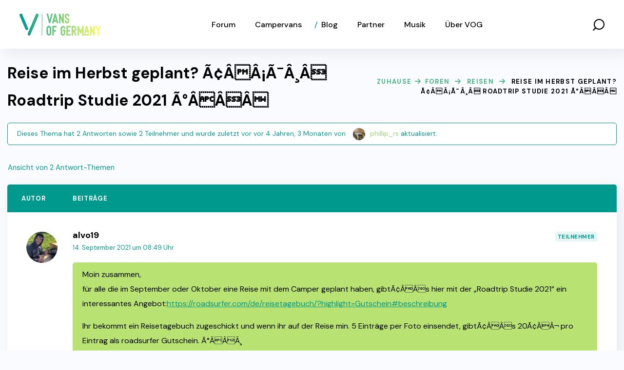

--- FILE ---
content_type: text/html; charset=UTF-8
request_url: https://vansofgermany.de/diskussion/reise-im-herbst-geplant-%E2%9E%A1%EF%B8%8F-roadtrip-studie-2021-%F0%9F%8F%95/
body_size: 37079
content:
<!DOCTYPE html>
<html lang="de">
<head>
    <meta http-equiv="Content-Type" content="text/html; charset=UTF-8">
    <meta name="viewport" content="width=device-width, initial-scale=1, maximum-scale=1">
    <meta http-equiv="X-UA-Compatible" content="IE=Edge">
    <script type="text/javascript" data-cookieconsent="ignore">
	window.dataLayer = window.dataLayer || [];

	function gtag() {
		dataLayer.push(arguments);
	}

	gtag("consent", "default", {
		ad_personalization: "denied",
		ad_storage: "denied",
		ad_user_data: "denied",
		analytics_storage: "denied",
		functionality_storage: "denied",
		personalization_storage: "denied",
		security_storage: "granted",
		wait_for_update: 500,
	});
	gtag("set", "ads_data_redaction", true);
	</script>
<script type="text/javascript"
		id="Cookiebot"
		src="https://consent.cookiebot.com/uc.js"
		data-implementation="wp"
		data-cbid="61e6465c-f414-4e74-a8d5-7a034d8694b2"
							data-blockingmode="auto"
	></script>
<meta name='robots' content='index, follow, max-image-preview:large, max-snippet:-1, max-video-preview:-1' />
	<style>img:is([sizes="auto" i], [sizes^="auto," i]) { contain-intrinsic-size: 3000px 1500px }</style>
	
	<!-- This site is optimized with the Yoast SEO Premium plugin v26.4 (Yoast SEO v26.2) - https://yoast.com/wordpress/plugins/seo/ -->
	<title>Reise im Herbst geplant? Ã¢ÂÂ¡Ã¯Â¸Â Roadtrip Studie 2021 Ã°ÂÂÂ - Vans of Germany</title>
	<link rel="canonical" href="https://vansofgermany.de/diskussion/reise-im-herbst-geplant-➡️-roadtrip-studie-2021-🏕/" />
	<meta property="og:locale" content="de_DE" />
	<meta property="og:type" content="article" />
	<meta property="og:title" content="Reise im Herbst geplant? Ã¢ÂÂ¡Ã¯Â¸Â Roadtrip Studie 2021 Ã°ÂÂÂ - Vans of Germany" />
	<meta property="og:description" content="Moin zusammen,für alle die im September oder Oktober eine Reise mit dem Camper geplant haben, gibtÃ¢ÂÂs hier mit der „Roadtrip Studie 2021“ ein interessantes Angebot:https://roadsurfer.com/de/reisetagebuch/?highlight=Gutschein#beschreibungIhr bekommt ein Reisetagebuch zugeschickt und [&hellip;]" />
	<meta property="og:url" content="https://vansofgermany.de/diskussion/reise-im-herbst-geplant-➡️-roadtrip-studie-2021-🏕/" />
	<meta property="og:site_name" content="Vans of Germany" />
	<meta name="twitter:card" content="summary_large_image" />
	<!-- / Yoast SEO Premium plugin. -->


<link rel='dns-prefetch' href='//www.googletagmanager.com' />
<link rel='dns-prefetch' href='//fonts.googleapis.com' />
<link rel='dns-prefetch' href='//pagead2.googlesyndication.com' />
<link rel='preconnect' href='https://fonts.gstatic.com' crossorigin />
<link rel="alternate" type="application/rss+xml" title="Vans of Germany &raquo; Feed" href="https://vansofgermany.de/feed/" />
<link rel="alternate" type="application/rss+xml" title="Vans of Germany &raquo; Kommentar-Feed" href="https://vansofgermany.de/comments/feed/" />
<link rel="alternate" type="text/calendar" title="Vans of Germany &raquo; iCal Feed" href="https://vansofgermany.de/events/?ical=1" />
<script type="text/javascript">
/* <![CDATA[ */
window._wpemojiSettings = {"baseUrl":"https:\/\/s.w.org\/images\/core\/emoji\/16.0.1\/72x72\/","ext":".png","svgUrl":"https:\/\/s.w.org\/images\/core\/emoji\/16.0.1\/svg\/","svgExt":".svg","source":{"concatemoji":"https:\/\/vansofgermany.de\/wp-includes\/js\/wp-emoji-release.min.js?ver=6.8.3"}};
/*! This file is auto-generated */
!function(s,n){var o,i,e;function c(e){try{var t={supportTests:e,timestamp:(new Date).valueOf()};sessionStorage.setItem(o,JSON.stringify(t))}catch(e){}}function p(e,t,n){e.clearRect(0,0,e.canvas.width,e.canvas.height),e.fillText(t,0,0);var t=new Uint32Array(e.getImageData(0,0,e.canvas.width,e.canvas.height).data),a=(e.clearRect(0,0,e.canvas.width,e.canvas.height),e.fillText(n,0,0),new Uint32Array(e.getImageData(0,0,e.canvas.width,e.canvas.height).data));return t.every(function(e,t){return e===a[t]})}function u(e,t){e.clearRect(0,0,e.canvas.width,e.canvas.height),e.fillText(t,0,0);for(var n=e.getImageData(16,16,1,1),a=0;a<n.data.length;a++)if(0!==n.data[a])return!1;return!0}function f(e,t,n,a){switch(t){case"flag":return n(e,"\ud83c\udff3\ufe0f\u200d\u26a7\ufe0f","\ud83c\udff3\ufe0f\u200b\u26a7\ufe0f")?!1:!n(e,"\ud83c\udde8\ud83c\uddf6","\ud83c\udde8\u200b\ud83c\uddf6")&&!n(e,"\ud83c\udff4\udb40\udc67\udb40\udc62\udb40\udc65\udb40\udc6e\udb40\udc67\udb40\udc7f","\ud83c\udff4\u200b\udb40\udc67\u200b\udb40\udc62\u200b\udb40\udc65\u200b\udb40\udc6e\u200b\udb40\udc67\u200b\udb40\udc7f");case"emoji":return!a(e,"\ud83e\udedf")}return!1}function g(e,t,n,a){var r="undefined"!=typeof WorkerGlobalScope&&self instanceof WorkerGlobalScope?new OffscreenCanvas(300,150):s.createElement("canvas"),o=r.getContext("2d",{willReadFrequently:!0}),i=(o.textBaseline="top",o.font="600 32px Arial",{});return e.forEach(function(e){i[e]=t(o,e,n,a)}),i}function t(e){var t=s.createElement("script");t.src=e,t.defer=!0,s.head.appendChild(t)}"undefined"!=typeof Promise&&(o="wpEmojiSettingsSupports",i=["flag","emoji"],n.supports={everything:!0,everythingExceptFlag:!0},e=new Promise(function(e){s.addEventListener("DOMContentLoaded",e,{once:!0})}),new Promise(function(t){var n=function(){try{var e=JSON.parse(sessionStorage.getItem(o));if("object"==typeof e&&"number"==typeof e.timestamp&&(new Date).valueOf()<e.timestamp+604800&&"object"==typeof e.supportTests)return e.supportTests}catch(e){}return null}();if(!n){if("undefined"!=typeof Worker&&"undefined"!=typeof OffscreenCanvas&&"undefined"!=typeof URL&&URL.createObjectURL&&"undefined"!=typeof Blob)try{var e="postMessage("+g.toString()+"("+[JSON.stringify(i),f.toString(),p.toString(),u.toString()].join(",")+"));",a=new Blob([e],{type:"text/javascript"}),r=new Worker(URL.createObjectURL(a),{name:"wpTestEmojiSupports"});return void(r.onmessage=function(e){c(n=e.data),r.terminate(),t(n)})}catch(e){}c(n=g(i,f,p,u))}t(n)}).then(function(e){for(var t in e)n.supports[t]=e[t],n.supports.everything=n.supports.everything&&n.supports[t],"flag"!==t&&(n.supports.everythingExceptFlag=n.supports.everythingExceptFlag&&n.supports[t]);n.supports.everythingExceptFlag=n.supports.everythingExceptFlag&&!n.supports.flag,n.DOMReady=!1,n.readyCallback=function(){n.DOMReady=!0}}).then(function(){return e}).then(function(){var e;n.supports.everything||(n.readyCallback(),(e=n.source||{}).concatemoji?t(e.concatemoji):e.wpemoji&&e.twemoji&&(t(e.twemoji),t(e.wpemoji)))}))}((window,document),window._wpemojiSettings);
/* ]]> */
</script>
<link rel='stylesheet' id='bp-verified-member-css' href='https://vansofgermany.de/wp-content/plugins/bp-verified-member/assets/css/style.css?ver=1.2.8' type='text/css' media='all' />
<style id='bp-verified-member-inline-css' type='text/css'>

			:root {
				--bp-verified-members-verified-badge-shape: url('https://vansofgermany.de/wp-content/plugins/bp-verified-member/assets/images/mask-circle.svg');
				--bp-verified-members-unverified-badge-shape: url('https://vansofgermany.de/wp-content/plugins/bp-verified-member/assets/images/mask-circle.svg');
			}
		
			.bp-verified-badge,
			.bp-verified-member .member-name-item > a:after,
			.bp-verified-member .item-title > a:after,
			.bp-verified-member > .author > a:after,
			.bp-verified-member .member-name > a:after {
				background-color: #1DA1F2 !important;
			}
			
			.bp-unverified-badge,
			.bp-unverified-member .member-name-item > a:after,
			.bp-unverified-member .item-title > a:after,
			.bp-unverified-member > .author > a:after,
			.bp-unverified-member .member-name > a:after {
				background-color: #DD9933 !important;
			}
		
</style>
<style id='wp-emoji-styles-inline-css' type='text/css'>

	img.wp-smiley, img.emoji {
		display: inline !important;
		border: none !important;
		box-shadow: none !important;
		height: 1em !important;
		width: 1em !important;
		margin: 0 0.07em !important;
		vertical-align: -0.1em !important;
		background: none !important;
		padding: 0 !important;
	}
</style>
<link rel='stylesheet' id='wp-block-library-css' href='https://vansofgermany.de/wp-includes/css/dist/block-library/style.min.css?ver=6.8.3' type='text/css' media='all' />
<style id='classic-theme-styles-inline-css' type='text/css'>
/*! This file is auto-generated */
.wp-block-button__link{color:#fff;background-color:#32373c;border-radius:9999px;box-shadow:none;text-decoration:none;padding:calc(.667em + 2px) calc(1.333em + 2px);font-size:1.125em}.wp-block-file__button{background:#32373c;color:#fff;text-decoration:none}
</style>
<style id='bp-login-form-style-inline-css' type='text/css'>
.widget_bp_core_login_widget .bp-login-widget-user-avatar{float:left}.widget_bp_core_login_widget .bp-login-widget-user-links{margin-left:70px}#bp-login-widget-form label{display:block;font-weight:600;margin:15px 0 5px;width:auto}#bp-login-widget-form input[type=password],#bp-login-widget-form input[type=text]{background-color:#fafafa;border:1px solid #d6d6d6;border-radius:0;font:inherit;font-size:100%;padding:.5em;width:100%}#bp-login-widget-form .bp-login-widget-register-link,#bp-login-widget-form .login-submit{display:inline;width:-moz-fit-content;width:fit-content}#bp-login-widget-form .bp-login-widget-register-link{margin-left:1em}#bp-login-widget-form .bp-login-widget-register-link a{filter:invert(1)}#bp-login-widget-form .bp-login-widget-pwd-link{font-size:80%}

</style>
<style id='bp-member-style-inline-css' type='text/css'>
[data-type="bp/member"] input.components-placeholder__input{border:1px solid #757575;border-radius:2px;flex:1 1 auto;padding:6px 8px}.bp-block-member{position:relative}.bp-block-member .member-content{display:flex}.bp-block-member .user-nicename{display:block}.bp-block-member .user-nicename a{border:none;color:currentColor;text-decoration:none}.bp-block-member .bp-profile-button{width:100%}.bp-block-member .bp-profile-button a.button{bottom:10px;display:inline-block;margin:18px 0 0;position:absolute;right:0}.bp-block-member.has-cover .item-header-avatar,.bp-block-member.has-cover .member-content,.bp-block-member.has-cover .member-description{z-index:2}.bp-block-member.has-cover .member-content,.bp-block-member.has-cover .member-description{padding-top:75px}.bp-block-member.has-cover .bp-member-cover-image{background-color:#c5c5c5;background-position:top;background-repeat:no-repeat;background-size:cover;border:0;display:block;height:150px;left:0;margin:0;padding:0;position:absolute;top:0;width:100%;z-index:1}.bp-block-member img.avatar{height:auto;width:auto}.bp-block-member.avatar-none .item-header-avatar{display:none}.bp-block-member.avatar-none.has-cover{min-height:200px}.bp-block-member.avatar-full{min-height:150px}.bp-block-member.avatar-full .item-header-avatar{width:180px}.bp-block-member.avatar-thumb .member-content{align-items:center;min-height:50px}.bp-block-member.avatar-thumb .item-header-avatar{width:70px}.bp-block-member.avatar-full.has-cover{min-height:300px}.bp-block-member.avatar-full.has-cover .item-header-avatar{width:200px}.bp-block-member.avatar-full.has-cover img.avatar{background:#fffc;border:2px solid #fff;margin-left:20px}.bp-block-member.avatar-thumb.has-cover .item-header-avatar{padding-top:75px}.entry .entry-content .bp-block-member .user-nicename a{border:none;color:currentColor;text-decoration:none}

</style>
<style id='bp-members-style-inline-css' type='text/css'>
[data-type="bp/members"] .components-placeholder.is-appender{min-height:0}[data-type="bp/members"] .components-placeholder.is-appender .components-placeholder__label:empty{display:none}[data-type="bp/members"] .components-placeholder input.components-placeholder__input{border:1px solid #757575;border-radius:2px;flex:1 1 auto;padding:6px 8px}[data-type="bp/members"].avatar-none .member-description{width:calc(100% - 44px)}[data-type="bp/members"].avatar-full .member-description{width:calc(100% - 224px)}[data-type="bp/members"].avatar-thumb .member-description{width:calc(100% - 114px)}[data-type="bp/members"] .member-content{position:relative}[data-type="bp/members"] .member-content .is-right{position:absolute;right:2px;top:2px}[data-type="bp/members"] .columns-2 .member-content .member-description,[data-type="bp/members"] .columns-3 .member-content .member-description,[data-type="bp/members"] .columns-4 .member-content .member-description{padding-left:44px;width:calc(100% - 44px)}[data-type="bp/members"] .columns-3 .is-right{right:-10px}[data-type="bp/members"] .columns-4 .is-right{right:-50px}.bp-block-members.is-grid{display:flex;flex-wrap:wrap;padding:0}.bp-block-members.is-grid .member-content{margin:0 1.25em 1.25em 0;width:100%}@media(min-width:600px){.bp-block-members.columns-2 .member-content{width:calc(50% - .625em)}.bp-block-members.columns-2 .member-content:nth-child(2n){margin-right:0}.bp-block-members.columns-3 .member-content{width:calc(33.33333% - .83333em)}.bp-block-members.columns-3 .member-content:nth-child(3n){margin-right:0}.bp-block-members.columns-4 .member-content{width:calc(25% - .9375em)}.bp-block-members.columns-4 .member-content:nth-child(4n){margin-right:0}}.bp-block-members .member-content{display:flex;flex-direction:column;padding-bottom:1em;text-align:center}.bp-block-members .member-content .item-header-avatar,.bp-block-members .member-content .member-description{width:100%}.bp-block-members .member-content .item-header-avatar{margin:0 auto}.bp-block-members .member-content .item-header-avatar img.avatar{display:inline-block}@media(min-width:600px){.bp-block-members .member-content{flex-direction:row;text-align:left}.bp-block-members .member-content .item-header-avatar,.bp-block-members .member-content .member-description{width:auto}.bp-block-members .member-content .item-header-avatar{margin:0}}.bp-block-members .member-content .user-nicename{display:block}.bp-block-members .member-content .user-nicename a{border:none;color:currentColor;text-decoration:none}.bp-block-members .member-content time{color:#767676;display:block;font-size:80%}.bp-block-members.avatar-none .item-header-avatar{display:none}.bp-block-members.avatar-full{min-height:190px}.bp-block-members.avatar-full .item-header-avatar{width:180px}.bp-block-members.avatar-thumb .member-content{min-height:80px}.bp-block-members.avatar-thumb .item-header-avatar{width:70px}.bp-block-members.columns-2 .member-content,.bp-block-members.columns-3 .member-content,.bp-block-members.columns-4 .member-content{display:block;text-align:center}.bp-block-members.columns-2 .member-content .item-header-avatar,.bp-block-members.columns-3 .member-content .item-header-avatar,.bp-block-members.columns-4 .member-content .item-header-avatar{margin:0 auto}.bp-block-members img.avatar{height:auto;max-width:-moz-fit-content;max-width:fit-content;width:auto}.bp-block-members .member-content.has-activity{align-items:center}.bp-block-members .member-content.has-activity .item-header-avatar{padding-right:1em}.bp-block-members .member-content.has-activity .wp-block-quote{margin-bottom:0;text-align:left}.bp-block-members .member-content.has-activity .wp-block-quote cite a,.entry .entry-content .bp-block-members .user-nicename a{border:none;color:currentColor;text-decoration:none}

</style>
<style id='bp-dynamic-members-style-inline-css' type='text/css'>
.bp-dynamic-block-container .item-options{font-size:.5em;margin:0 0 1em;padding:1em 0}.bp-dynamic-block-container .item-options a.selected{font-weight:600}.bp-dynamic-block-container ul.item-list{list-style:none;margin:1em 0;padding-left:0}.bp-dynamic-block-container ul.item-list li{margin-bottom:1em}.bp-dynamic-block-container ul.item-list li:after,.bp-dynamic-block-container ul.item-list li:before{content:" ";display:table}.bp-dynamic-block-container ul.item-list li:after{clear:both}.bp-dynamic-block-container ul.item-list li .item-avatar{float:left;width:60px}.bp-dynamic-block-container ul.item-list li .item{margin-left:70px}

</style>
<style id='bp-online-members-style-inline-css' type='text/css'>
.widget_bp_core_whos_online_widget .avatar-block,[data-type="bp/online-members"] .avatar-block{display:flex;flex-flow:row wrap}.widget_bp_core_whos_online_widget .avatar-block img,[data-type="bp/online-members"] .avatar-block img{margin:.5em}

</style>
<style id='bp-active-members-style-inline-css' type='text/css'>
.widget_bp_core_recently_active_widget .avatar-block,[data-type="bp/active-members"] .avatar-block{display:flex;flex-flow:row wrap}.widget_bp_core_recently_active_widget .avatar-block img,[data-type="bp/active-members"] .avatar-block img{margin:.5em}

</style>
<style id='bp-latest-activities-style-inline-css' type='text/css'>
.bp-latest-activities .components-flex.components-select-control select[multiple]{height:auto;padding:0 8px}.bp-latest-activities .components-flex.components-select-control select[multiple]+.components-input-control__suffix svg{display:none}.bp-latest-activities-block a,.entry .entry-content .bp-latest-activities-block a{border:none;text-decoration:none}.bp-latest-activities-block .activity-list.item-list blockquote{border:none;padding:0}.bp-latest-activities-block .activity-list.item-list blockquote .activity-item:not(.mini){box-shadow:1px 0 4px #00000026;padding:0 1em;position:relative}.bp-latest-activities-block .activity-list.item-list blockquote .activity-item:not(.mini):after,.bp-latest-activities-block .activity-list.item-list blockquote .activity-item:not(.mini):before{border-color:#0000;border-style:solid;content:"";display:block;height:0;left:15px;position:absolute;width:0}.bp-latest-activities-block .activity-list.item-list blockquote .activity-item:not(.mini):before{border-top-color:#00000026;border-width:9px;bottom:-18px;left:14px}.bp-latest-activities-block .activity-list.item-list blockquote .activity-item:not(.mini):after{border-top-color:#fff;border-width:8px;bottom:-16px}.bp-latest-activities-block .activity-list.item-list blockquote .activity-item.mini .avatar{display:inline-block;height:20px;margin-right:2px;vertical-align:middle;width:20px}.bp-latest-activities-block .activity-list.item-list footer{align-items:center;display:flex}.bp-latest-activities-block .activity-list.item-list footer img.avatar{border:none;display:inline-block;margin-right:.5em}.bp-latest-activities-block .activity-list.item-list footer .activity-time-since{font-size:90%}.bp-latest-activities-block .widget-error{border-left:4px solid #0b80a4;box-shadow:1px 0 4px #00000026}.bp-latest-activities-block .widget-error p{padding:0 1em}

</style>
<style id='bp-friends-style-inline-css' type='text/css'>
.bp-dynamic-block-container .item-options{font-size:.5em;margin:0 0 1em;padding:1em 0}.bp-dynamic-block-container .item-options a.selected{font-weight:600}.bp-dynamic-block-container ul.item-list{list-style:none;margin:1em 0;padding-left:0}.bp-dynamic-block-container ul.item-list li{margin-bottom:1em}.bp-dynamic-block-container ul.item-list li:after,.bp-dynamic-block-container ul.item-list li:before{content:" ";display:table}.bp-dynamic-block-container ul.item-list li:after{clear:both}.bp-dynamic-block-container ul.item-list li .item-avatar{float:left;width:60px}.bp-dynamic-block-container ul.item-list li .item{margin-left:70px}

</style>
<style id='bp-group-style-inline-css' type='text/css'>
[data-type="bp/group"] input.components-placeholder__input{border:1px solid #757575;border-radius:2px;flex:1 1 auto;padding:6px 8px}.bp-block-group{position:relative}.bp-block-group .group-content{display:flex}.bp-block-group .group-description{width:100%}.bp-block-group .group-description-content{margin-bottom:18px;width:100%}.bp-block-group .bp-profile-button{overflow:hidden;width:100%}.bp-block-group .bp-profile-button a.button{margin:18px 0 0}.bp-block-group.has-cover .group-content,.bp-block-group.has-cover .group-description,.bp-block-group.has-cover .item-header-avatar{z-index:2}.bp-block-group.has-cover .group-content,.bp-block-group.has-cover .group-description{padding-top:75px}.bp-block-group.has-cover .bp-group-cover-image{background-color:#c5c5c5;background-position:top;background-repeat:no-repeat;background-size:cover;border:0;display:block;height:150px;left:0;margin:0;padding:0;position:absolute;top:0;width:100%;z-index:1}.bp-block-group img.avatar{height:auto;width:auto}.bp-block-group.avatar-none .item-header-avatar{display:none}.bp-block-group.avatar-full{min-height:150px}.bp-block-group.avatar-full .item-header-avatar{width:180px}.bp-block-group.avatar-full .group-description{padding-left:35px}.bp-block-group.avatar-thumb .item-header-avatar{width:70px}.bp-block-group.avatar-thumb .item-header-avatar img.avatar{margin-top:15px}.bp-block-group.avatar-none.has-cover{min-height:200px}.bp-block-group.avatar-none.has-cover .item-header-avatar{padding-top:75px}.bp-block-group.avatar-full.has-cover{min-height:300px}.bp-block-group.avatar-full.has-cover .item-header-avatar{width:200px}.bp-block-group.avatar-full.has-cover img.avatar{background:#fffc;border:2px solid #fff;margin-left:20px}.bp-block-group.avatar-thumb:not(.has-description) .group-content{align-items:center;min-height:50px}.bp-block-group.avatar-thumb.has-cover .item-header-avatar{padding-top:75px}.bp-block-group.has-description .bp-profile-button a.button{display:block;float:right}

</style>
<style id='bp-groups-style-inline-css' type='text/css'>
[data-type="bp/groups"] .components-placeholder.is-appender{min-height:0}[data-type="bp/groups"] .components-placeholder.is-appender .components-placeholder__label:empty{display:none}[data-type="bp/groups"] .components-placeholder input.components-placeholder__input{border:1px solid #757575;border-radius:2px;flex:1 1 auto;padding:6px 8px}[data-type="bp/groups"].avatar-none .group-description{width:calc(100% - 44px)}[data-type="bp/groups"].avatar-full .group-description{width:calc(100% - 224px)}[data-type="bp/groups"].avatar-thumb .group-description{width:calc(100% - 114px)}[data-type="bp/groups"] .group-content{position:relative}[data-type="bp/groups"] .group-content .is-right{position:absolute;right:2px;top:2px}[data-type="bp/groups"] .columns-2 .group-content .group-description,[data-type="bp/groups"] .columns-3 .group-content .group-description,[data-type="bp/groups"] .columns-4 .group-content .group-description{padding-left:44px;width:calc(100% - 44px)}[data-type="bp/groups"] .columns-3 .is-right{right:-10px}[data-type="bp/groups"] .columns-4 .is-right{right:-50px}.bp-block-groups.is-grid{display:flex;flex-wrap:wrap;padding:0}.bp-block-groups.is-grid .group-content{margin:0 1.25em 1.25em 0;width:100%}@media(min-width:600px){.bp-block-groups.columns-2 .group-content{width:calc(50% - .625em)}.bp-block-groups.columns-2 .group-content:nth-child(2n){margin-right:0}.bp-block-groups.columns-3 .group-content{width:calc(33.33333% - .83333em)}.bp-block-groups.columns-3 .group-content:nth-child(3n){margin-right:0}.bp-block-groups.columns-4 .group-content{width:calc(25% - .9375em)}.bp-block-groups.columns-4 .group-content:nth-child(4n){margin-right:0}}.bp-block-groups .group-content{display:flex;flex-direction:column;padding-bottom:1em;text-align:center}.bp-block-groups .group-content .group-description,.bp-block-groups .group-content .item-header-avatar{width:100%}.bp-block-groups .group-content .item-header-avatar{margin:0 auto}.bp-block-groups .group-content .item-header-avatar img.avatar{display:inline-block}@media(min-width:600px){.bp-block-groups .group-content{flex-direction:row;text-align:left}.bp-block-groups .group-content .group-description,.bp-block-groups .group-content .item-header-avatar{width:auto}.bp-block-groups .group-content .item-header-avatar{margin:0}}.bp-block-groups .group-content time{color:#767676;display:block;font-size:80%}.bp-block-groups.avatar-none .item-header-avatar{display:none}.bp-block-groups.avatar-full{min-height:190px}.bp-block-groups.avatar-full .item-header-avatar{width:180px}.bp-block-groups.avatar-thumb .group-content{min-height:80px}.bp-block-groups.avatar-thumb .item-header-avatar{width:70px}.bp-block-groups.columns-2 .group-content,.bp-block-groups.columns-3 .group-content,.bp-block-groups.columns-4 .group-content{display:block;text-align:center}.bp-block-groups.columns-2 .group-content .item-header-avatar,.bp-block-groups.columns-3 .group-content .item-header-avatar,.bp-block-groups.columns-4 .group-content .item-header-avatar{margin:0 auto}.bp-block-groups img.avatar{height:auto;max-width:-moz-fit-content;max-width:fit-content;width:auto}.bp-block-groups .member-content.has-description{align-items:center}.bp-block-groups .member-content.has-description .item-header-avatar{padding-right:1em}.bp-block-groups .member-content.has-description .group-description-content{margin-bottom:0;text-align:left}

</style>
<style id='bp-dynamic-groups-style-inline-css' type='text/css'>
.bp-dynamic-block-container .item-options{font-size:.5em;margin:0 0 1em;padding:1em 0}.bp-dynamic-block-container .item-options a.selected{font-weight:600}.bp-dynamic-block-container ul.item-list{list-style:none;margin:1em 0;padding-left:0}.bp-dynamic-block-container ul.item-list li{margin-bottom:1em}.bp-dynamic-block-container ul.item-list li:after,.bp-dynamic-block-container ul.item-list li:before{content:" ";display:table}.bp-dynamic-block-container ul.item-list li:after{clear:both}.bp-dynamic-block-container ul.item-list li .item-avatar{float:left;width:60px}.bp-dynamic-block-container ul.item-list li .item{margin-left:70px}

</style>
<style id='bp-sitewide-notices-style-inline-css' type='text/css'>
.bp-sitewide-notice-block .bp-screen-reader-text,[data-type="bp/sitewide-notices"] .bp-screen-reader-text{border:0;clip:rect(0 0 0 0);height:1px;margin:-1px;overflow:hidden;padding:0;position:absolute;width:1px;word-wrap:normal!important}.bp-sitewide-notice-block [data-bp-tooltip]:after,[data-type="bp/sitewide-notices"] [data-bp-tooltip]:after{background-color:#fff;border:1px solid #737373;border-radius:1px;box-shadow:4px 4px 8px #0003;color:#333;content:attr(data-bp-tooltip);display:none;font-family:Helvetica Neue,Helvetica,Arial,san-serif;font-size:12px;font-weight:400;letter-spacing:normal;line-height:1.25;max-width:200px;opacity:0;padding:5px 8px;pointer-events:none;position:absolute;text-shadow:none;text-transform:none;transform:translateZ(0);transition:all 1.5s ease;visibility:hidden;white-space:nowrap;word-wrap:break-word;z-index:100000}.bp-sitewide-notice-block .bp-tooltip:after,[data-type="bp/sitewide-notices"] .bp-tooltip:after{left:50%;margin-top:7px;top:110%;transform:translate(-50%)}.bp-sitewide-notice-block{border-left:4px solid #ff853c;padding-left:1em;position:relative}.bp-sitewide-notice-block h2:before{background:none;border:none}.bp-sitewide-notice-block .dismiss-notice{background-color:#0000;border:1px solid #ff853c;color:#ff853c;display:block;padding:.2em .5em;position:absolute;right:.5em;top:.5em;width:-moz-fit-content;width:fit-content}.bp-sitewide-notice-block .dismiss-notice:hover{background-color:#ff853c;color:#fff}

</style>
<style id='global-styles-inline-css' type='text/css'>
:root{--wp--preset--aspect-ratio--square: 1;--wp--preset--aspect-ratio--4-3: 4/3;--wp--preset--aspect-ratio--3-4: 3/4;--wp--preset--aspect-ratio--3-2: 3/2;--wp--preset--aspect-ratio--2-3: 2/3;--wp--preset--aspect-ratio--16-9: 16/9;--wp--preset--aspect-ratio--9-16: 9/16;--wp--preset--color--black: #000000;--wp--preset--color--cyan-bluish-gray: #abb8c3;--wp--preset--color--white: #ffffff;--wp--preset--color--pale-pink: #f78da7;--wp--preset--color--vivid-red: #cf2e2e;--wp--preset--color--luminous-vivid-orange: #ff6900;--wp--preset--color--luminous-vivid-amber: #fcb900;--wp--preset--color--light-green-cyan: #7bdcb5;--wp--preset--color--vivid-green-cyan: #00d084;--wp--preset--color--pale-cyan-blue: #8ed1fc;--wp--preset--color--vivid-cyan-blue: #0693e3;--wp--preset--color--vivid-purple: #9b51e0;--wp--preset--gradient--vivid-cyan-blue-to-vivid-purple: linear-gradient(135deg,rgba(6,147,227,1) 0%,rgb(155,81,224) 100%);--wp--preset--gradient--light-green-cyan-to-vivid-green-cyan: linear-gradient(135deg,rgb(122,220,180) 0%,rgb(0,208,130) 100%);--wp--preset--gradient--luminous-vivid-amber-to-luminous-vivid-orange: linear-gradient(135deg,rgba(252,185,0,1) 0%,rgba(255,105,0,1) 100%);--wp--preset--gradient--luminous-vivid-orange-to-vivid-red: linear-gradient(135deg,rgba(255,105,0,1) 0%,rgb(207,46,46) 100%);--wp--preset--gradient--very-light-gray-to-cyan-bluish-gray: linear-gradient(135deg,rgb(238,238,238) 0%,rgb(169,184,195) 100%);--wp--preset--gradient--cool-to-warm-spectrum: linear-gradient(135deg,rgb(74,234,220) 0%,rgb(151,120,209) 20%,rgb(207,42,186) 40%,rgb(238,44,130) 60%,rgb(251,105,98) 80%,rgb(254,248,76) 100%);--wp--preset--gradient--blush-light-purple: linear-gradient(135deg,rgb(255,206,236) 0%,rgb(152,150,240) 100%);--wp--preset--gradient--blush-bordeaux: linear-gradient(135deg,rgb(254,205,165) 0%,rgb(254,45,45) 50%,rgb(107,0,62) 100%);--wp--preset--gradient--luminous-dusk: linear-gradient(135deg,rgb(255,203,112) 0%,rgb(199,81,192) 50%,rgb(65,88,208) 100%);--wp--preset--gradient--pale-ocean: linear-gradient(135deg,rgb(255,245,203) 0%,rgb(182,227,212) 50%,rgb(51,167,181) 100%);--wp--preset--gradient--electric-grass: linear-gradient(135deg,rgb(202,248,128) 0%,rgb(113,206,126) 100%);--wp--preset--gradient--midnight: linear-gradient(135deg,rgb(2,3,129) 0%,rgb(40,116,252) 100%);--wp--preset--font-size--small: 13px;--wp--preset--font-size--medium: 20px;--wp--preset--font-size--large: 36px;--wp--preset--font-size--x-large: 42px;--wp--preset--spacing--20: 0.44rem;--wp--preset--spacing--30: 0.67rem;--wp--preset--spacing--40: 1rem;--wp--preset--spacing--50: 1.5rem;--wp--preset--spacing--60: 2.25rem;--wp--preset--spacing--70: 3.38rem;--wp--preset--spacing--80: 5.06rem;--wp--preset--shadow--natural: 6px 6px 9px rgba(0, 0, 0, 0.2);--wp--preset--shadow--deep: 12px 12px 50px rgba(0, 0, 0, 0.4);--wp--preset--shadow--sharp: 6px 6px 0px rgba(0, 0, 0, 0.2);--wp--preset--shadow--outlined: 6px 6px 0px -3px rgba(255, 255, 255, 1), 6px 6px rgba(0, 0, 0, 1);--wp--preset--shadow--crisp: 6px 6px 0px rgba(0, 0, 0, 1);}:where(.is-layout-flex){gap: 0.5em;}:where(.is-layout-grid){gap: 0.5em;}body .is-layout-flex{display: flex;}.is-layout-flex{flex-wrap: wrap;align-items: center;}.is-layout-flex > :is(*, div){margin: 0;}body .is-layout-grid{display: grid;}.is-layout-grid > :is(*, div){margin: 0;}:where(.wp-block-columns.is-layout-flex){gap: 2em;}:where(.wp-block-columns.is-layout-grid){gap: 2em;}:where(.wp-block-post-template.is-layout-flex){gap: 1.25em;}:where(.wp-block-post-template.is-layout-grid){gap: 1.25em;}.has-black-color{color: var(--wp--preset--color--black) !important;}.has-cyan-bluish-gray-color{color: var(--wp--preset--color--cyan-bluish-gray) !important;}.has-white-color{color: var(--wp--preset--color--white) !important;}.has-pale-pink-color{color: var(--wp--preset--color--pale-pink) !important;}.has-vivid-red-color{color: var(--wp--preset--color--vivid-red) !important;}.has-luminous-vivid-orange-color{color: var(--wp--preset--color--luminous-vivid-orange) !important;}.has-luminous-vivid-amber-color{color: var(--wp--preset--color--luminous-vivid-amber) !important;}.has-light-green-cyan-color{color: var(--wp--preset--color--light-green-cyan) !important;}.has-vivid-green-cyan-color{color: var(--wp--preset--color--vivid-green-cyan) !important;}.has-pale-cyan-blue-color{color: var(--wp--preset--color--pale-cyan-blue) !important;}.has-vivid-cyan-blue-color{color: var(--wp--preset--color--vivid-cyan-blue) !important;}.has-vivid-purple-color{color: var(--wp--preset--color--vivid-purple) !important;}.has-black-background-color{background-color: var(--wp--preset--color--black) !important;}.has-cyan-bluish-gray-background-color{background-color: var(--wp--preset--color--cyan-bluish-gray) !important;}.has-white-background-color{background-color: var(--wp--preset--color--white) !important;}.has-pale-pink-background-color{background-color: var(--wp--preset--color--pale-pink) !important;}.has-vivid-red-background-color{background-color: var(--wp--preset--color--vivid-red) !important;}.has-luminous-vivid-orange-background-color{background-color: var(--wp--preset--color--luminous-vivid-orange) !important;}.has-luminous-vivid-amber-background-color{background-color: var(--wp--preset--color--luminous-vivid-amber) !important;}.has-light-green-cyan-background-color{background-color: var(--wp--preset--color--light-green-cyan) !important;}.has-vivid-green-cyan-background-color{background-color: var(--wp--preset--color--vivid-green-cyan) !important;}.has-pale-cyan-blue-background-color{background-color: var(--wp--preset--color--pale-cyan-blue) !important;}.has-vivid-cyan-blue-background-color{background-color: var(--wp--preset--color--vivid-cyan-blue) !important;}.has-vivid-purple-background-color{background-color: var(--wp--preset--color--vivid-purple) !important;}.has-black-border-color{border-color: var(--wp--preset--color--black) !important;}.has-cyan-bluish-gray-border-color{border-color: var(--wp--preset--color--cyan-bluish-gray) !important;}.has-white-border-color{border-color: var(--wp--preset--color--white) !important;}.has-pale-pink-border-color{border-color: var(--wp--preset--color--pale-pink) !important;}.has-vivid-red-border-color{border-color: var(--wp--preset--color--vivid-red) !important;}.has-luminous-vivid-orange-border-color{border-color: var(--wp--preset--color--luminous-vivid-orange) !important;}.has-luminous-vivid-amber-border-color{border-color: var(--wp--preset--color--luminous-vivid-amber) !important;}.has-light-green-cyan-border-color{border-color: var(--wp--preset--color--light-green-cyan) !important;}.has-vivid-green-cyan-border-color{border-color: var(--wp--preset--color--vivid-green-cyan) !important;}.has-pale-cyan-blue-border-color{border-color: var(--wp--preset--color--pale-cyan-blue) !important;}.has-vivid-cyan-blue-border-color{border-color: var(--wp--preset--color--vivid-cyan-blue) !important;}.has-vivid-purple-border-color{border-color: var(--wp--preset--color--vivid-purple) !important;}.has-vivid-cyan-blue-to-vivid-purple-gradient-background{background: var(--wp--preset--gradient--vivid-cyan-blue-to-vivid-purple) !important;}.has-light-green-cyan-to-vivid-green-cyan-gradient-background{background: var(--wp--preset--gradient--light-green-cyan-to-vivid-green-cyan) !important;}.has-luminous-vivid-amber-to-luminous-vivid-orange-gradient-background{background: var(--wp--preset--gradient--luminous-vivid-amber-to-luminous-vivid-orange) !important;}.has-luminous-vivid-orange-to-vivid-red-gradient-background{background: var(--wp--preset--gradient--luminous-vivid-orange-to-vivid-red) !important;}.has-very-light-gray-to-cyan-bluish-gray-gradient-background{background: var(--wp--preset--gradient--very-light-gray-to-cyan-bluish-gray) !important;}.has-cool-to-warm-spectrum-gradient-background{background: var(--wp--preset--gradient--cool-to-warm-spectrum) !important;}.has-blush-light-purple-gradient-background{background: var(--wp--preset--gradient--blush-light-purple) !important;}.has-blush-bordeaux-gradient-background{background: var(--wp--preset--gradient--blush-bordeaux) !important;}.has-luminous-dusk-gradient-background{background: var(--wp--preset--gradient--luminous-dusk) !important;}.has-pale-ocean-gradient-background{background: var(--wp--preset--gradient--pale-ocean) !important;}.has-electric-grass-gradient-background{background: var(--wp--preset--gradient--electric-grass) !important;}.has-midnight-gradient-background{background: var(--wp--preset--gradient--midnight) !important;}.has-small-font-size{font-size: var(--wp--preset--font-size--small) !important;}.has-medium-font-size{font-size: var(--wp--preset--font-size--medium) !important;}.has-large-font-size{font-size: var(--wp--preset--font-size--large) !important;}.has-x-large-font-size{font-size: var(--wp--preset--font-size--x-large) !important;}
:where(.wp-block-post-template.is-layout-flex){gap: 1.25em;}:where(.wp-block-post-template.is-layout-grid){gap: 1.25em;}
:where(.wp-block-columns.is-layout-flex){gap: 2em;}:where(.wp-block-columns.is-layout-grid){gap: 2em;}
:root :where(.wp-block-pullquote){font-size: 1.5em;line-height: 1.6;}
</style>
<link rel='stylesheet' id='bbp-default-css' href='https://vansofgermany.de/wp-content/plugins/bbpress/templates/default/css/bbpress.min.css?ver=2.6.14' type='text/css' media='all' />
<link rel='stylesheet' id='swiper-css' href='https://vansofgermany.de/wp-content/plugins/elementor/assets/lib/swiper/v8/css/swiper.min.css?ver=8.4.5' type='text/css' media='all' />
<link rel='stylesheet' id='contact-form-7-css' href='https://vansofgermany.de/wp-content/plugins/contact-form-7/includes/css/styles.css?ver=6.1.3' type='text/css' media='all' />
<link rel='stylesheet' id='sr7css-css' href='//vansofgermany.de/wp-content/plugins/revslider/public/css/sr7.css?ver=6.7.29' type='text/css' media='all' />
<link rel='stylesheet' id='tribe-events-v2-single-skeleton-css' href='https://vansofgermany.de/wp-content/plugins/the-events-calendar/build/css/tribe-events-single-skeleton.css?ver=6.15.13' type='text/css' media='all' />
<link rel='stylesheet' id='tribe-events-v2-single-skeleton-full-css' href='https://vansofgermany.de/wp-content/plugins/the-events-calendar/build/css/tribe-events-single-full.css?ver=6.15.13' type='text/css' media='all' />
<link rel='stylesheet' id='tec-events-elementor-widgets-base-styles-css' href='https://vansofgermany.de/wp-content/plugins/the-events-calendar/build/css/integrations/plugins/elementor/widgets/widget-base.css?ver=6.15.13' type='text/css' media='all' />
<link rel='stylesheet' id='wgl-extensions-css' href='https://vansofgermany.de/wp-content/plugins/wgl-extensions/public/css/wgl-extensions-public.css?ver=1.1.11' type='text/css' media='all' />
<link rel='stylesheet' id='wgl-parent-style-css' href='https://vansofgermany.de/wp-content/themes/ureg/style.css?ver=6.8.3' type='text/css' media='all' />
<link rel='stylesheet' id='wgl-vansoverview-style-css' href='https://vansofgermany.de/wp-content/themes/ureg-child/assets/css/vans-overview.css?ver=6.8.3' type='text/css' media='all' />
<link rel='stylesheet' id='ureg-theme-info-css' href='https://vansofgermany.de/wp-content/themes/ureg-child/style.css?ver=1.0' type='text/css' media='all' />
<style id='ureg-theme-info-inline-css' type='text/css'>
:root {--ureg-primary-color: #00998E;--ureg-secondary-color: #9AD676;--ureg-tertiary-color: #B8E271;--ureg-quaternary-color: #00998E;--ureg-button-color-idle: #FFFFFF;--ureg-button-bg-idle: #00998E;--ureg-button-border-idle: #00998E;--ureg-button-color-hover: #8BD079;--ureg-button-bg-hover: #FFFFFF;--ureg-button-border-hover: #8BD079;--ureg-button-color-rgb-idle: 255,255,255;--ureg-button-bg-rgb-idle: 0,153,142;--ureg-button-border-rgb-idle: 0,153,142;--ureg-button-color-rgb-hover: 139,208,121;--ureg-button-bg-rgb-hover: 255,255,255;--ureg-button-border-rgb-hover: 139,208,121;--ureg-cursor-point-color: rgba(60,133,153,0);--ureg-back-to-top-color: #000000;--ureg-back-to-top-color-bg: #ffffff;--ureg-back-to-top-color-border: #271d3b;--ureg-primary-rgb: 0,153,142;--ureg-secondary-rgb: 154,214,118;--ureg-tertiary-rgb: 184,226,113;--ureg-quaternary-rgb: 0,153,142;--ureg-content-rgb: 0,0,0;--ureg-header-rgb: 0,0,0;--ureg-shop-products-overlay: transparent;--ureg-content-width: 1458px;--ureg-header-font-family: DM Sans;--ureg-header-font-weight: 700;--ureg-header-font-color: #000000;--ureg-h1-font-family: DM Sans;--ureg-h1-font-size: 40px;--ureg-h1-line-height: 68px;--ureg-h1-font-weight: 700;--ureg-h1-text-transform: none;--ureg-h1-letter-spacing: 0em;--ureg-h2-font-family: DM Sans;--ureg-h2-font-size: 36px;--ureg-h2-line-height: 60px;--ureg-h2-font-weight: 700;--ureg-h2-text-transform: none;--ureg-h2-letter-spacing: 0em;--ureg-h3-font-family: DM Sans;--ureg-h3-font-size: 30px;--ureg-h3-line-height: 54px;--ureg-h3-font-weight: 700;--ureg-h3-text-transform: none;--ureg-h3-letter-spacing: 0em;--ureg-h4-font-family: DM Sans;--ureg-h4-font-size: 28px;--ureg-h4-line-height: 48px;--ureg-h4-font-weight: 700;--ureg-h4-text-transform: none;--ureg-h4-letter-spacing: 0em;--ureg-h5-font-family: DM Sans;--ureg-h5-font-size: 24px;--ureg-h5-line-height: 38px;--ureg-h5-font-weight: 700;--ureg-h5-text-transform: none;--ureg-h5-letter-spacing: 0em;--ureg-h6-font-family: DM Sans;--ureg-h6-font-size: 22px;--ureg-h6-line-height: 36px;--ureg-h6-font-weight: 700;--ureg-h6-text-transform: none;--ureg-h6-letter-spacing: 0em;--ureg-content-font-family: DM Sans;--ureg-content-font-size: 16px;--ureg-content-line-height: 1.875;--ureg-content-font-weight: 400;--ureg-content-color: #000000;--ureg-additional-font-family: Roboto;--ureg-additional-font-weight: 900;--ureg-menu-font-family: DM Sans;--ureg-menu-font-size: 16px;--ureg-menu-line-height: 30px;--ureg-menu-font-weight: 500;--ureg-menu-letter-spacing: 0em;--ureg-submenu-font-family: DM Sans;--ureg-submenu-font-size: 16px;--ureg-submenu-line-height: 30px;--ureg-submenu-font-weight: 500;--ureg-submenu-letter-spacing: 0em;--ureg-submenu-color: #000000;--ureg-submenu-background: rgba(255,255,255,1);--ureg-submenu-mobile-color: #ffffff;--ureg-submenu-mobile-background: rgba(25,25,55,1);--ureg-submenu-mobile-overlay: rgba(22,22,55,0.8);--ureg-header-mobile-height: 60px;--ureg-sidepanel-title-color: #ffffff;--ureg-bg-caret: url('data:image/svg+xml; utf8, %3Csvg version="1.1" xmlns="http://www.w3.org/2000/svg" width="512" height="512" x="0" y="0" viewBox="0 0 451.847 451.847" preserveAspectRatio="none" fill="%236777A1"%3E%3Cg%3E%3Cpath d="M225.923,354.706c-8.098,0-16.195-3.092-22.369-9.263L9.27,151.157c-12.359-12.359-12.359-32.397,0-44.751   c12.354-12.354,32.388-12.354,44.748,0l171.905,171.915l171.906-171.909c12.359-12.354,32.391-12.354,44.744,0   c12.365,12.354,12.365,32.392,0,44.751L248.292,345.449C242.115,351.621,234.018,354.706,225.923,354.706z"%3E%3C/path%3E%3C/g%3E%3C/svg%3E');--ureg-bg-caret-white: url('data:image/svg+xml; utf8, %3Csvg version="1.1" xmlns="http://www.w3.org/2000/svg" width="512" height="512" x="0" y="0" viewBox="0 0 451.847 451.847" preserveAspectRatio="none" fill="%23ffffff"%3E%3Cg%3E%3Cpath d="M225.923,354.706c-8.098,0-16.195-3.092-22.369-9.263L9.27,151.157c-12.359-12.359-12.359-32.397,0-44.751   c12.354-12.354,32.388-12.354,44.748,0l171.905,171.915l171.906-171.909c12.359-12.354,32.391-12.354,44.744,0   c12.365,12.354,12.365,32.392,0,44.751L248.292,345.449C242.115,351.621,234.018,354.706,225.923,354.706z"%3E%3C/path%3E%3C/g%3E%3C/svg%3E');--ureg-button-loading: url('data:image/svg+xml; utf8, %3Csvg version="1.1" xmlns="http://www.w3.org/2000/svg" width="489.698px" height="489.698px" viewBox="0 0 489.698 489.698" preserveAspectRatio="none" fill="%2300998E"%3E%3Cpath d="M468.999,227.774c-11.4,0-20.8,8.3-20.8,19.8c-1,74.9-44.2,142.6-110.3,178.9c-99.6,54.7-216,5.6-260.6-61l62.9,13.1    c10.4,2.1,21.8-4.2,23.9-15.6c2.1-10.4-4.2-21.8-15.6-23.9l-123.7-26c-7.2-1.7-26.1,3.5-23.9,22.9l15.6,124.8    c1,10.4,9.4,17.7,19.8,17.7c15.5,0,21.8-11.4,20.8-22.9l-7.3-60.9c101.1,121.3,229.4,104.4,306.8,69.3    c80.1-42.7,131.1-124.8,132.1-215.4C488.799,237.174,480.399,227.774,468.999,227.774z"/%3E%3Cpath d="M20.599,261.874c11.4,0,20.8-8.3,20.8-19.8c1-74.9,44.2-142.6,110.3-178.9c99.6-54.7,216-5.6,260.6,61l-62.9-13.1    c-10.4-2.1-21.8,4.2-23.9,15.6c-2.1,10.4,4.2,21.8,15.6,23.9l123.8,26c7.2,1.7,26.1-3.5,23.9-22.9l-15.6-124.8    c-1-10.4-9.4-17.7-19.8-17.7c-15.5,0-21.8,11.4-20.8,22.9l7.2,60.9c-101.1-121.2-229.4-104.4-306.8-69.2    c-80.1,42.6-131.1,124.8-132.2,215.3C0.799,252.574,9.199,261.874,20.599,261.874z"/%3E%3C/svg%3E');--ureg-button-success: url('data:image/svg+xml; utf8, %3Csvg version="1.1" xmlns="http://www.w3.org/2000/svg" width="512px" height="512px" viewBox="0 0 24 24" preserveAspectRatio="none" fill="%2300998E"%3E%3Cpath d="m21.73 5.68-13 14a1 1 0 0 1 -.73.32 1 1 0 0 1 -.71-.29l-5-5a1 1 0 0 1 1.42-1.42l4.29 4.27 12.27-13.24a1 1 0 1 1 1.46 1.36z"/%3E%3C/svg%3E');--wgl_price_label: "Preis:";--ureg-elementor-container-width: 1460px;--ureg-elementor-default-width: 1460px;--ureg-content-padding: auto;--ureg-content-elementor-padding: auto;}@media only screen and (max-width: 1200px) {.wgl-theme-header {background-color: rgba(25,25,55,1) !important;color: #ffffff !important;}header.wgl-theme-header .wgl-mobile-header {display: block;}.wgl-site-header,.wgl-theme-header .primary-nav {display: none;}.wgl-theme-header .hamburger-box {display: inline-flex;}header.wgl-theme-header .mobile_nav_wrapper .primary-nav {display: block;}.wgl-theme-header .wgl-sticky-header {display: none;}.wgl-page-socials {display: none;}.wgl-body-bg {top: var(--ureg-header-mobile-height) !important;}body .wgl-theme-header.header_overlap {position: relative;z-index: 2;}body .wgl-theme-header.sticky_enabled {position: relative;top: auto !important;}body.header-sticky {padding-top: 0 !important;}}@media only screen and (min-width: 1201px) {.wgl-theme-header .wgl-sticky-header.sticky_active ~ .wgl_notices_wrapper {transform: translateY(calc(var(--sticky-height) + var(--admin-bar-height)));}}@media (max-width: 1200px) {.page-header {padding-top: 20px !important;padding-bottom: 20px !important;min-height: auto !important;}.page-header_content .page-header_title {color: #000000 !important; font-size: 32px !important; line-height: 44px !important;}.page-header_content .page-header_breadcrumbs {color: #46b483 !important;font-size: 13px !important;line-height: 24px !important;}}@media (max-width: 1498px) {:root{--ureg-content-max-width: calc(100vw - 30px);--ureg-content-width: auto;}:root{--ureg-elementor-container-width:calc(100vw - 30px);--ureg-content-width: auto;}};@media (max-width: 1500px) {:root{--ureg-content-max-width: calc(100vw - 30px);--ureg-content-width: auto;}:root{--ureg-elementor-container-width:calc(100vw - 30px);--ureg-content-width: auto;}};body .aleft {text-align: left;}body .acenter {text-align: center;}body .aright {text-align: right;}body .ajustify {text-align: justify;}body .wgl-layout-top {flex-direction: column;}body .wgl-layout-left {flex-direction: row;}body .wgl-layout-right {flex-direction: row-reverse;}.wgl-hidden-desktop {display: none;}@media (max-width: 1024px) {body .a-tabletleft {text-align: left;}body .a-tabletcenter {text-align: center;}body .a-tabletright {text-align: right;}body .a-tabletjustify {text-align: justify;}}@media (max-width: 1024px) {body .wgl-layout-tablet-top {flex-direction: column;}body .wgl-layout-tablet-left {flex-direction: row;}body .wgl-layout-tablet-right {flex-direction: row-reverse;}}@media (max-width: 1024px) {body .a-tabletcenter .wgl-layout-left{justify-content: center;}body .a-tabletcenter .wgl-layout-right{justify-content: center;}body .a-tabletleft .wgl-layout-left {justify-content: flex-start;}body .a-tabletleft .wgl-layout-right {justify-content: flex-end;}body .a-tabletright .wgl-layout-left{justify-content: flex-end;}body .a-tabletright .wgl-layout-right{justify-content: flex-start;}}@media (max-width: 1024px) {.wgl-hidden-tablet {display: none;}}@media (max-width: 767px) {body .a-mobileleft {text-align: left;}body .a-mobilecenter {text-align: center;}body .a-mobileright {text-align: right;}body .a-mobilejustify {text-align: justify;}}@media (max-width: 767px) {body .wgl-layout-mobile-top {flex-direction: column;}body .wgl-layout-mobile-left {flex-direction: row;}body .wgl-layout-mobile-right {flex-direction: row-reverse;}}@media (max-width: 767px) {body .a-mobilecenter .wgl-layout-left{justify-content: center;}body .a-mobilecenter .wgl-layout-right{justify-content: center;}body .a-mobileleft .wgl-layout-left {justify-content: flex-start;}body .a-mobileleft .wgl-layout-right {justify-content: flex-end;}body .a-mobileright .wgl-layout-left{justify-content: flex-end;}body .a-mobileright .wgl-layout-right{justify-content: flex-start;}}@media (max-width: 767px) {.wgl-hidden-mobile {display: none;}}
</style>
<link rel='stylesheet' id='tooltipster-css' href='https://vansofgermany.de/wp-content/themes/ureg/css/tooltipster.bundle.min.css?ver=1.0' type='text/css' media='all' />
<link rel='stylesheet' id='font-awesome-5-all-css' href='https://vansofgermany.de/wp-content/themes/ureg/css/font-awesome-5.min.css?ver=1.0' type='text/css' media='all' />
<link rel='stylesheet' id='ureg-flaticon-css' href='https://vansofgermany.de/wp-content/themes/ureg/fonts/flaticon/flaticon.css?ver=1.0' type='text/css' media='all' />
<link rel='stylesheet' id='ureg-main-css' href='https://vansofgermany.de/wp-content/themes/ureg/css/main.css?ver=1.0' type='text/css' media='all' />
<link rel='stylesheet' id='ureg-gutenberg-css' href='https://vansofgermany.de/wp-content/themes/ureg/css/pluggable/gutenberg.css?ver=1.0' type='text/css' media='all' />
<link rel='stylesheet' id='ureg-buddypress-css' href='https://vansofgermany.de/wp-content/themes/ureg/css/pluggable/buddypress.css?ver=1.0' type='text/css' media='all' />
<link rel='stylesheet' id='ureg-responsive-css' href='https://vansofgermany.de/wp-content/themes/ureg/css/responsive.css?ver=1.0' type='text/css' media='all' />
<link rel='stylesheet' id='ureg-dynamic-css' href='https://vansofgermany.de/wp-content/themes/ureg/css/dynamic.css?ver=1.0' type='text/css' media='all' />
<link rel='stylesheet' id='elementor-frontend-css' href='https://vansofgermany.de/wp-content/plugins/elementor/assets/css/frontend.min.css?ver=3.32.5' type='text/css' media='all' />
<style id='elementor-frontend-inline-css' type='text/css'>
.elementor-container > .elementor-row > .elementor-column > .elementor-element-populated,.elementor-container > .elementor-column > .elementor-element-populated {padding-top: 0;padding-bottom: 0;}.elementor-column-gap-default > .elementor-row > .elementor-column > .elementor-element-populated,.elementor-column-gap-default > .elementor-column > .theiaStickySidebar > .elementor-element-populated,.elementor-column-gap-default > .elementor-column > .elementor-element-populated {padding-left: 15px;padding-right: 15px;}
</style>
<link rel='stylesheet' id='elementor-post-60413-css' href='https://vansofgermany.de/wp-content/uploads/elementor/css/post-60413.css?ver=1767516616' type='text/css' media='all' />
<link rel='stylesheet' id='font-awesome-4-shim-css' href='https://vansofgermany.de/wp-content/plugins/elementor/assets/lib/font-awesome/css/v4-shims.min.css?ver=3.32.5' type='text/css' media='all' />
<link rel='stylesheet' id='widget-nested-tabs-css' href='https://vansofgermany.de/wp-content/plugins/elementor/assets/css/widget-nested-tabs.min.css?ver=3.32.5' type='text/css' media='all' />
<link rel='stylesheet' id='widget-nested-accordion-css' href='https://vansofgermany.de/wp-content/plugins/elementor/assets/css/widget-nested-accordion.min.css?ver=3.32.5' type='text/css' media='all' />
<link rel='stylesheet' id='widget-heading-css' href='https://vansofgermany.de/wp-content/plugins/elementor/assets/css/widget-heading.min.css?ver=3.32.5' type='text/css' media='all' />
<link rel='stylesheet' id='widget-image-css' href='https://vansofgermany.de/wp-content/plugins/elementor/assets/css/widget-image.min.css?ver=3.32.5' type='text/css' media='all' />
<link rel='stylesheet' id='widget-video-css' href='https://vansofgermany.de/wp-content/plugins/elementor/assets/css/widget-video.min.css?ver=3.32.5' type='text/css' media='all' />
<link rel='stylesheet' id='widget-divider-css' href='https://vansofgermany.de/wp-content/plugins/elementor/assets/css/widget-divider.min.css?ver=3.32.5' type='text/css' media='all' />
<link rel='stylesheet' id='widget-spacer-css' href='https://vansofgermany.de/wp-content/plugins/elementor/assets/css/widget-spacer.min.css?ver=3.32.5' type='text/css' media='all' />
<link rel='stylesheet' id='widget-image-box-css' href='https://vansofgermany.de/wp-content/plugins/elementor/assets/css/widget-image-box.min.css?ver=3.32.5' type='text/css' media='all' />
<link rel='stylesheet' id='widget-google_maps-css' href='https://vansofgermany.de/wp-content/plugins/elementor/assets/css/widget-google_maps.min.css?ver=3.32.5' type='text/css' media='all' />
<link rel='stylesheet' id='widget-icon-box-css' href='https://vansofgermany.de/wp-content/plugins/elementor/assets/css/widget-icon-box.min.css?ver=3.32.5' type='text/css' media='all' />
<link rel='stylesheet' id='widget-star-rating-css' href='https://vansofgermany.de/wp-content/plugins/elementor/assets/css/widget-star-rating.min.css?ver=3.32.5' type='text/css' media='all' />
<link rel='stylesheet' id='e-swiper-css' href='https://vansofgermany.de/wp-content/plugins/elementor/assets/css/conditionals/e-swiper.min.css?ver=3.32.5' type='text/css' media='all' />
<link rel='stylesheet' id='widget-image-carousel-css' href='https://vansofgermany.de/wp-content/plugins/elementor/assets/css/widget-image-carousel.min.css?ver=3.32.5' type='text/css' media='all' />
<link rel='stylesheet' id='widget-image-gallery-css' href='https://vansofgermany.de/wp-content/plugins/elementor/assets/css/widget-image-gallery.min.css?ver=3.32.5' type='text/css' media='all' />
<link rel='stylesheet' id='widget-icon-list-css' href='https://vansofgermany.de/wp-content/plugins/elementor/assets/css/widget-icon-list.min.css?ver=3.32.5' type='text/css' media='all' />
<link rel='stylesheet' id='widget-counter-css' href='https://vansofgermany.de/wp-content/plugins/elementor/assets/css/widget-counter.min.css?ver=3.32.5' type='text/css' media='all' />
<link rel='stylesheet' id='widget-progress-css' href='https://vansofgermany.de/wp-content/plugins/elementor/assets/css/widget-progress.min.css?ver=3.32.5' type='text/css' media='all' />
<link rel='stylesheet' id='widget-testimonial-css' href='https://vansofgermany.de/wp-content/plugins/elementor/assets/css/widget-testimonial.min.css?ver=3.32.5' type='text/css' media='all' />
<link rel='stylesheet' id='widget-tabs-css' href='https://vansofgermany.de/wp-content/plugins/elementor/assets/css/widget-tabs.min.css?ver=3.32.5' type='text/css' media='all' />
<link rel='stylesheet' id='widget-accordion-css' href='https://vansofgermany.de/wp-content/plugins/elementor/assets/css/widget-accordion.min.css?ver=3.32.5' type='text/css' media='all' />
<link rel='stylesheet' id='widget-toggle-css' href='https://vansofgermany.de/wp-content/plugins/elementor/assets/css/widget-toggle.min.css?ver=3.32.5' type='text/css' media='all' />
<link rel='stylesheet' id='widget-social-icons-css' href='https://vansofgermany.de/wp-content/plugins/elementor/assets/css/widget-social-icons.min.css?ver=3.32.5' type='text/css' media='all' />
<link rel='stylesheet' id='e-apple-webkit-css' href='https://vansofgermany.de/wp-content/plugins/elementor/assets/css/conditionals/apple-webkit.min.css?ver=3.32.5' type='text/css' media='all' />
<link rel='stylesheet' id='widget-alert-css' href='https://vansofgermany.de/wp-content/plugins/elementor/assets/css/widget-alert.min.css?ver=3.32.5' type='text/css' media='all' />
<link rel='stylesheet' id='widget-menu-anchor-css' href='https://vansofgermany.de/wp-content/plugins/elementor/assets/css/widget-menu-anchor.min.css?ver=3.32.5' type='text/css' media='all' />
<link rel='stylesheet' id='widget-rating-css' href='https://vansofgermany.de/wp-content/plugins/elementor/assets/css/widget-rating.min.css?ver=3.32.5' type='text/css' media='all' />
<link rel='stylesheet' id='widget-text-path-css' href='https://vansofgermany.de/wp-content/plugins/elementor/assets/css/widget-text-path.min.css?ver=3.32.5' type='text/css' media='all' />
<link rel='stylesheet' id='widget-link-in-bio-base-css' href='https://vansofgermany.de/wp-content/plugins/elementor/assets/css/widget-link-in-bio-base.min.css?ver=3.32.5' type='text/css' media='all' />
<link rel='stylesheet' id='elementor-icons-css' href='https://vansofgermany.de/wp-content/plugins/elementor/assets/lib/eicons/css/elementor-icons.min.css?ver=5.44.0' type='text/css' media='all' />
<link rel='stylesheet' id='widget-contact-buttons-base-css' href='https://vansofgermany.de/wp-content/plugins/elementor/assets/css/widget-contact-buttons-base.min.css?ver=3.32.5' type='text/css' media='all' />
<link rel='stylesheet' id='widget-floating-bars-base-css' href='https://vansofgermany.de/wp-content/plugins/elementor/assets/css/widget-floating-bars-base.min.css?ver=3.32.5' type='text/css' media='all' />
<link rel='stylesheet' id='widget-posts-css' href='https://vansofgermany.de/wp-content/plugins/elementor-pro/assets/css/widget-posts.min.css?ver=3.32.3' type='text/css' media='all' />
<link rel='stylesheet' id='widget-loop-common-css' href='https://vansofgermany.de/wp-content/plugins/elementor-pro/assets/css/widget-loop-common.min.css?ver=3.32.3' type='text/css' media='all' />
<link rel='stylesheet' id='widget-loop-grid-css' href='https://vansofgermany.de/wp-content/plugins/elementor-pro/assets/css/widget-loop-grid.min.css?ver=3.32.3' type='text/css' media='all' />
<link rel='stylesheet' id='widget-loop-carousel-css' href='https://vansofgermany.de/wp-content/plugins/elementor-pro/assets/css/widget-loop-carousel.min.css?ver=3.32.3' type='text/css' media='all' />
<link rel='stylesheet' id='widget-off-canvas-css' href='https://vansofgermany.de/wp-content/plugins/elementor-pro/assets/css/widget-off-canvas.min.css?ver=3.32.3' type='text/css' media='all' />
<link rel='stylesheet' id='widget-gallery-css' href='https://vansofgermany.de/wp-content/plugins/elementor-pro/assets/css/widget-gallery.min.css?ver=3.32.3' type='text/css' media='all' />
<link rel='stylesheet' id='elementor-gallery-css' href='https://vansofgermany.de/wp-content/plugins/elementor/assets/lib/e-gallery/css/e-gallery.min.css?ver=1.2.0' type='text/css' media='all' />
<link rel='stylesheet' id='e-transitions-css' href='https://vansofgermany.de/wp-content/plugins/elementor-pro/assets/css/conditionals/transitions.min.css?ver=3.32.3' type='text/css' media='all' />
<link rel='stylesheet' id='widget-form-css' href='https://vansofgermany.de/wp-content/plugins/elementor-pro/assets/css/widget-form.min.css?ver=3.32.3' type='text/css' media='all' />
<link rel='stylesheet' id='widget-login-css' href='https://vansofgermany.de/wp-content/plugins/elementor-pro/assets/css/widget-login.min.css?ver=3.32.3' type='text/css' media='all' />
<link rel='stylesheet' id='widget-slides-css' href='https://vansofgermany.de/wp-content/plugins/elementor-pro/assets/css/widget-slides.min.css?ver=3.32.3' type='text/css' media='all' />
<link rel='stylesheet' id='widget-nav-menu-css' href='https://vansofgermany.de/wp-content/plugins/elementor-pro/assets/css/widget-nav-menu.min.css?ver=3.32.3' type='text/css' media='all' />
<link rel='stylesheet' id='widget-animated-headline-css' href='https://vansofgermany.de/wp-content/plugins/elementor-pro/assets/css/widget-animated-headline.min.css?ver=3.32.3' type='text/css' media='all' />
<link rel='stylesheet' id='widget-hotspot-css' href='https://vansofgermany.de/wp-content/plugins/elementor-pro/assets/css/widget-hotspot.min.css?ver=3.32.3' type='text/css' media='all' />
<link rel='stylesheet' id='widget-price-list-css' href='https://vansofgermany.de/wp-content/plugins/elementor-pro/assets/css/widget-price-list.min.css?ver=3.32.3' type='text/css' media='all' />
<link rel='stylesheet' id='widget-price-table-css' href='https://vansofgermany.de/wp-content/plugins/elementor-pro/assets/css/widget-price-table.min.css?ver=3.32.3' type='text/css' media='all' />
<link rel='stylesheet' id='widget-flip-box-css' href='https://vansofgermany.de/wp-content/plugins/elementor-pro/assets/css/widget-flip-box.min.css?ver=3.32.3' type='text/css' media='all' />
<link rel='stylesheet' id='widget-call-to-action-css' href='https://vansofgermany.de/wp-content/plugins/elementor-pro/assets/css/widget-call-to-action.min.css?ver=3.32.3' type='text/css' media='all' />
<link rel='stylesheet' id='widget-media-carousel-css' href='https://vansofgermany.de/wp-content/plugins/elementor-pro/assets/css/widget-media-carousel.min.css?ver=3.32.3' type='text/css' media='all' />
<link rel='stylesheet' id='widget-carousel-module-base-css' href='https://vansofgermany.de/wp-content/plugins/elementor-pro/assets/css/widget-carousel-module-base.min.css?ver=3.32.3' type='text/css' media='all' />
<link rel='stylesheet' id='widget-testimonial-carousel-css' href='https://vansofgermany.de/wp-content/plugins/elementor-pro/assets/css/widget-testimonial-carousel.min.css?ver=3.32.3' type='text/css' media='all' />
<link rel='stylesheet' id='widget-reviews-css' href='https://vansofgermany.de/wp-content/plugins/elementor-pro/assets/css/widget-reviews.min.css?ver=3.32.3' type='text/css' media='all' />
<link rel='stylesheet' id='widget-table-of-contents-css' href='https://vansofgermany.de/wp-content/plugins/elementor-pro/assets/css/widget-table-of-contents.min.css?ver=3.32.3' type='text/css' media='all' />
<link rel='stylesheet' id='widget-countdown-css' href='https://vansofgermany.de/wp-content/plugins/elementor-pro/assets/css/widget-countdown.min.css?ver=3.32.3' type='text/css' media='all' />
<link rel='stylesheet' id='widget-share-buttons-css' href='https://vansofgermany.de/wp-content/plugins/elementor-pro/assets/css/widget-share-buttons.min.css?ver=3.32.3' type='text/css' media='all' />
<link rel='stylesheet' id='widget-search-form-css' href='https://vansofgermany.de/wp-content/plugins/elementor-pro/assets/css/widget-search-form.min.css?ver=3.32.3' type='text/css' media='all' />
<link rel='stylesheet' id='widget-author-box-css' href='https://vansofgermany.de/wp-content/plugins/elementor-pro/assets/css/widget-author-box.min.css?ver=3.32.3' type='text/css' media='all' />
<link rel='stylesheet' id='widget-post-navigation-css' href='https://vansofgermany.de/wp-content/plugins/elementor-pro/assets/css/widget-post-navigation.min.css?ver=3.32.3' type='text/css' media='all' />
<link rel='stylesheet' id='widget-post-info-css' href='https://vansofgermany.de/wp-content/plugins/elementor-pro/assets/css/widget-post-info.min.css?ver=3.32.3' type='text/css' media='all' />
<link rel='stylesheet' id='widget-sitemap-css' href='https://vansofgermany.de/wp-content/plugins/elementor-pro/assets/css/widget-sitemap.min.css?ver=3.32.3' type='text/css' media='all' />
<link rel='stylesheet' id='widget-breadcrumbs-css' href='https://vansofgermany.de/wp-content/plugins/elementor-pro/assets/css/widget-breadcrumbs.min.css?ver=3.32.3' type='text/css' media='all' />
<link rel='stylesheet' id='widget-blockquote-css' href='https://vansofgermany.de/wp-content/plugins/elementor-pro/assets/css/widget-blockquote.min.css?ver=3.32.3' type='text/css' media='all' />
<link rel='stylesheet' id='widget-social-css' href='https://vansofgermany.de/wp-content/plugins/elementor-pro/assets/css/widget-social.min.css?ver=3.32.3' type='text/css' media='all' />
<link rel='stylesheet' id='widget-lottie-css' href='https://vansofgermany.de/wp-content/plugins/elementor-pro/assets/css/widget-lottie.min.css?ver=3.32.3' type='text/css' media='all' />
<link rel='stylesheet' id='widget-code-highlight-css' href='https://vansofgermany.de/wp-content/plugins/elementor-pro/assets/css/widget-code-highlight.min.css?ver=3.32.3' type='text/css' media='all' />
<link rel='stylesheet' id='widget-video-playlist-css' href='https://vansofgermany.de/wp-content/plugins/elementor-pro/assets/css/widget-video-playlist.min.css?ver=3.32.3' type='text/css' media='all' />
<link rel='stylesheet' id='widget-progress-tracker-css' href='https://vansofgermany.de/wp-content/plugins/elementor-pro/assets/css/widget-progress-tracker.min.css?ver=3.32.3' type='text/css' media='all' />
<link rel='stylesheet' id='widget-nested-carousel-css' href='https://vansofgermany.de/wp-content/plugins/elementor-pro/assets/css/widget-nested-carousel.min.css?ver=3.32.3' type='text/css' media='all' />
<link rel='stylesheet' id='widget-loop-filter-css' href='https://vansofgermany.de/wp-content/plugins/elementor-pro/assets/css/widget-loop-filter.min.css?ver=3.32.3' type='text/css' media='all' />
<link rel='stylesheet' id='widget-link-in-bio-var-2-css' href='https://vansofgermany.de/wp-content/plugins/elementor/assets/css/widget-link-in-bio-var-2.min.css?ver=3.32.5' type='text/css' media='all' />
<link rel='stylesheet' id='widget-link-in-bio-var-3-css' href='https://vansofgermany.de/wp-content/plugins/elementor/assets/css/widget-link-in-bio-var-3.min.css?ver=3.32.5' type='text/css' media='all' />
<link rel='stylesheet' id='widget-link-in-bio-var-4-css' href='https://vansofgermany.de/wp-content/plugins/elementor/assets/css/widget-link-in-bio-var-4.min.css?ver=3.32.5' type='text/css' media='all' />
<link rel='stylesheet' id='widget-link-in-bio-var-5-css' href='https://vansofgermany.de/wp-content/plugins/elementor/assets/css/widget-link-in-bio-var-5.min.css?ver=3.32.5' type='text/css' media='all' />
<link rel='stylesheet' id='widget-link-in-bio-var-7-css' href='https://vansofgermany.de/wp-content/plugins/elementor/assets/css/widget-link-in-bio-var-7.min.css?ver=3.32.5' type='text/css' media='all' />
<link rel='stylesheet' id='widget-contact-buttons-var-1-css' href='https://vansofgermany.de/wp-content/plugins/elementor/assets/css/widget-contact-buttons-var-1.min.css?ver=3.32.5' type='text/css' media='all' />
<link rel='stylesheet' id='widget-contact-buttons-var-3-css' href='https://vansofgermany.de/wp-content/plugins/elementor/assets/css/widget-contact-buttons-var-3.min.css?ver=3.32.5' type='text/css' media='all' />
<link rel='stylesheet' id='widget-contact-buttons-var-4-css' href='https://vansofgermany.de/wp-content/plugins/elementor/assets/css/widget-contact-buttons-var-4.min.css?ver=3.32.5' type='text/css' media='all' />
<link rel='stylesheet' id='widget-contact-buttons-var-6-css' href='https://vansofgermany.de/wp-content/plugins/elementor/assets/css/widget-contact-buttons-var-6.min.css?ver=3.32.5' type='text/css' media='all' />
<link rel='stylesheet' id='widget-contact-buttons-var-7-css' href='https://vansofgermany.de/wp-content/plugins/elementor/assets/css/widget-contact-buttons-var-7.min.css?ver=3.32.5' type='text/css' media='all' />
<link rel='stylesheet' id='widget-contact-buttons-var-8-css' href='https://vansofgermany.de/wp-content/plugins/elementor/assets/css/widget-contact-buttons-var-8.min.css?ver=3.32.5' type='text/css' media='all' />
<link rel='stylesheet' id='widget-contact-buttons-var-9-css' href='https://vansofgermany.de/wp-content/plugins/elementor/assets/css/widget-contact-buttons-var-9.min.css?ver=3.32.5' type='text/css' media='all' />
<link rel='stylesheet' id='widget-contact-buttons-var-10-css' href='https://vansofgermany.de/wp-content/plugins/elementor/assets/css/widget-contact-buttons-var-10.min.css?ver=3.32.5' type='text/css' media='all' />
<link rel='stylesheet' id='widget-floating-bars-var-2-css' href='https://vansofgermany.de/wp-content/plugins/elementor/assets/css/widget-floating-bars-var-2.min.css?ver=3.32.5' type='text/css' media='all' />
<link rel='stylesheet' id='widget-floating-bars-var-3-css' href='https://vansofgermany.de/wp-content/plugins/elementor/assets/css/widget-floating-bars-var-3.min.css?ver=3.32.5' type='text/css' media='all' />
<link rel='stylesheet' id='widget-search-css' href='https://vansofgermany.de/wp-content/plugins/elementor-pro/assets/css/widget-search.min.css?ver=3.32.3' type='text/css' media='all' />
<link rel='stylesheet' id='elementor-post-75-css' href='https://vansofgermany.de/wp-content/uploads/elementor/css/post-75.css?ver=1767516617' type='text/css' media='all' />
<link rel="preload" as="style" href="https://fonts.googleapis.com/css?family=DM%20Sans:400,700,500,400,500,600,700,700%7CRoboto:900,900&#038;display=swap&#038;ver=1763762079" /><link rel="stylesheet" href="https://fonts.googleapis.com/css?family=DM%20Sans:400,700,500,400,500,600,700,700%7CRoboto:900,900&#038;display=swap&#038;ver=1763762079" media="print" onload="this.media='all'"><noscript><link rel="stylesheet" href="https://fonts.googleapis.com/css?family=DM%20Sans:400,700,500,400,500,600,700,700%7CRoboto:900,900&#038;display=swap&#038;ver=1763762079" /></noscript><link rel='stylesheet' id='elementor-gf-dmsans-css' href='https://fonts.googleapis.com/css?family=DM+Sans:100,100italic,200,200italic,300,300italic,400,400italic,500,500italic,600,600italic,700,700italic,800,800italic,900,900italic&#038;display=swap' type='text/css' media='all' />
<script type="text/javascript" src="https://vansofgermany.de/wp-content/plugins/bp-verified-member/assets/js/vendor/popper.min.js?ver=2.11.0" id="popper2-js"></script>
<script type="text/javascript" src="https://vansofgermany.de/wp-includes/js/jquery/jquery.min.js?ver=3.7.1" id="jquery-core-js"></script>
<script type="text/javascript" src="https://vansofgermany.de/wp-includes/js/jquery/jquery-migrate.min.js?ver=3.4.1" id="jquery-migrate-js"></script>
<script type="text/javascript" id="bp-verified-member-js-extra">
/* <![CDATA[ */
var bpVerifiedMember = {"verifiedBadgeHtml":"<span class=\"bp-verified-badge\"><\/span>","verifiedTooltip":"Verified","unverifiedBadgeHtml":"<span class=\"bp-unverified-badge\"><\/span>","unverifiedTooltip":"Unverified","ajaxUrl":"https:\/\/vansofgermany.de\/wp-admin\/admin-ajax.php"};
/* ]]> */
</script>
<script type="text/javascript" src="https://vansofgermany.de/wp-content/plugins/bp-verified-member/assets/js/main.js?ver=1.2.8" id="bp-verified-member-js"></script>
<script type="text/javascript" src="//vansofgermany.de/wp-content/plugins/revslider/public/js/libs/tptools.js?ver=6.7.29" id="tp-tools-js" async="async" data-wp-strategy="async"></script>
<script type="text/javascript" src="//vansofgermany.de/wp-content/plugins/revslider/public/js/sr7.js?ver=6.7.29" id="sr7-js" async="async" data-wp-strategy="async"></script>
<script type="text/javascript" src="https://vansofgermany.de/wp-content/plugins/elementor/assets/lib/font-awesome/js/v4-shims.min.js?ver=3.32.5" id="font-awesome-4-shim-js"></script>

<!-- Google Tag (gtac.js) durch Site-Kit hinzugefügt -->
<!-- Von Site Kit hinzugefügtes Google-Analytics-Snippet -->
<script type="text/javascript" src="https://www.googletagmanager.com/gtag/js?id=GT-M6XFSGQ" id="google_gtagjs-js" async></script>
<script type="text/javascript" id="google_gtagjs-js-after">
/* <![CDATA[ */
window.dataLayer = window.dataLayer || [];function gtag(){dataLayer.push(arguments);}
gtag("set","linker",{"domains":["vansofgermany.de"]});
gtag("js", new Date());
gtag("set", "developer_id.dZTNiMT", true);
gtag("config", "GT-M6XFSGQ");
 window._googlesitekit = window._googlesitekit || {}; window._googlesitekit.throttledEvents = []; window._googlesitekit.gtagEvent = (name, data) => { var key = JSON.stringify( { name, data } ); if ( !! window._googlesitekit.throttledEvents[ key ] ) { return; } window._googlesitekit.throttledEvents[ key ] = true; setTimeout( () => { delete window._googlesitekit.throttledEvents[ key ]; }, 5 ); gtag( "event", name, { ...data, event_source: "site-kit" } ); }; 
/* ]]> */
</script>
<link rel="https://api.w.org/" href="https://vansofgermany.de/wp-json/" /><link rel="EditURI" type="application/rsd+xml" title="RSD" href="https://vansofgermany.de/xmlrpc.php?rsd" />
<meta name="generator" content="WordPress 6.8.3" />
<link rel='shortlink' href='https://vansofgermany.de/?p=35264' />
<link rel="alternate" title="oEmbed (JSON)" type="application/json+oembed" href="https://vansofgermany.de/wp-json/oembed/1.0/embed?url=https%3A%2F%2Fvansofgermany.de%2Fdiskussion%2Freise-im-herbst-geplant-%25e2%259e%25a1%25ef%25b8%258f-roadtrip-studie-2021-%25f0%259f%258f%2595%2F" />
<link rel="alternate" title="oEmbed (XML)" type="text/xml+oembed" href="https://vansofgermany.de/wp-json/oembed/1.0/embed?url=https%3A%2F%2Fvansofgermany.de%2Fdiskussion%2Freise-im-herbst-geplant-%25e2%259e%25a1%25ef%25b8%258f-roadtrip-studie-2021-%25f0%259f%258f%2595%2F&#038;format=xml" />

	<script type="text/javascript">var ajaxurl = 'https://vansofgermany.de/wp-admin/admin-ajax.php';</script>

<meta name="generator" content="Site Kit by Google 1.168.0" /><meta name="tec-api-version" content="v1"><meta name="tec-api-origin" content="https://vansofgermany.de"><link rel="alternate" href="https://vansofgermany.de/wp-json/tribe/events/v1/" />
<!-- Durch Site Kit hinzugefügte Google AdSense Metatags -->
<meta name="google-adsense-platform-account" content="ca-host-pub-2644536267352236">
<meta name="google-adsense-platform-domain" content="sitekit.withgoogle.com">
<!-- Beende durch Site Kit hinzugefügte Google AdSense Metatags -->
<meta name="generator" content="Elementor 3.32.5; features: e_font_icon_svg, additional_custom_breakpoints; settings: css_print_method-external, google_font-enabled, font_display-swap">
			<style>
				.e-con.e-parent:nth-of-type(n+4):not(.e-lazyloaded):not(.e-no-lazyload),
				.e-con.e-parent:nth-of-type(n+4):not(.e-lazyloaded):not(.e-no-lazyload) * {
					background-image: none !important;
				}
				@media screen and (max-height: 1024px) {
					.e-con.e-parent:nth-of-type(n+3):not(.e-lazyloaded):not(.e-no-lazyload),
					.e-con.e-parent:nth-of-type(n+3):not(.e-lazyloaded):not(.e-no-lazyload) * {
						background-image: none !important;
					}
				}
				@media screen and (max-height: 640px) {
					.e-con.e-parent:nth-of-type(n+2):not(.e-lazyloaded):not(.e-no-lazyload),
					.e-con.e-parent:nth-of-type(n+2):not(.e-lazyloaded):not(.e-no-lazyload) * {
						background-image: none !important;
					}
				}
			</style>
			
<!-- Von Site Kit hinzugefügtes Google-AdSense-Snippet -->
<script type="text/javascript" async="async" src="https://pagead2.googlesyndication.com/pagead/js/adsbygoogle.js?client=ca-pub-5806511731310537&amp;host=ca-host-pub-2644536267352236" crossorigin="anonymous"></script>

<!-- Ende des von Site Kit hinzugefügten Google-AdSense-Snippets -->
<link rel="preconnect" href="https://fonts.googleapis.com">
<link rel="preconnect" href="https://fonts.gstatic.com/" crossorigin>
<meta name="generator" content="Powered by Slider Revolution 6.7.29 - responsive, Mobile-Friendly Slider Plugin for WordPress with comfortable drag and drop interface." />
<link rel="icon" href="https://vansofgermany.de/wp-content/uploads/2025/11/cropped-favicon-vans-of-germany-32x32.png" sizes="32x32" />
<link rel="icon" href="https://vansofgermany.de/wp-content/uploads/2025/11/cropped-favicon-vans-of-germany-192x192.png" sizes="192x192" />
<link rel="apple-touch-icon" href="https://vansofgermany.de/wp-content/uploads/2025/11/cropped-favicon-vans-of-germany-180x180.png" />
<meta name="msapplication-TileImage" content="https://vansofgermany.de/wp-content/uploads/2025/11/cropped-favicon-vans-of-germany-270x270.png" />
<script>
	window._tpt			??= {};
	window.SR7			??= {};
	_tpt.R				??= {};
	_tpt.R.fonts		??= {};
	_tpt.R.fonts.customFonts??= {};
	SR7.devMode			=  false;
	SR7.F 				??= {};
	SR7.G				??= {};
	SR7.LIB				??= {};
	SR7.E				??= {};
	SR7.E.gAddons		??= {};
	SR7.E.php 			??= {};
	SR7.E.nonce			= '4f1dec03f4';
	SR7.E.ajaxurl		= 'https://vansofgermany.de/wp-admin/admin-ajax.php';
	SR7.E.resturl		= 'https://vansofgermany.de/wp-json/';
	SR7.E.slug_path		= 'revslider/revslider.php';
	SR7.E.slug			= 'revslider';
	SR7.E.plugin_url	= 'https://vansofgermany.de/wp-content/plugins/revslider/';
	SR7.E.wp_plugin_url = 'https://vansofgermany.de/wp-content/plugins/';
	SR7.E.revision		= '6.7.29';
	SR7.E.fontBaseUrl	= '';
	SR7.G.breakPoints 	= [1240,1024,778,480];
	SR7.E.modules 		= ['module','page','slide','layer','draw','animate','srtools','canvas','defaults','carousel','navigation','media','modifiers','migration'];
	SR7.E.libs 			= ['WEBGL'];
	SR7.E.css 			= ['csslp','cssbtns','cssfilters','cssnav','cssmedia'];
	SR7.E.resources		= {};
	SR7.JSON			??= {};
/*! Slider Revolution 7.0 - Page Processor */
!function(){"use strict";window.SR7??={},window._tpt??={},SR7.version="Slider Revolution 6.7.16",_tpt.getWinDim=function(t){_tpt.screenHeightWithUrlBar??=window.innerHeight;let e=SR7.F?.modal?.visible&&SR7.M[SR7.F.module.getIdByAlias(SR7.F.modal.requested)];_tpt.scrollBar=window.innerWidth!==document.documentElement.clientWidth||e&&window.innerWidth!==e.c.module.clientWidth,_tpt.winW=window.innerWidth-(_tpt.scrollBar||"prepare"==t?_tpt.scrollBarW??_tpt.mesureScrollBar():0),_tpt.winH=window.innerHeight,_tpt.winWAll=document.documentElement.clientWidth},_tpt.getResponsiveLevel=function(t,e){SR7.M[e];return _tpt.closestGE(t,_tpt.winWAll)},_tpt.mesureScrollBar=function(){let t=document.createElement("div");return t.className="RSscrollbar-measure",t.style.width="100px",t.style.height="100px",t.style.overflow="scroll",t.style.position="absolute",t.style.top="-9999px",document.body.appendChild(t),_tpt.scrollBarW=t.offsetWidth-t.clientWidth,document.body.removeChild(t),_tpt.scrollBarW},_tpt.loadCSS=async function(t,e,s){return s?_tpt.R.fonts.required[e].status=1:(_tpt.R[e]??={},_tpt.R[e].status=1),new Promise(((n,i)=>{if(_tpt.isStylesheetLoaded(t))s?_tpt.R.fonts.required[e].status=2:_tpt.R[e].status=2,n();else{const o=document.createElement("link");o.rel="stylesheet";let l="text",r="css";o["type"]=l+"/"+r,o.href=t,o.onload=()=>{s?_tpt.R.fonts.required[e].status=2:_tpt.R[e].status=2,n()},o.onerror=()=>{s?_tpt.R.fonts.required[e].status=3:_tpt.R[e].status=3,i(new Error(`Failed to load CSS: ${t}`))},document.head.appendChild(o)}}))},_tpt.addContainer=function(t){const{tag:e="div",id:s,class:n,datas:i,textContent:o,iHTML:l}=t,r=document.createElement(e);if(s&&""!==s&&(r.id=s),n&&""!==n&&(r.className=n),i)for(const[t,e]of Object.entries(i))"style"==t?r.style.cssText=e:r.setAttribute(`data-${t}`,e);return o&&(r.textContent=o),l&&(r.innerHTML=l),r},_tpt.collector=function(){return{fragment:new DocumentFragment,add(t){var e=_tpt.addContainer(t);return this.fragment.appendChild(e),e},append(t){t.appendChild(this.fragment)}}},_tpt.isStylesheetLoaded=function(t){let e=t.split("?")[0];return Array.from(document.querySelectorAll('link[rel="stylesheet"], link[rel="preload"]')).some((t=>t.href.split("?")[0]===e))},_tpt.preloader={requests:new Map,preloaderTemplates:new Map,show:function(t,e){if(!e||!t)return;const{type:s,color:n}=e;if(s<0||"off"==s)return;const i=`preloader_${s}`;let o=this.preloaderTemplates.get(i);o||(o=this.build(s,n),this.preloaderTemplates.set(i,o)),this.requests.has(t)||this.requests.set(t,{count:0});const l=this.requests.get(t);clearTimeout(l.timer),l.count++,1===l.count&&(l.timer=setTimeout((()=>{l.preloaderClone=o.cloneNode(!0),l.anim&&l.anim.kill(),void 0!==_tpt.gsap?l.anim=_tpt.gsap.fromTo(l.preloaderClone,1,{opacity:0},{opacity:1}):l.preloaderClone.classList.add("sr7-fade-in"),t.appendChild(l.preloaderClone)}),150))},hide:function(t){if(!this.requests.has(t))return;const e=this.requests.get(t);e.count--,e.count<0&&(e.count=0),e.anim&&e.anim.kill(),0===e.count&&(clearTimeout(e.timer),e.preloaderClone&&(e.preloaderClone.classList.remove("sr7-fade-in"),e.anim=_tpt.gsap.to(e.preloaderClone,.3,{opacity:0,onComplete:function(){e.preloaderClone.remove()}})))},state:function(t){if(!this.requests.has(t))return!1;return this.requests.get(t).count>0},build:(t,e="#ffffff",s="")=>{if(t<0||"off"===t)return null;const n=parseInt(t);if(t="prlt"+n,isNaN(n))return null;if(_tpt.loadCSS(SR7.E.plugin_url+"public/css/preloaders/t"+n+".css","preloader_"+t),isNaN(n)||n<6){const i=`background-color:${e}`,o=1===n||2==n?i:"",l=3===n||4==n?i:"",r=_tpt.collector();["dot1","dot2","bounce1","bounce2","bounce3"].forEach((t=>r.add({tag:"div",class:t,datas:{style:l}})));const d=_tpt.addContainer({tag:"sr7-prl",class:`${t} ${s}`,datas:{style:o}});return r.append(d),d}{let i={};if(7===n){let t;e.startsWith("#")?(t=e.replace("#",""),t=`rgba(${parseInt(t.substring(0,2),16)}, ${parseInt(t.substring(2,4),16)}, ${parseInt(t.substring(4,6),16)}, `):e.startsWith("rgb")&&(t=e.slice(e.indexOf("(")+1,e.lastIndexOf(")")).split(",").map((t=>t.trim())),t=`rgba(${t[0]}, ${t[1]}, ${t[2]}, `),t&&(i.style=`border-top-color: ${t}0.65); border-bottom-color: ${t}0.15); border-left-color: ${t}0.65); border-right-color: ${t}0.15)`)}else 12===n&&(i.style=`background:${e}`);const o=[10,0,4,2,5,9,0,4,4,2][n-6],l=_tpt.collector(),r=l.add({tag:"div",class:"sr7-prl-inner",datas:i});Array.from({length:o}).forEach((()=>r.appendChild(l.add({tag:"span",datas:{style:`background:${e}`}}))));const d=_tpt.addContainer({tag:"sr7-prl",class:`${t} ${s}`});return l.append(d),d}}},SR7.preLoader={show:(t,e)=>{"off"!==(SR7.M[t]?.settings?.pLoader?.type??"off")&&_tpt.preloader.show(e||SR7.M[t].c.module,SR7.M[t]?.settings?.pLoader??{color:"#fff",type:10})},hide:(t,e)=>{"off"!==(SR7.M[t]?.settings?.pLoader?.type??"off")&&_tpt.preloader.hide(e||SR7.M[t].c.module)},state:(t,e)=>_tpt.preloader.state(e||SR7.M[t].c.module)},_tpt.prepareModuleHeight=function(t){window.SR7.M??={},window.SR7.M[t.id]??={},"ignore"==t.googleFont&&(SR7.E.ignoreGoogleFont=!0);let e=window.SR7.M[t.id];if(null==_tpt.scrollBarW&&_tpt.mesureScrollBar(),e.c??={},e.states??={},e.settings??={},e.settings.size??={},t.fixed&&(e.settings.fixed=!0),e.c.module=document.getElementById(t.id),e.c.adjuster=e.c.module.getElementsByTagName("sr7-adjuster")[0],e.c.content=e.c.module.getElementsByTagName("sr7-content")[0],"carousel"==t.type&&(e.c.carousel=e.c.content.getElementsByTagName("sr7-carousel")[0]),null==e.c.module||null==e.c.module)return;t.plType&&t.plColor&&(e.settings.pLoader={type:t.plType,color:t.plColor}),void 0===t.plType||"off"===t.plType||SR7.preLoader.state(t.id)&&SR7.preLoader.state(t.id,e.c.module)||SR7.preLoader.show(t.id,e.c.module),_tpt.winW||_tpt.getWinDim("prepare"),_tpt.getWinDim();let s=""+e.c.module.dataset?.modal;"modal"==s||"true"==s||"undefined"!==s&&"false"!==s||(e.settings.size.fullWidth=t.size.fullWidth,e.LEV??=_tpt.getResponsiveLevel(window.SR7.G.breakPoints,t.id),t.vpt=_tpt.fillArray(t.vpt,5),e.settings.vPort=t.vpt[e.LEV],void 0!==t.el&&"720"==t.el[4]&&t.gh[4]!==t.el[4]&&"960"==t.el[3]&&t.gh[3]!==t.el[3]&&"768"==t.el[2]&&t.gh[2]!==t.el[2]&&delete t.el,e.settings.size.height=null==t.el||null==t.el[e.LEV]||0==t.el[e.LEV]||"auto"==t.el[e.LEV]?_tpt.fillArray(t.gh,5,-1):_tpt.fillArray(t.el,5,-1),e.settings.size.width=_tpt.fillArray(t.gw,5,-1),e.settings.size.minHeight=_tpt.fillArray(t.mh??[0],5,-1),e.cacheSize={fullWidth:e.settings.size?.fullWidth,fullHeight:e.settings.size?.fullHeight},void 0!==t.off&&(t.off?.t&&(e.settings.size.m??={})&&(e.settings.size.m.t=t.off.t),t.off?.b&&(e.settings.size.m??={})&&(e.settings.size.m.b=t.off.b),t.off?.l&&(e.settings.size.p??={})&&(e.settings.size.p.l=t.off.l),t.off?.r&&(e.settings.size.p??={})&&(e.settings.size.p.r=t.off.r),e.offsetPrepared=!0),_tpt.updatePMHeight(t.id,t,!0))},_tpt.updatePMHeight=(t,e,s)=>{let n=SR7.M[t];var i=n.settings.size.fullWidth?_tpt.winW:n.c.module.parentNode.offsetWidth;i=0===i||isNaN(i)?_tpt.winW:i;let o=n.settings.size.width[n.LEV]||n.settings.size.width[n.LEV++]||n.settings.size.width[n.LEV--]||i,l=n.settings.size.height[n.LEV]||n.settings.size.height[n.LEV++]||n.settings.size.height[n.LEV--]||0,r=n.settings.size.minHeight[n.LEV]||n.settings.size.minHeight[n.LEV++]||n.settings.size.minHeight[n.LEV--]||0;if(l="auto"==l?0:l,l=parseInt(l),"carousel"!==e.type&&(i-=parseInt(e.onw??0)||0),n.MP=!n.settings.size.fullWidth&&i<o||_tpt.winW<o?Math.min(1,i/o):1,e.size.fullScreen||e.size.fullHeight){let t=parseInt(e.fho)||0,s=(""+e.fho).indexOf("%")>-1;e.newh=_tpt.winH-(s?_tpt.winH*t/100:t)}else e.newh=n.MP*Math.max(l,r);if(e.newh+=(parseInt(e.onh??0)||0)+(parseInt(e.carousel?.pt)||0)+(parseInt(e.carousel?.pb)||0),void 0!==e.slideduration&&(e.newh=Math.max(e.newh,parseInt(e.slideduration)/3)),e.shdw&&_tpt.buildShadow(e.id,e),n.c.adjuster.style.height=e.newh+"px",n.c.module.style.height=e.newh+"px",n.c.content.style.height=e.newh+"px",n.states.heightPrepared=!0,n.dims??={},n.dims.moduleRect=n.c.module.getBoundingClientRect(),n.c.content.style.left="-"+n.dims.moduleRect.left+"px",!n.settings.size.fullWidth)return s&&requestAnimationFrame((()=>{i!==n.c.module.parentNode.offsetWidth&&_tpt.updatePMHeight(e.id,e)})),void _tpt.bgStyle(e.id,e,window.innerWidth==_tpt.winW,!0);_tpt.bgStyle(e.id,e,window.innerWidth==_tpt.winW,!0),requestAnimationFrame((function(){s&&requestAnimationFrame((()=>{i!==n.c.module.parentNode.offsetWidth&&_tpt.updatePMHeight(e.id,e)}))})),n.earlyResizerFunction||(n.earlyResizerFunction=function(){requestAnimationFrame((function(){_tpt.getWinDim(),_tpt.moduleDefaults(e.id,e),_tpt.updateSlideBg(t,!0)}))},window.addEventListener("resize",n.earlyResizerFunction))},_tpt.buildShadow=function(t,e){let s=SR7.M[t];null==s.c.shadow&&(s.c.shadow=document.createElement("sr7-module-shadow"),s.c.shadow.classList.add("sr7-shdw-"+e.shdw),s.c.content.appendChild(s.c.shadow))},_tpt.bgStyle=async(t,e,s,n,i)=>{const o=SR7.M[t];if((e=e??o.settings).fixed&&!o.c.module.classList.contains("sr7-top-fixed")&&(o.c.module.classList.add("sr7-top-fixed"),o.c.module.style.position="fixed",o.c.module.style.width="100%",o.c.module.style.top="0px",o.c.module.style.left="0px",o.c.module.style.pointerEvents="none",o.c.module.style.zIndex=5e3,o.c.content.style.pointerEvents="none"),null==o.c.bgcanvas){let t=document.createElement("sr7-module-bg"),l=!1;if("string"==typeof e?.bg?.color&&e?.bg?.color.includes("{"))if(_tpt.gradient&&_tpt.gsap)e.bg.color=_tpt.gradient.convert(e.bg.color);else try{let t=JSON.parse(e.bg.color);(t?.orig||t?.string)&&(e.bg.color=JSON.parse(e.bg.color))}catch(t){return}let r="string"==typeof e?.bg?.color?e?.bg?.color||"transparent":e?.bg?.color?.string??e?.bg?.color?.orig??e?.bg?.color?.color??"transparent";if(t.style["background"+(String(r).includes("grad")?"":"Color")]=r,("transparent"!==r||i)&&(l=!0),o.offsetPrepared&&(t.style.visibility="hidden"),e?.bg?.image?.src&&(t.style.backgroundImage=`url(${e?.bg?.image.src})`,t.style.backgroundSize=""==(e.bg.image?.size??"")?"cover":e.bg.image.size,t.style.backgroundPosition=e.bg.image.position,t.style.backgroundRepeat=""==e.bg.image.repeat||null==e.bg.image.repeat?"no-repeat":e.bg.image.repeat,l=!0),!l)return;o.c.bgcanvas=t,e.size.fullWidth?t.style.width=_tpt.winW-(s&&_tpt.winH<document.body.offsetHeight?_tpt.scrollBarW:0)+"px":n&&(t.style.width=o.c.module.offsetWidth+"px"),e.sbt?.use?o.c.content.appendChild(o.c.bgcanvas):o.c.module.appendChild(o.c.bgcanvas)}o.c.bgcanvas.style.height=void 0!==e.newh?e.newh+"px":("carousel"==e.type?o.dims.module.h:o.dims.content.h)+"px",o.c.bgcanvas.style.left=!s&&e.sbt?.use||o.c.bgcanvas.closest("SR7-CONTENT")?"0px":"-"+(o?.dims?.moduleRect?.left??0)+"px"},_tpt.updateSlideBg=function(t,e){const s=SR7.M[t];let n=s.settings;s?.c?.bgcanvas&&(n.size.fullWidth?s.c.bgcanvas.style.width=_tpt.winW-(e&&_tpt.winH<document.body.offsetHeight?_tpt.scrollBarW:0)+"px":preparing&&(s.c.bgcanvas.style.width=s.c.module.offsetWidth+"px"))},_tpt.moduleDefaults=(t,e)=>{let s=SR7.M[t];null!=s&&null!=s.c&&null!=s.c.module&&(s.dims??={},s.dims.moduleRect=s.c.module.getBoundingClientRect(),s.c.content.style.left="-"+s.dims.moduleRect.left+"px",s.c.content.style.width=_tpt.winW-_tpt.scrollBarW+"px","carousel"==e.type&&(s.c.module.style.overflow="visible"),_tpt.bgStyle(t,e,window.innerWidth==_tpt.winW))},_tpt.getOffset=t=>{var e=t.getBoundingClientRect(),s=window.pageXOffset||document.documentElement.scrollLeft,n=window.pageYOffset||document.documentElement.scrollTop;return{top:e.top+n,left:e.left+s}},_tpt.fillArray=function(t,e){let s,n;t=Array.isArray(t)?t:[t];let i=Array(e),o=t.length;for(n=0;n<t.length;n++)i[n+(e-o)]=t[n],null==s&&"#"!==t[n]&&(s=t[n]);for(let t=0;t<e;t++)void 0!==i[t]&&"#"!=i[t]||(i[t]=s),s=i[t];return i},_tpt.closestGE=function(t,e){let s=Number.MAX_VALUE,n=-1;for(let i=0;i<t.length;i++)t[i]-1>=e&&t[i]-1-e<s&&(s=t[i]-1-e,n=i);return++n}}();</script>
		<style type="text/css" id="wp-custom-css">
			/* ANPASSUNG FORUM */

/* Spaltenbreiten anpassen */
.bbp-forum-info {
    width: 80% !important;
    flex: 0 0 80% !important;
}

.bbp-forum-topic-count {
    width: 5% !important;
    flex: 0 0 5% !important;
    text-align: center !important;
    display: flex !important;
    align-items: center !important;
    justify-content: center !important;
}

.bbp-forum-reply-count {
    width: 5% !important;
    flex: 0 0 5% !important;
    text-align: center !important;
    display: flex !important;
    align-items: center !important;
    justify-content: center !important;
}

.bbp-forum-freshness {
    width: 10% !important;
    flex: 0 0 10% !important;
    text-align: center !important;
    display: flex !important;
    align-items: center !important;
    justify-content: center !important;
    flex-direction: column !important;
}

/* Hauptforum-Container */
#bbpress-forums li.bbp-body ul.forum {
    display: flex !important;
    flex-wrap: wrap !important;
    align-items: stretch !important;
}

#bbpress-forums li.bbp-body ul.forum > li {
    box-sizing: border-box !important;
}

/* Header-Spalten auch anpassen */
.bbp-header .forum-titles {
    display: flex !important;
    width: 100% !important;
}

.bbp-header .forum-titles .bbp-forum-info {
    width: 80% !important;
}

.bbp-header .forum-titles .bbp-forum-topic-count {
    width: 5% !important;
    text-align: center !important;
    display: flex !important;
    align-items: center !important;
    justify-content: center !important;
}

.bbp-header .forum-titles .bbp-forum-reply-count {
    width: 5% !important;
    text-align: center !important;
    display: flex !important;
    align-items: center !important;
    justify-content: center !important;
}

.bbp-header .forum-titles .bbp-forum-freshness {
    width: 10% !important;
    text-align: center !important;
    display: flex !important;
    align-items: center !important;
    justify-content: center !important;
}

/* Schriftgröße 5px größer für die Forum-Liste */
.bbp-forums-list .bbp-forum-link {
    font-size: 14px !important;
    display: inline-block !important;
}

/* 5-Spalten-Layout für die Unterforen */
ul.bbp-forums-list {
    display: grid !important;
    grid-template-columns: repeat(5, 1fr) !important;
    gap: 15px 10px !important;
    margin-top: 15px !important;
    padding-left: 0 !important;
    list-style: none !important;
    align-items: start !important;
}

.bbp-forums-list li.bbp-forum.css-sep {
    display: block !important;
    margin: 0 !important;
    padding: 8px !important;
    background: #f9f9f9 !important;
    border-radius: 4px !important;
}

.bbp-forum-content + ul.bbp-forums-list {
    margin-top: 20px !important;
}

/* Mobile Optimierung */
@media (max-width: 1024px) {
    .bbp-forum-info {
        width: 70% !important;
        flex: 0 0 70% !important;
    }
    
    .bbp-forum-topic-count,
    .bbp-forum-reply-count {
        width: 10% !important;
        flex: 0 0 10% !important;
    }
    
    .bbp-forum-freshness {
        width: 10% !important;
        flex: 0 0 10% !important;
        font-size: 12px !important;
    }
    
    ul.bbp-forums-list {
        grid-template-columns: repeat(3, 1fr) !important;
    }
}

@media (max-width: 768px) {
    /* Auf Mobile alles untereinander stapeln */
    #bbpress-forums li.bbp-body ul.forum {
        flex-direction: column !important;
    }
    
    .bbp-forum-info,
    .bbp-forum-topic-count,
    .bbp-forum-reply-count,
    .bbp-forum-freshness {
        width: 100% !important;
        flex: 0 0 100% !important;
        margin-bottom: 5px !important;
        text-align: left !important;
        justify-content: flex-start !important;
    }
    
    ul.bbp-forums-list {
        grid-template-columns: repeat(2, 1fr) !important;
        gap: 12px 8px !important;
    }
    
    .bbp-forums-list .bbp-forum-link {
        font-size: 16px !important;
    }
}

@media (max-width: 480px) {
    ul.bbp-forums-list {
        grid-template-columns: 1fr !important;
    }
}



/* Parent-Container als Flexbox */
#buddypress form,
body.register form,
.register-page form,
#signup-form,
form[action*="register"] {
    display: flex !important;
    flex-direction: column !important;
}

/* Reihenfolge der Sections */
#basic-details-section {
    order: 1 !important;
}

#profile-details-section {
    order: 2 !important;
}

.submit {
    order: 999 !important;
}

/* Alle Felder auf 100% Breite */
.register-section input[type="text"],
.register-section input[type="email"],
.register-section input[type="password"],
.register-section input[type="url"],
.register-section input[type="tel"],
.register-section input[type="number"],
.register-section input[type="date"],
.register-section select,
.register-section textarea {
    width: 100% !important;
    max-width: 100% !important;
    box-sizing: border-box !important;
}

/* Auch die Submit-Button auf 100% Breite (optional) */
.submit input[type="submit"],
.submit button {
    width: 100% !important;
    box-sizing: border-box !important;
}		</style>
		<script></script></head>

<body
    class="bp-legacy topic bbpress bbp-no-js wp-singular topic-template-default single single-topic postid-35264 wp-theme-ureg wp-child-theme-ureg-child tribe-no-js bm-messages-light header-sticky elementor-default elementor-kit-60413 tribe-theme-ureg" style="background-color: #FAFBFF;"    data-mobile-width="1200">
    
<script type="text/javascript" id="bbp-swap-no-js-body-class">
	document.body.className = document.body.className.replace( 'bbp-no-js', 'bbp-js' );
</script>

<header class="wgl-theme-header header_shadow sticky_enabled"><div class="wgl-site-header mobile_header_custom"><div class="container-wrapper"><div class="wgl-header-row wgl-header-row-section_middle" style="background-color: rgba(255,255,255,1);color: #2C3C65;"><div class="fullwidth-wrapper"><div class="wgl-header-row_wrapper" style="height: 100px; --header-height: 100px;"><div class='position_left_middle header_side display_normal v_align_middle h_align_left'><div class="header_area_container"><div class='header_spacing spacer_1' style='width:40px;'></div><div class="wgl-logotype-container default_logo"><a href="https://vansofgermany.de/"><img class="default_logo" src="https://vansofgermany.de/wp-content/uploads/2025/09/vans-of-germany-logo-scaled.png" alt="logotype" style="height: 45px;"></a></div></div></div><div class='position_center_middle header_side display_normal v_align_middle h_align_center'><div class="header_area_container"><nav class="primary-nav"  style="height: 100px; --header-height: 100px;"><ul id="menu-main-menu" class="menu"><li id="menu-item-63436" class="menu-item menu-item-type-custom menu-item-object-custom menu-item-63436"><a href="https://vansofgermany.de/lagerfeuer/" data-title="Forum"><span><span class="item_text">Forum</span><span class="menu-item_dots"></span></span><i class="menu-item__plus"></i></a></li><li id="menu-item-63435" class="menu-item menu-item-type-custom menu-item-object-custom menu-item-63435"><a href="https://vansofgermany.de/campervans/" data-title="Campervans"><span><span class="item_text">Campervans</span><span class="menu-item_dots"></span></span><i class="menu-item__plus"></i></a></li><li id="menu-item-63437" class="menu-item menu-item-type-post_type menu-item-object-page current_page_parent menu-item-63437"><a href="https://vansofgermany.de/magazin/" data-title="Blog"><span><span class="item_text">Blog</span><span class="menu-item_dots"></span></span><i class="menu-item__plus"></i></a></li><li id="menu-item-63428" class="menu-item menu-item-type-post_type menu-item-object-page menu-item-63428"><a href="https://vansofgermany.de/partner/" data-title="Partner"><span><span class="item_text">Partner</span><span class="menu-item_dots"></span></span><i class="menu-item__plus"></i></a></li><li id="menu-item-63906" class="menu-item menu-item-type-custom menu-item-object-custom menu-item-63906"><a href="https://vansofgermany.de/vans-of-germany-musiksammlung/" data-title="Musik"><span><span class="item_text">Musik</span><span class="menu-item_dots"></span></span><i class="menu-item__plus"></i></a></li><li id="menu-item-63889" class="menu-item menu-item-type-custom menu-item-object-custom menu-item-63889"><a href="https://vansofgermany.de/ueber-mich/" data-title="Über VOG"><span><span class="item_text">Über VOG</span><span class="menu-item_dots"></span></span><i class="menu-item__plus"></i></a></li></ul></nav><div class="hamburger-box"><div class="hamburger-inner"><span></span><span></span><span></span></div></div></div></div><div class='position_right_middle header_side display_normal v_align_middle h_align_right'><div class="header_area_container"><div class="header_search search_standard" style="height: 100px; --header-height: 100px;"><div class="wgl-search elementor-search header_search-button-wrapper" role="button" style="color: rgba(252,254,103,0.43);" id="ureg_search_695e387008aeb"><div class="header_search-button flaticon-loupe"></div><div class="header_search-close flaticon-close"></div></div><div class="header_search-field"><div class="header_search-close flaticon-close"></div><form role="search" method="get" action="https://vansofgermany.de/" class="search-form"><input required type="text" id="search-form-695e387008ae7" class="search-field" placeholder="Suche &hellip;" value="" name="s"><input class="search-button" type="submit" value="Suche"><i class="search__icon flaticon-loupe"></i></form></div></div><div class='header_spacing spacer_2' style='width:40px;'></div></div></div></div></div></div></div></div><div class='wgl-mobile-header' style="--mobile-header-bg-color: rgba(25,25,55,1); --mobile-header-color: #ffffff;">            <div class='container-wrapper'><div class="wgl-header-row wgl-header-row-section"><div class="wgl-container"><div class="wgl-header-row_wrapper"><div class='position_left header_side'><div class="header_area_container"><nav class="primary-nav" ><ul id="menu-main-menu-1" class="menu"><li class="menu-item menu-item-type-custom menu-item-object-custom menu-item-63436"><a href="https://vansofgermany.de/lagerfeuer/" data-title="Forum"><span><span class="item_text">Forum</span><span class="menu-item_dots"></span></span><i class="menu-item__plus"></i></a></li><li class="menu-item menu-item-type-custom menu-item-object-custom menu-item-63435"><a href="https://vansofgermany.de/campervans/" data-title="Campervans"><span><span class="item_text">Campervans</span><span class="menu-item_dots"></span></span><i class="menu-item__plus"></i></a></li><li class="menu-item menu-item-type-post_type menu-item-object-page current_page_parent menu-item-63437"><a href="https://vansofgermany.de/magazin/" data-title="Blog"><span><span class="item_text">Blog</span><span class="menu-item_dots"></span></span><i class="menu-item__plus"></i></a></li><li class="menu-item menu-item-type-post_type menu-item-object-page menu-item-63428"><a href="https://vansofgermany.de/partner/" data-title="Partner"><span><span class="item_text">Partner</span><span class="menu-item_dots"></span></span><i class="menu-item__plus"></i></a></li><li class="menu-item menu-item-type-custom menu-item-object-custom menu-item-63906"><a href="https://vansofgermany.de/vans-of-germany-musiksammlung/" data-title="Musik"><span><span class="item_text">Musik</span><span class="menu-item_dots"></span></span><i class="menu-item__plus"></i></a></li><li class="menu-item menu-item-type-custom menu-item-object-custom menu-item-63889"><a href="https://vansofgermany.de/ueber-mich/" data-title="Über VOG"><span><span class="item_text">Über VOG</span><span class="menu-item_dots"></span></span><i class="menu-item__plus"></i></a></li></ul></nav><div class="hamburger-box"><div class="hamburger-inner"><span></span><span></span><span></span></div></div></div></div><div class='position_center header_side'><div class="header_area_container"><div class="wgl-logotype-container logo-mobile"><a href="https://vansofgermany.de/"><img class="logo-mobile" src="https://vansofgermany.de/wp-content/uploads/2025/11/vans-of-germany-logo-small.png" alt="logotype" style="height: 25px;"></a></div></div></div><div class='position_right header_side'><div class="header_area_container"><div class="header_button"><div class="wrapper"><div class="button-wrapper"><a href="https://vansofgermany.de/registrieren/" class="elementor-button-link wgl-button btn-size-sm" id="ureg_button_695e3870094b5" role="button"><span class="button__content"><span class="button__text">Registrieren</span></span></a></div></div></div></div></div></div></div></div><div class='mobile_nav_wrapper' data-mobile-width='1200'><div class="container-wrapper"><div class="wgl-menu_overlay"></div><div class="wgl-menu_outer menu-position_left"><div class="wgl-menu-outer_header"><div class="mobile-hamburger-close"><div class="hamburger-box"><div class="hamburger-inner"><span></span><span></span><span></span></div></div></div></div><div class="wgl-menu-outer_content"><div class="wgl-logotype-container logo-menu"><a href="https://vansofgermany.de/"><img class="logo-menu" src="https://vansofgermany.de/wp-content/uploads/2025/11/vans-of-germany-logo-small.png" alt="logotype" style="height: 25px;"></a></div><nav class="primary-nav"><ul id="menu-main-menu-2" class="menu"><li class="menu-item menu-item-type-custom menu-item-object-custom menu-item-63436"><a href="https://vansofgermany.de/lagerfeuer/" data-title="Forum"><span><span class="item_text">Forum</span><span class="menu-item_dots"></span></span><i class="menu-item__plus"></i></a></li><li class="menu-item menu-item-type-custom menu-item-object-custom menu-item-63435"><a href="https://vansofgermany.de/campervans/" data-title="Campervans"><span><span class="item_text">Campervans</span><span class="menu-item_dots"></span></span><i class="menu-item__plus"></i></a></li><li class="menu-item menu-item-type-post_type menu-item-object-page current_page_parent menu-item-63437"><a href="https://vansofgermany.de/magazin/" data-title="Blog"><span><span class="item_text">Blog</span><span class="menu-item_dots"></span></span><i class="menu-item__plus"></i></a></li><li class="menu-item menu-item-type-post_type menu-item-object-page menu-item-63428"><a href="https://vansofgermany.de/partner/" data-title="Partner"><span><span class="item_text">Partner</span><span class="menu-item_dots"></span></span><i class="menu-item__plus"></i></a></li><li class="menu-item menu-item-type-custom menu-item-object-custom menu-item-63906"><a href="https://vansofgermany.de/vans-of-germany-musiksammlung/" data-title="Musik"><span><span class="item_text">Musik</span><span class="menu-item_dots"></span></span><i class="menu-item__plus"></i></a></li><li class="menu-item menu-item-type-custom menu-item-object-custom menu-item-63889"><a href="https://vansofgermany.de/ueber-mich/" data-title="Über VOG"><span><span class="item_text">Über VOG</span><span class="menu-item_dots"></span></span><i class="menu-item__plus"></i></a></li></ul></nav><div class="header_search search_mobile_menu"><div class="header_search-field"><form role="search" method="get" action="https://vansofgermany.de/" class="search-form"><input required type="text" id="search-form-695e387009dab" class="search-field" placeholder="Suche..." value="" name="s"><input class="search-button" type="submit" value="Suche"><i class="search__icon flaticon-loupe"></i></form></div></div></div></div></div></div>            </div>
            </div><div class="wgl_notices_wrapper"><div class="buddypress-notices-wrapper closable"></div></div><!-- .wgl_notices_wrapper --></header><div  class="page-header page-header_align_left breadcrumbs_align_right breadcrumbs_inline" style="background-color: rgba(22,22,22,0); min-height: 124px; margin-bottom: -40px; padding-top: 22px; padding-bottom: 18px;"><div class="page-header_wrapper"><div class="wgl-container"><div class="page-header_content"><div class="page-header_title" style="color: #000000; font-size: 32px; line-height: 56px; letter-spacing: 0em;">Reise im Herbst geplant? Ã¢ÂÂ¡Ã¯Â¸Â Roadtrip Studie 2021 Ã°ÂÂÂ</div><div class="page-header_breadcrumbs" style="color: #46b483; font-size: 13px; line-height: 20px; letter-spacing: 0.1em;"><div class="breadcrumbs"><a href="https://vansofgermany.de/" class="home">Zuhause</a><span class="divider"></span><a href="https://vansofgermany.de/lagerfeuer/" class="bbp-breadcrumb-root">Foren</a> <span class="divider"></span> <a href="https://vansofgermany.de/lagerfeuer/reisen/" class="bbp-breadcrumb-forum">Reisen</a> <span class="divider"></span> <span class="current">Reise im Herbst geplant? Ã¢ÂÂ¡Ã¯Â¸Â Roadtrip Studie 2021 Ã°ÂÂÂ</span></div><!-- .breadcrumbs --></div></div></div></div></div>    <main id="main" class="site-main"><div class="wgl-container"><div class="row  sidebar_none"><div id="main-content" class="wgl_col-12">
<div id="bbpress-forums" class="bbpress-wrapper">

	
	
	
	
	
		
		<div class="bbp-template-notice info"><ul><li class="bbp-topic-description">Dieses Thema hat 2 Antworten sowie 2 Teilnehmer und wurde zuletzt vor <a href="https://vansofgermany.de/diskussion/reise-im-herbst-geplant-%e2%9e%a1%ef%b8%8f-roadtrip-studie-2021-%f0%9f%8f%95/#post-35266" title="Antwort auf: Reise im Herbst geplant? Ã¢ÂÂ¡Ã¯Â¸Â Roadtrip Studie 2021 Ã°ÂÂÂ">vor 4 Jahren, 3 Monaten</a> von <a href="https://vansofgermany.de/mitglieder/phillip_rs/" title="Das Profil von phillip_rs anzeigen" class="bbp-author-link"><span  class="bbp-author-avatar"><img alt='' src='https://vansofgermany.de/wp-content/uploads/avatars/188314029/614076eb00a4d-bpthumb.jpg' srcset='https://vansofgermany.de/wp-content/uploads/avatars/188314029/614076eb00a4d-bpthumb.jpg 2x' class='avatar avatar-25 photo' height='25' width='25' decoding='async'/></span><span  class="bbp-author-name">phillip_rs</span></a> aktualisiert.</li></ul></div>
		
		
			
<div class="bbp-pagination">
	<div class="bbp-pagination-count">Ansicht von 2 Antwort-Themen</div>
	<div class="bbp-pagination-links"></div>
</div>


			
<ul id="topic-35264-replies" class="forums bbp-replies">

	<li class="bbp-header">
		<div class="bbp-reply-author">Autor</div><!-- .bbp-reply-author -->
		<div class="bbp-reply-content">Beiträge</div><!-- .bbp-reply-content -->
	</li><!-- .bbp-header -->

	<li class="bbp-body">

		
			<ul class='bbp-replies-list'><li>
<div id="post-35264" class="bbp-post">

<div class="loop-item--1 user-id-188313900 bbp-parent-forum-1475 bbp-parent-topic-1475 bbp-reply-position-1 even  post-35264 topic type-topic status-publish hentry">
	<div class="bbp-reply-author">

		<a href="https://vansofgermany.de/mitglieder/alvo19/" title="Das Profil von alvo19 anzeigen" class="bbp-author-link"><span  class="bbp-author-avatar"><img alt='' src='https://vansofgermany.de/wp-content/uploads/avatars/188313900/614039b9e631c-bpthumb.jpg' srcset='https://vansofgermany.de/wp-content/uploads/avatars/188313900/614039b9e4107-bpfull.jpg 2x' class='avatar avatar-80 photo' height='80' width='80' decoding='async'/></span></a>
		
	</div><!-- .bbp-reply-author -->

	<div class="bbp-reply-content">

		<div class="bbp-meta-header">

			<div class="bbp-meta-header_author">

				<a href="https://vansofgermany.de/mitglieder/alvo19/" title="Das Profil von alvo19 anzeigen" class="bbp-author-link"><span  class="bbp-author-name">alvo19</span></a>
								
				<span class="bbp-reply-post-date">14. September 2021 um 08:49 Uhr</span>		
			
			</div>

			<div class="bbp-meta-header_info">
				<div class="bbp-author-role">Teilnehmer</div>			</div>

		</div><!-- .bbp-meta_header -->

		<div class="bbp-post-content">
			
			<p>Moin zusammen,<br />für alle die im September oder Oktober eine Reise mit dem Camper geplant haben, gibtÃ¢ÂÂs hier mit der „Roadtrip Studie 2021“ ein interessantes Angebot:<a href="https://roadsurfer.com/de/reisetagebuch/?highlight=Gutschein#beschreibung" rel="nofollow">https://roadsurfer.com/de/reisetagebuch/?highlight=Gutschein#beschreibung</a></p>
<p>Ihr bekommt ein Reisetagebuch zugeschickt und wenn ihr auf der Reise min. 5 Einträge per Foto einsendet, gibtÃ¢ÂÂs 20Ã¢ÂÂ¬ pro Eintrag als roadsurfer Gutschein. Ã°ÂÂÂ¸<br /><span>LG,</span><br />Alex</p>

					</div><!-- .bbp-post_content -->

		<div class="bbp-meta-footer">

			
			<span class="bbp-admin-links"><a role="button" href="/diskussion/reise-im-herbst-geplant-%E2%9E%A1%EF%B8%8F-roadtrip-studie-2021-%F0%9F%8F%95/#new-post" class="bbp-topic-reply-link" onclick="return addReply.cancelForm();" rel="nofollow">Antworten</a></span>
						
			<a href="https://vansofgermany.de/diskussion/reise-im-herbst-geplant-%e2%9e%a1%ef%b8%8f-roadtrip-studie-2021-%f0%9f%8f%95/#post-35264" class="bbp-reply-permalink">#35264</a>

		</div><!-- .bbp-meta_footer -->

	</div><!-- .bbp-reply-content -->
</div><!-- .reply -->

</div><!-- #post-35264 .bbp-post-->
</li>
<li>
<div id="post-35265" class="bbp-post">

<div class="loop-item--1 user-id-188313900 bbp-parent-forum-1475 bbp-parent-topic-35264 bbp-reply-position-2 even topic-author  post-35265 reply type-reply status-publish hentry">
	<div class="bbp-reply-author">

		<a href="https://vansofgermany.de/mitglieder/alvo19/" title="Das Profil von alvo19 anzeigen" class="bbp-author-link"><span  class="bbp-author-avatar"><img alt='' src='https://vansofgermany.de/wp-content/uploads/avatars/188313900/614039b9e631c-bpthumb.jpg' srcset='https://vansofgermany.de/wp-content/uploads/avatars/188313900/614039b9e4107-bpfull.jpg 2x' class='avatar avatar-80 photo' height='80' width='80' decoding='async'/></span></a>
		
	</div><!-- .bbp-reply-author -->

	<div class="bbp-reply-content">

		<div class="bbp-meta-header">

			<div class="bbp-meta-header_author">

				<a href="https://vansofgermany.de/mitglieder/alvo19/" title="Das Profil von alvo19 anzeigen" class="bbp-author-link"><span  class="bbp-author-name">alvo19</span></a>
								
				<span class="bbp-reply-post-date">14. September 2021 um 08:52 Uhr</span>		
			
			</div>

			<div class="bbp-meta-header_info">
				<div class="bbp-author-role">Teilnehmer</div>			</div>

		</div><!-- .bbp-meta_header -->

		<div class="bbp-post-content">
			
			<p><a href="https://roadsurfer.com/de/reisetagebuch/?highlight=Gutschein" rel="nofollow">https://roadsurfer.com/de/reisetagebuch/?highlight=Gutschein</a></p>

					</div><!-- .bbp-post_content -->

		<div class="bbp-meta-footer">

			
			<span class="bbp-admin-links"><a role="button" href="https://vansofgermany.de/diskussion/reise-im-herbst-geplant-%e2%9e%a1%ef%b8%8f-roadtrip-studie-2021-%f0%9f%8f%95/?bbp_reply_to=35265&#038;_wpnonce=1dd0e49a33#new-post" class="bbp-reply-to-link" onclick="return addReply.moveForm('post-35265','35265','new-reply-35264','35264');">Antworten</a></span>
						
			<a href="https://vansofgermany.de/diskussion/reise-im-herbst-geplant-%e2%9e%a1%ef%b8%8f-roadtrip-studie-2021-%f0%9f%8f%95/#post-35265" class="bbp-reply-permalink">#35265</a>

		</div><!-- .bbp-meta_footer -->

	</div><!-- .bbp-reply-content -->
</div><!-- .reply -->

</div><!-- #post-35265 .bbp-post-->
</li>
<li>
<div id="post-35266" class="bbp-post">

<div class="loop-item--1 user-id-188314029 bbp-parent-forum-1475 bbp-parent-topic-35264 bbp-reply-position-3 even  post-35266 reply type-reply status-publish hentry">
	<div class="bbp-reply-author">

		<a href="https://vansofgermany.de/mitglieder/phillip_rs/" title="Das Profil von phillip_rs anzeigen" class="bbp-author-link"><span  class="bbp-author-avatar"><img alt='' src='https://vansofgermany.de/wp-content/uploads/avatars/188314029/614076eb00a4d-bpthumb.jpg' srcset='https://vansofgermany.de/wp-content/uploads/avatars/188314029/614076eaf291d-bpfull.jpg 2x' class='avatar avatar-80 photo' height='80' width='80' decoding='async'/></span></a>
		
	</div><!-- .bbp-reply-author -->

	<div class="bbp-reply-content">

		<div class="bbp-meta-header">

			<div class="bbp-meta-header_author">

				<a href="https://vansofgermany.de/mitglieder/phillip_rs/" title="Das Profil von phillip_rs anzeigen" class="bbp-author-link"><span  class="bbp-author-name">phillip_rs</span></a>
								
				<span class="bbp-reply-post-date">14. September 2021 um 12:15 Uhr</span>		
			
			</div>

			<div class="bbp-meta-header_info">
				<div class="bbp-author-role">Teilnehmer</div>			</div>

		</div><!-- .bbp-meta_header -->

		<div class="bbp-post-content">
			
			<p>Sehr cool! Bin dabei Ã°ÂÂÂ😉</p>

					</div><!-- .bbp-post_content -->

		<div class="bbp-meta-footer">

			
			<span class="bbp-admin-links"><a role="button" href="https://vansofgermany.de/diskussion/reise-im-herbst-geplant-%e2%9e%a1%ef%b8%8f-roadtrip-studie-2021-%f0%9f%8f%95/?bbp_reply_to=35266&#038;_wpnonce=02b94683ca#new-post" class="bbp-reply-to-link" onclick="return addReply.moveForm('post-35266','35266','new-reply-35264','35264');">Antworten</a></span>
						
			<a href="https://vansofgermany.de/diskussion/reise-im-herbst-geplant-%e2%9e%a1%ef%b8%8f-roadtrip-studie-2021-%f0%9f%8f%95/#post-35266" class="bbp-reply-permalink">#35266</a>

		</div><!-- .bbp-meta_footer -->

	</div><!-- .bbp-reply-content -->
</div><!-- .reply -->

</div><!-- #post-35266 .bbp-post-->
</li>
</ul>
		
	</li><!-- .bbp-body -->

	<li class="bbp-footer">
		<div class="bbp-reply-author">Autor</div>
		<div class="bbp-reply-content">Beiträge</div><!-- .bbp-reply-content -->
	</li><!-- .bbp-footer -->
</ul><!-- #topic-35264-replies -->


			
<div class="bbp-pagination">
	<div class="bbp-pagination-count">Ansicht von 2 Antwort-Themen</div>
	<div class="bbp-pagination-links"></div>
</div>


		
		

	<div id="new-reply-35264" class="bbp-reply-form">

		<form id="new-post" name="new-post" method="post">

			
			<fieldset class="bbp-form">
				<legend>Antwort auf: Reise im Herbst geplant? Ã¢ÂÂ¡Ã¯Â¸Â Roadtrip Studie 2021 Ã°ÂÂÂ</legend>

				
				
				
				
				
				<div>

					
	
	<fieldset class="bbp-form">
		<legend>Deine Informationen:</legend>

		
		<p>
			<label for="bbp_anonymous_author">Name (erforderlich):</label><br />
			<input type="text" id="bbp_anonymous_author"  value="" size="40" maxlength="100" name="bbp_anonymous_name" autocomplete="off" />
		</p>

		<p>
			<label for="bbp_anonymous_email">E-Mail (wird nicht angezeigt) (erforderlich):</label><br />
			<input type="text" id="bbp_anonymous_email"   value="" size="40" maxlength="100" name="bbp_anonymous_email" />
		</p>

		<p>
			<label for="bbp_anonymous_website">Website:</label><br />
			<input type="text" id="bbp_anonymous_website" value="" size="40" maxlength="200" name="bbp_anonymous_website" />
		</p>

		
	</fieldset>

	

					
					<div class="bbp-the-content-wrapper"><div id="wp-bbp_reply_content-wrap" class="wp-core-ui wp-editor-wrap html-active"><link rel='stylesheet' id='dashicons-css' href='https://vansofgermany.de/wp-includes/css/dashicons.min.css?ver=6.8.3' type='text/css' media='all' />
<link rel='stylesheet' id='editor-buttons-css' href='https://vansofgermany.de/wp-includes/css/editor.min.css?ver=6.8.3' type='text/css' media='all' />
<div id="wp-bbp_reply_content-editor-container" class="wp-editor-container"><div id="qt_bbp_reply_content_toolbar" class="quicktags-toolbar hide-if-no-js"></div><textarea class="bbp-the-content wp-editor-area" rows="12" cols="40" name="bbp_reply_content" id="bbp_reply_content"></textarea></div>
</div>

</div>
					
					
					
					
					
					
					<div class="bbp-submit-wrapper">

						
						<a href="/diskussion/reise-im-herbst-geplant-%E2%9E%A1%EF%B8%8F-roadtrip-studie-2021-%F0%9F%8F%95/#post-0" id="bbp-cancel-reply-to-link" style="display:none;" rel="nofollow">Abbrechen</a>
						<button type="submit" id="bbp_reply_submit" name="bbp_reply_submit" class="button submit">Absenden</button>

						
					</div>

					
				</div>

				
		<input type="hidden" name="bbp_topic_id"    id="bbp_topic_id"    value="35264" />
		<input type="hidden" name="bbp_reply_to"    id="bbp_reply_to"    value="0" />
		<input type="hidden" name="action"          id="bbp_post_action" value="bbp-new-reply" />

		
		<input type="hidden" id="_wpnonce" name="_wpnonce" value="35dce3cd79" /><input type="hidden" name="_wp_http_referer" value="/diskussion/reise-im-herbst-geplant-%E2%9E%A1%EF%B8%8F-roadtrip-studie-2021-%F0%9F%8F%95/" /><input type="hidden" id="bbp_redirect_to" name="redirect_to" value="https://vansofgermany.de/diskussion/reise-im-herbst-geplant-%e2%9e%a1%ef%b8%8f-roadtrip-studie-2021-%f0%9f%8f%95/" />
			</fieldset>

			
		</form>
	</div>



	
	

	
</div>
</div></div></div></main><footer class="footer clearfix" id="footer"><div class="footer_top-area"><div class="wgl-container"><div class="row-footer">		<div data-elementor-type="wp-post" data-elementor-id="75" class="elementor elementor-75" data-elementor-post-type="footer">
						<section class="elementor-section elementor-top-section elementor-element elementor-element-d0860fb elementor-section-boxed elementor-section-height-default elementor-section-height-default" data-id="d0860fb" data-element_type="section" data-settings="{&quot;background_background&quot;:&quot;classic&quot;}">
						<div class="elementor-container elementor-column-gap-default">
					<div class="elementor-column elementor-col-25 elementor-top-column elementor-element elementor-element-efe6d14" data-id="efe6d14" data-element_type="column">
			<div class="elementor-widget-wrap elementor-element-populated">
						<div class="elementor-element elementor-element-32a5dba elementor-widget elementor-widget-image" data-id="32a5dba" data-element_type="widget" data-widget_type="image.default">
				<div class="elementor-widget-container">
															<img fetchpriority="high" width="1500" height="404" src="https://vansofgermany.de/wp-content/uploads/2023/02/vans-of-germany-black_logo_transparent_background-1500x404.png" class="attachment-large size-large wp-image-63454" alt="" srcset="https://vansofgermany.de/wp-content/uploads/2023/02/vans-of-germany-black_logo_transparent_background-1500x404.png 1500w, https://vansofgermany.de/wp-content/uploads/2023/02/vans-of-germany-black_logo_transparent_background-400x108.png 400w, https://vansofgermany.de/wp-content/uploads/2023/02/vans-of-germany-black_logo_transparent_background-768x207.png 768w, https://vansofgermany.de/wp-content/uploads/2023/02/vans-of-germany-black_logo_transparent_background-1536x413.png 1536w, https://vansofgermany.de/wp-content/uploads/2023/02/vans-of-germany-black_logo_transparent_background-2048x551.png 2048w" sizes="(max-width: 1500px) 100vw, 1500px" />															</div>
				</div>
				<div class="elementor-element elementor-element-6d762f5 elementor-widget elementor-widget-text-editor" data-id="6d762f5" data-element_type="widget" data-widget_type="text-editor.default">
				<div class="elementor-widget-container">
									<p>Vans Of Germany ist die größte deutschsprachige Vanlife-Community.</p>								</div>
				</div>
				<div class="elementor-element elementor-element-578943a aleft elementor-widget elementor-widget-wgl-double-heading" data-id="578943a" data-element_type="widget" data-widget_type="wgl-double-heading.default">
				<div class="elementor-widget-container">
					<div class="wgl-double-heading"><h3 class="dblh__title-wrapper"><span class="dblh__title dblh__title-1">Kontakt</span></h3></div>				</div>
				</div>
				<div class="elementor-element elementor-element-eec3d86 elementor-widget elementor-widget-text-editor" data-id="eec3d86" data-element_type="widget" data-widget_type="text-editor.default">
				<div class="elementor-widget-container">
									<p><a href="tel:00491621883407">+49 162 188 3407</a></p><p><a href="/cdn-cgi/l/email-protection#86eee7eaeae9c6f0e7e8f5e9e0e1e3f4ebe7e8ffa8e2e3"><span class="__cf_email__" data-cfemail="422a232e2e2d0234232c312d242527302f232c3b6c2627">[email&#160;protected]</span></a></p><p> </p>								</div>
				</div>
				<div class="elementor-element elementor-element-6a04046 elementor-shape-rounded elementor-widget elementor-widget-wgl-social-icons" data-id="6a04046" data-element_type="widget" data-widget_type="wgl-social-icons.default">
				<div class="elementor-widget-container">
					<div class="wgl-social-icons elementor-social-icons-wrapper"><a class="elementor-icon elementor-social-icon elementor-social-icon-instagram elementor-repeater-item-edcbe92" href="https://www.instagram.com/vans.of.germany/?hl=de" target="_blank" title="Instagram"><span class="elementor-screen-only">Instagram</span><svg class="e-font-icon-svg e-fab-instagram" viewBox="0 0 448 512" xmlns="http://www.w3.org/2000/svg"><path d="M224.1 141c-63.6 0-114.9 51.3-114.9 114.9s51.3 114.9 114.9 114.9S339 319.5 339 255.9 287.7 141 224.1 141zm0 189.6c-41.1 0-74.7-33.5-74.7-74.7s33.5-74.7 74.7-74.7 74.7 33.5 74.7 74.7-33.6 74.7-74.7 74.7zm146.4-194.3c0 14.9-12 26.8-26.8 26.8-14.9 0-26.8-12-26.8-26.8s12-26.8 26.8-26.8 26.8 12 26.8 26.8zm76.1 27.2c-1.7-35.9-9.9-67.7-36.2-93.9-26.2-26.2-58-34.4-93.9-36.2-37-2.1-147.9-2.1-184.9 0-35.8 1.7-67.6 9.9-93.9 36.1s-34.4 58-36.2 93.9c-2.1 37-2.1 147.9 0 184.9 1.7 35.9 9.9 67.7 36.2 93.9s58 34.4 93.9 36.2c37 2.1 147.9 2.1 184.9 0 35.9-1.7 67.7-9.9 93.9-36.2 26.2-26.2 34.4-58 36.2-93.9 2.1-37 2.1-147.8 0-184.8zM398.8 388c-7.8 19.6-22.9 34.7-42.6 42.6-29.5 11.7-99.5 9-132.1 9s-102.7 2.6-132.1-9c-19.6-7.8-34.7-22.9-42.6-42.6-11.7-29.5-9-99.5-9-132.1s-2.6-102.7 9-132.1c7.8-19.6 22.9-34.7 42.6-42.6 29.5-11.7 99.5-9 132.1-9s102.7-2.6 132.1 9c19.6 7.8 34.7 22.9 42.6 42.6 11.7 29.5 9 99.5 9 132.1s2.7 102.7-9 132.1z"></path></svg></a><a class="elementor-icon elementor-social-icon elementor-social-icon-facebook-f elementor-repeater-item-dd4cf62" href="https://www.facebook.com/vansofgermany/?locale=de_DE" target="_blank" title="Facebook"><span class="elementor-screen-only">Facebook-f</span><svg class="e-font-icon-svg e-fab-facebook-f" viewBox="0 0 320 512" xmlns="http://www.w3.org/2000/svg"><path d="M279.14 288l14.22-92.66h-88.91v-60.13c0-25.35 12.42-50.06 52.24-50.06h40.42V6.26S260.43 0 225.36 0c-73.22 0-121.08 44.38-121.08 124.72v70.62H22.89V288h81.39v224h100.17V288z"></path></svg></a><a class="elementor-icon elementor-social-icon elementor-social-icon-tiktok elementor-repeater-item-8ee6e9a" href="https://www.tiktok.com/@vansofgermany" target="_blank" title="TikTok"><span class="elementor-screen-only">Tiktok</span><svg class="e-font-icon-svg e-fab-tiktok" viewBox="0 0 448 512" xmlns="http://www.w3.org/2000/svg"><path d="M448,209.91a210.06,210.06,0,0,1-122.77-39.25V349.38A162.55,162.55,0,1,1,185,188.31V278.2a74.62,74.62,0,1,0,52.23,71.18V0l88,0a121.18,121.18,0,0,0,1.86,22.17h0A122.18,122.18,0,0,0,381,102.39a121.43,121.43,0,0,0,67,20.14Z"></path></svg></a><a class="elementor-icon elementor-social-icon elementor-social-icon-x-twitter elementor-repeater-item-a102b9e" href="https://x.com/vansofgermany/" target="_blank" title="X"><span class="elementor-screen-only">X-twitter</span><svg class="e-font-icon-svg e-fab-x-twitter" viewBox="0 0 512 512" xmlns="http://www.w3.org/2000/svg"><path d="M389.2 48h70.6L305.6 224.2 487 464H345L233.7 318.6 106.5 464H35.8L200.7 275.5 26.8 48H172.4L272.9 180.9 389.2 48zM364.4 421.8h39.1L151.1 88h-42L364.4 421.8z"></path></svg></a><a class="elementor-icon elementor-social-icon elementor-social-icon-linkedin-in elementor-repeater-item-8c32117" href="https://www.linkedin.com/company/71950758/admin/dashboard/" target="_blank" title="LinkedIn"><span class="elementor-screen-only">Linkedin-in</span><svg class="e-font-icon-svg e-fab-linkedin-in" viewBox="0 0 448 512" xmlns="http://www.w3.org/2000/svg"><path d="M100.28 448H7.4V148.9h92.88zM53.79 108.1C24.09 108.1 0 83.5 0 53.8a53.79 53.79 0 0 1 107.58 0c0 29.7-24.1 54.3-53.79 54.3zM447.9 448h-92.68V302.4c0-34.7-.7-79.2-48.29-79.2-48.29 0-55.69 37.7-55.69 76.7V448h-92.78V148.9h89.08v40.8h1.3c12.4-23.5 42.69-48.3 87.88-48.3 94 0 111.28 61.9 111.28 142.3V448z"></path></svg></a><a class="elementor-icon elementor-social-icon elementor-social-icon-pinterest-p elementor-repeater-item-1ab43c5" href="https://de.pinterest.com/vansofgermany/" target="_blank" title="Pinterest"><span class="elementor-screen-only">Pinterest-p</span><svg class="e-font-icon-svg e-fab-pinterest-p" viewBox="0 0 384 512" xmlns="http://www.w3.org/2000/svg"><path d="M204 6.5C101.4 6.5 0 74.9 0 185.6 0 256 39.6 296 63.6 296c9.9 0 15.6-27.6 15.6-35.4 0-9.3-23.7-29.1-23.7-67.8 0-80.4 61.2-137.4 140.4-137.4 68.1 0 118.5 38.7 118.5 109.8 0 53.1-21.3 152.7-90.3 152.7-24.9 0-46.2-18-46.2-43.8 0-37.8 26.4-74.4 26.4-113.4 0-66.2-93.9-54.2-93.9 25.8 0 16.8 2.1 35.4 9.6 50.7-13.8 59.4-42 147.9-42 209.1 0 18.9 2.7 37.5 4.5 56.4 3.4 3.8 1.7 3.4 6.9 1.5 50.4-69 48.6-82.5 71.4-172.8 12.3 23.4 44.1 36 69.3 36 106.2 0 153.9-103.5 153.9-196.8C384 71.3 298.2 6.5 204 6.5z"></path></svg></a></div>				</div>
				</div>
					</div>
		</div>
				<div class="elementor-column elementor-col-25 elementor-top-column elementor-element elementor-element-38b438f" data-id="38b438f" data-element_type="column">
			<div class="elementor-widget-wrap elementor-element-populated">
						<div class="elementor-element elementor-element-140fd19 aleft elementor-widget elementor-widget-wgl-double-heading" data-id="140fd19" data-element_type="widget" data-widget_type="wgl-double-heading.default">
				<div class="elementor-widget-container">
					<div class="wgl-double-heading"><h3 class="dblh__title-wrapper"><span class="dblh__title dblh__title-1">Community</span></h3></div>				</div>
				</div>
				<div class="elementor-element elementor-element-ee04a63 aleft elementor-widget elementor-widget-wgl-info-box" data-id="ee04a63" data-element_type="widget" data-widget_type="wgl-info-box.default">
				<div class="elementor-widget-container">
					<div class="wgl-infobox"><a class="wgl-infobox__link" href="https://vansofgermany.de/registrieren/"></a><div class="wgl-infobox_wrapper"><div class="content_wrapper"><div class="wgl-infobox-title_wrapper"><h3 class="wgl-infobox_title"><span class="wgl-infobox_title-idle">Konto erstellen</span></h3></div></div></div></div>				</div>
				</div>
				<div class="elementor-element elementor-element-4cbd103 aleft elementor-widget elementor-widget-wgl-info-box" data-id="4cbd103" data-element_type="widget" data-widget_type="wgl-info-box.default">
				<div class="elementor-widget-container">
					<div class="wgl-infobox"><a class="wgl-infobox__link" href="https://vansofgermany.tobier.de/contacts"></a><div class="wgl-infobox_wrapper"><div class="content_wrapper"><div class="wgl-infobox-title_wrapper"><h3 class="wgl-infobox_title"><span class="wgl-infobox_title-idle">Social Wall</span></h3></div></div></div></div>				</div>
				</div>
				<div class="elementor-element elementor-element-429ea95 aleft elementor-widget elementor-widget-wgl-info-box" data-id="429ea95" data-element_type="widget" data-widget_type="wgl-info-box.default">
				<div class="elementor-widget-container">
					<div class="wgl-infobox"><a class="wgl-infobox__link" href="https://vansofgermany.tobier.de/contacts"></a><div class="wgl-infobox_wrapper"><div class="content_wrapper"><div class="wgl-infobox-title_wrapper"><h3 class="wgl-infobox_title"><span class="wgl-infobox_title-idle">Members</span></h3></div></div></div></div>				</div>
				</div>
				<div class="elementor-element elementor-element-e81aa7a aleft elementor-widget elementor-widget-wgl-info-box" data-id="e81aa7a" data-element_type="widget" data-widget_type="wgl-info-box.default">
				<div class="elementor-widget-container">
					<div class="wgl-infobox"><a class="wgl-infobox__link" href="https://vansofgermany.tobier.de/contacts"></a><div class="wgl-infobox_wrapper"><div class="content_wrapper"><div class="wgl-infobox-title_wrapper"><h3 class="wgl-infobox_title"><span class="wgl-infobox_title-idle">Community Blog</span></h3></div></div></div></div>				</div>
				</div>
				<div class="elementor-element elementor-element-2cccf4e aleft elementor-widget elementor-widget-wgl-info-box" data-id="2cccf4e" data-element_type="widget" data-widget_type="wgl-info-box.default">
				<div class="elementor-widget-container">
					<div class="wgl-infobox"><a class="wgl-infobox__link" href="https://vansofgermany.tobier.de/contacts"></a><div class="wgl-infobox_wrapper"><div class="content_wrapper"><div class="wgl-infobox-title_wrapper"><h3 class="wgl-infobox_title"><span class="wgl-infobox_title-idle">Forum</span></h3></div></div></div></div>				</div>
				</div>
				<div class="elementor-element elementor-element-57c764f aleft elementor-widget elementor-widget-wgl-info-box" data-id="57c764f" data-element_type="widget" data-widget_type="wgl-info-box.default">
				<div class="elementor-widget-container">
					<div class="wgl-infobox"><a class="wgl-infobox__link" href="https://vansofgermany.tobier.de/contacts"></a><div class="wgl-infobox_wrapper"><div class="content_wrapper"><div class="wgl-infobox-title_wrapper"><h3 class="wgl-infobox_title"><span class="wgl-infobox_title-idle">Groups</span></h3></div></div></div></div>				</div>
				</div>
					</div>
		</div>
				<div class="elementor-column elementor-col-25 elementor-top-column elementor-element elementor-element-1c40c27" data-id="1c40c27" data-element_type="column">
			<div class="elementor-widget-wrap elementor-element-populated">
						<div class="elementor-element elementor-element-a43e37f aleft elementor-widget elementor-widget-wgl-double-heading" data-id="a43e37f" data-element_type="widget" data-widget_type="wgl-double-heading.default">
				<div class="elementor-widget-container">
					<div class="wgl-double-heading"><h3 class="dblh__title-wrapper"><span class="dblh__title dblh__title-1">Für Dich</span></h3></div>				</div>
				</div>
				<div class="elementor-element elementor-element-9e06e58 aleft elementor-widget elementor-widget-wgl-info-box" data-id="9e06e58" data-element_type="widget" data-widget_type="wgl-info-box.default">
				<div class="elementor-widget-container">
					<div class="wgl-infobox"><a class="wgl-infobox__link" href="https://vansofgermany.de/partner/"></a><div class="wgl-infobox_wrapper"><div class="content_wrapper"><div class="wgl-infobox-title_wrapper"><h3 class="wgl-infobox_title"><span class="wgl-infobox_title-idle">Partner</span></h3></div></div></div></div>				</div>
				</div>
				<div class="elementor-element elementor-element-43cc88c aleft elementor-widget elementor-widget-wgl-info-box" data-id="43cc88c" data-element_type="widget" data-widget_type="wgl-info-box.default">
				<div class="elementor-widget-container">
					<div class="wgl-infobox"><a class="wgl-infobox__link" href="https://vansofgermany.de/campervans/"></a><div class="wgl-infobox_wrapper"><div class="content_wrapper"><div class="wgl-infobox-title_wrapper"><h3 class="wgl-infobox_title"><span class="wgl-infobox_title-idle">Campervans</span></h3></div></div></div></div>				</div>
				</div>
				<div class="elementor-element elementor-element-8188fa7 aleft elementor-widget elementor-widget-wgl-info-box" data-id="8188fa7" data-element_type="widget" data-widget_type="wgl-info-box.default">
				<div class="elementor-widget-container">
					<div class="wgl-infobox"><a class="wgl-infobox__link" href="https://vansofgermany.de/lagerfeuer/"></a><div class="wgl-infobox_wrapper"><div class="content_wrapper"><div class="wgl-infobox-title_wrapper"><h3 class="wgl-infobox_title"><span class="wgl-infobox_title-idle">VOG Forum</span></h3></div></div></div></div>				</div>
				</div>
				<div class="elementor-element elementor-element-1bb0a5b aleft elementor-widget elementor-widget-wgl-info-box" data-id="1bb0a5b" data-element_type="widget" data-widget_type="wgl-info-box.default">
				<div class="elementor-widget-container">
					<div class="wgl-infobox"><a class="wgl-infobox__link" href="https://vansofgermany.de/magazin/"></a><div class="wgl-infobox_wrapper"><div class="content_wrapper"><div class="wgl-infobox-title_wrapper"><h3 class="wgl-infobox_title"><span class="wgl-infobox_title-idle">VOG Magazin</span></h3></div></div></div></div>				</div>
				</div>
				<div class="elementor-element elementor-element-afe05fc aleft elementor-widget elementor-widget-wgl-info-box" data-id="afe05fc" data-element_type="widget" data-widget_type="wgl-info-box.default">
				<div class="elementor-widget-container">
					<div class="wgl-infobox"><a class="wgl-infobox__link" href="https://vansofgermany.de/vans-of-germany-musiksammlung/"></a><div class="wgl-infobox_wrapper"><div class="content_wrapper"><div class="wgl-infobox-title_wrapper"><h3 class="wgl-infobox_title"><span class="wgl-infobox_title-idle">VOG Musik</span></h3></div></div></div></div>				</div>
				</div>
				<div class="elementor-element elementor-element-c694b10 aleft elementor-widget elementor-widget-wgl-info-box" data-id="c694b10" data-element_type="widget" data-widget_type="wgl-info-box.default">
				<div class="elementor-widget-container">
					<div class="wgl-infobox"><a class="wgl-infobox__link" href="https://vansofgermany.de/kontakt/"></a><div class="wgl-infobox_wrapper"><div class="content_wrapper"><div class="wgl-infobox-title_wrapper"><h3 class="wgl-infobox_title"><span class="wgl-infobox_title-idle">Kontakt</span></h3></div></div></div></div>				</div>
				</div>
					</div>
		</div>
				<div class="elementor-column elementor-col-25 elementor-top-column elementor-element elementor-element-b95da0c" data-id="b95da0c" data-element_type="column">
			<div class="elementor-widget-wrap elementor-element-populated">
						<div class="elementor-element elementor-element-79844cd elementor-widget elementor-widget-html" data-id="79844cd" data-element_type="widget" data-widget_type="html.default">
				<div class="elementor-widget-container">
					<!-- Begin Brevo Form -->
<!-- Modified by MountainSEO  -->
<style>
  @font-face {
    font-display: block;
    font-family: Roboto;
    src: url(https://assets.brevo.com/font/Roboto/Latin/normal/normal/7529907e9eaf8ebb5220c5f9850e3811.woff2) format("woff2"), url(https://assets.brevo.com/font/Roboto/Latin/normal/normal/25c678feafdc175a70922a116c9be3e7.woff) format("woff")
  }

  @font-face {
    font-display: fallback;
    font-family: Roboto;
    font-weight: 600;
    src: url(https://assets.brevo.com/font/Roboto/Latin/medium/normal/6e9caeeafb1f3491be3e32744bc30440.woff2) format("woff2"), url(https://assets.brevo.com/font/Roboto/Latin/medium/normal/71501f0d8d5aa95960f6475d5487d4c2.woff) format("woff")
  }

  @font-face {
    font-display: fallback;
    font-family: Roboto;
    font-weight: 700;
    src: url(https://assets.brevo.com/font/Roboto/Latin/bold/normal/3ef7cf158f310cf752d5ad08cd0e7e60.woff2) format("woff2"), url(https://assets.brevo.com/font/Roboto/Latin/bold/normal/ece3a1d82f18b60bcce0211725c476aa.woff) format("woff")
  }

  #sib-container input:-ms-input-placeholder {
    text-align: left;
    font-family: Futura, sans-serif;
    color: #c0ccda;
  }

  #sib-container input::placeholder {
    text-align: left;
    font-family: Futura, sans-serif;
    color: #c0ccda;
  }

  #sib-container textarea::placeholder {
    text-align: left;
    font-family: Futura, sans-serif;
    color: #c0ccda;
  }

  #sib-container a {
    text-decoration: underline;
    color: #2BB2FC;
  }
</style>
<link rel="stylesheet" href="https://mountainseo.de/vog/sib-styles.css">
<!--  END - We recommend to place the above code in head tag of your website html -->

<!-- START - We recommend to place the below code where you want the form in your website html  -->
<div class="sib-form" style="text-align: center;
         background-color: #ffffff;                                 ">
  <div id="sib-form-container" class="sib-form-container">
    <div id="error-message" class="sib-form-message-panel" style="font-size:16px; text-align:left; font-family:Helvetica, sans-serif; color:#661d1d; background-color:#ffeded; border-radius:3px; border-color:#ff4949;max-width:350px;">
      <div class="sib-form-message-panel__text sib-form-message-panel__text--center">
        <svg viewBox="0 0 512 512" class="sib-icon sib-notification__icon">
          <path d="M256 40c118.621 0 216 96.075 216 216 0 119.291-96.61 216-216 216-119.244 0-216-96.562-216-216 0-119.203 96.602-216 216-216m0-32C119.043 8 8 119.083 8 256c0 136.997 111.043 248 248 248s248-111.003 248-248C504 119.083 392.957 8 256 8zm-11.49 120h22.979c6.823 0 12.274 5.682 11.99 12.5l-7 168c-.268 6.428-5.556 11.5-11.99 11.5h-8.979c-6.433 0-11.722-5.073-11.99-11.5l-7-168c-.283-6.818 5.167-12.5 11.99-12.5zM256 340c-15.464 0-28 12.536-28 28s12.536 28 28 28 28-12.536 28-28-12.536-28-28-28z" />
        </svg>
        <span class="sib-form-message-panel__inner-text">
                          Deine Anmeldung konnte nicht gespeichert werden. Bitte versuche es erneut.
                      </span>
      </div>
    </div>
    <div></div>
    <div id="success-message" class="sib-form-message-panel" style="font-size:16px; text-align:left; font-family:Helvetica, sans-serif; color:#085229; background-color:#e7faf0; border-radius:3px; border-color:#13ce66;max-width:350px;">
      <div class="sib-form-message-panel__text sib-form-message-panel__text--center">
        <svg viewBox="0 0 512 512" class="sib-icon sib-notification__icon">
          <path d="M256 8C119.033 8 8 119.033 8 256s111.033 248 248 248 248-111.033 248-248S392.967 8 256 8zm0 464c-118.664 0-216-96.055-216-216 0-118.663 96.055-216 216-216 118.664 0 216 96.055 216 216 0 118.663-96.055 216-216 216zm141.63-274.961L217.15 376.071c-4.705 4.667-12.303 4.637-16.97-.068l-85.878-86.572c-4.667-4.705-4.637-12.303.068-16.97l8.52-8.451c4.705-4.667 12.303-4.637 16.97.068l68.976 69.533 163.441-162.13c4.705-4.667 12.303-4.637 16.97.068l8.451 8.52c4.668 4.705 4.637 12.303-.068 16.97z" />
        </svg>
        <span class="sib-form-message-panel__inner-text">
                          Deine Anmeldung war erfolgreich.
                      </span>
      </div>
    </div>
    <div></div>
    <div id="sib-container" class="sib-container--medium sib-container--vertical" style="text-align:center; background-color:rgba(255,255,255,1); max-width:350px; border-radius:3px; border-width:0px; border-color:#000000; border-style:solid; direction:ltr">
      <form id="sib-form" method="POST" action="https://c355c5b0.sibforms.com/serve/[base64]" data-type="subscription">
        <div style="padding: 0px 0;">
          <div class="sib-form-block" style="font-size:18px; text-align:left; font-weight:600; font-family:Futura, sans-serif; color:#000000; background-color:transparent; text-align:left">
            <p>Newsletter</p>
          </div>
        </div>
        <div style="padding: 8px 0;">
          <div class="sib-form-block" style="font-size:16px; text-align:left; font-family:Futura, sans-serif; color:#000; background-color:transparent; text-align:left">
            <div class="sib-text-form-block">
              <p>Melde dich zu unserem Newsletter an, um auf dem Laufenden zu bleiben.</p>
            </div>
          </div>
        </div>
        <div style="padding: 8px 0;">
          <div class="sib-input sib-form-block">
            <div class="form__entry entry_block">
              <div class="form__label-row ">
                <label class="entry__label" style="font-weight: 700; text-align:left; font-size:16px; text-align:left; font-weight:700; font-family:Futura, sans-serif; color:#3c4858;" for="EMAIL" data-required="*">Gib deine E-Mail-Adresse ein, um dich anzumelden</label>

                <div class="entry__field">
                  <input class="input " type="text" id="EMAIL" name="EMAIL" autocomplete="off" placeholder="EMAIL" data-required="true" required />
                </div>
              </div>

              <label class="entry__error entry__error--primary" style="font-size:16px; text-align:left; font-family:Helvetica, sans-serif; color:#661d1d; background-color:#ffeded; border-radius:3px; border-color:#ff4949;">
              </label>
              <label class="entry__specification" style="font-size:12px; text-align:left; font-family:Futura, sans-serif; color:#8390A4; text-align:left">
                Gib bitte deine E-Mail-Adresse für die Anmeldung an, z. B. <a href="/cdn-cgi/l/email-protection" class="__cf_email__" data-cfemail="c0a1a2a380b8b9baeea3afad">[email&#160;protected]</a>.
              </label>
            </div>
          </div>
        </div>
        <div style="padding: 8px 0;">
          <div class="g-recaptcha-v3" data-sitekey="6Le7rv4rAAAAAHj8L6OFUNYOtXB9u1JI6Gyb6TCH" style="display: none"></div>
        </div>
        <div style="padding: 8px 0;">
          <div class="sib-form-block" style="text-align: left">
            <button class="sib-form-block__button sib-form-block__button-with-loader" style="font-size:16px; text-align:left; font-weight:700; font-family:Futura, sans-serif; color:#FFFFFF; background-color:#00998e; border-radius:3px; border-width:0px;" form="sib-form" type="submit">
              <svg class="icon clickable__icon progress-indicator__icon sib-hide-loader-icon" viewBox="0 0 512 512" style="">
                <path d="M460.116 373.846l-20.823-12.022c-5.541-3.199-7.54-10.159-4.663-15.874 30.137-59.886 28.343-131.652-5.386-189.946-33.641-58.394-94.896-95.833-161.827-99.676C261.028 55.961 256 50.751 256 44.352V20.309c0-6.904 5.808-12.337 12.703-11.982 83.556 4.306 160.163 50.864 202.11 123.677 42.063 72.696 44.079 162.316 6.031 236.832-3.14 6.148-10.75 8.461-16.728 5.01z" />
              </svg>
              ANMELDEN
            </button>
          </div>
        </div>

        <input type="text" name="email_address_check" value="" class="input--hidden">
        <input type="hidden" name="locale" value="de">
      </form>
    </div>
  </div>
</div>
<!-- END - We recommend to place the above code where you want the form in your website html  -->

<!-- START - We recommend to place the below code in footer or bottom of your website html  -->
<script data-cfasync="false" src="/cdn-cgi/scripts/5c5dd728/cloudflare-static/email-decode.min.js"></script><script>
  window.REQUIRED_CODE_ERROR_MESSAGE = 'Wähle bitte einen Ländervorwahl aus.';
  window.LOCALE = 'de';
  window.EMAIL_INVALID_MESSAGE = window.SMS_INVALID_MESSAGE = "Die eingegebenen Informationen sind nicht gültig. Bitte überprüfe das Feldformat und versuche es erneut.";

  window.REQUIRED_ERROR_MESSAGE = "Dieses Feld darf nicht leer sein. ";

  window.GENERIC_INVALID_MESSAGE = "Die eingegebenen Informationen sind nicht gültig. Bitte überprüfe das Feldformat und versuche es erneut.";




  window.translation = {
    common: {
      selectedList: '{quantity} Liste ausgewählt',
      selectedLists: '{quantity} Listen ausgewählt',
      selectedOption: '{quantity} ausgewählt',
      selectedOptions: '{quantity} ausgewählt',
    }
  };

  var AUTOHIDE = Boolean(0);
</script>

<script defer src="https://sibforms.com/forms/end-form/build/main.js"></script>

<script src="https://www.google.com/recaptcha/api.js?render=6Le7rv4rAAAAAHj8L6OFUNYOtXB9u1JI6Gyb6TCH&hl=de" async defer></script>

<!-- END - We recommend to place the above code in footer or bottom of your website html  -->
<!-- End Brevo Form -->				</div>
				</div>
					</div>
		</div>
					</div>
		</section>
				<section class="elementor-section elementor-top-section elementor-element elementor-element-912dd56 elementor-section-boxed elementor-section-height-default elementor-section-height-default" data-id="912dd56" data-element_type="section" data-settings="{&quot;background_background&quot;:&quot;classic&quot;}">
						<div class="elementor-container elementor-column-gap-default">
					<div class="elementor-column elementor-col-100 elementor-top-column elementor-element elementor-element-eedb8ae" data-id="eedb8ae" data-element_type="column">
			<div class="elementor-widget-wrap elementor-element-populated">
						<div class="elementor-element elementor-element-f523776 elementor-widget-divider--view-line elementor-widget elementor-widget-divider" data-id="f523776" data-element_type="widget" data-widget_type="divider.default">
				<div class="elementor-widget-container">
							<div class="elementor-divider">
			<span class="elementor-divider-separator">
						</span>
		</div>
						</div>
				</div>
					</div>
		</div>
					</div>
		</section>
				<section class="elementor-section elementor-top-section elementor-element elementor-element-5abc64a elementor-section-boxed elementor-section-height-default elementor-section-height-default" data-id="5abc64a" data-element_type="section" data-settings="{&quot;background_background&quot;:&quot;classic&quot;}">
						<div class="elementor-container elementor-column-gap-default">
					<div class="elementor-column elementor-col-50 elementor-top-column elementor-element elementor-element-27ae17a" data-id="27ae17a" data-element_type="column">
			<div class="elementor-widget-wrap elementor-element-populated">
						<div class="elementor-element elementor-element-1920227 elementor-widget elementor-widget-text-editor" data-id="1920227" data-element_type="widget" data-widget_type="text-editor.default">
				<div class="elementor-widget-container">
									<p>Copyright © 2021-2025 Vans Of Germany <a href="https://mountainseo.de">by MountainSEO</a>. All Rights Reserved</p>								</div>
				</div>
					</div>
		</div>
				<div class="elementor-column elementor-col-50 elementor-top-column elementor-element elementor-element-bfe8d20" data-id="bfe8d20" data-element_type="column">
			<div class="elementor-widget-wrap elementor-element-populated">
						<div class="elementor-element elementor-element-015666c elementor-widget__width-auto elementor-widget elementor-widget-text-editor" data-id="015666c" data-element_type="widget" data-widget_type="text-editor.default">
				<div class="elementor-widget-container">
									<p><a href="https://vansofgermany.de/datenschutz/" target="_blank" rel="noopener">Datenschutzerklärung</a></p>								</div>
				</div>
				<div class="elementor-element elementor-element-473b9fa elementor-widget__width-auto elementor-widget elementor-widget-text-editor" data-id="473b9fa" data-element_type="widget" data-widget_type="text-editor.default">
				<div class="elementor-widget-container">
									<a href="https://vansofgermany.de/impressum/" target="_blank" rel="noopener">Impressum</a>								</div>
				</div>
					</div>
		</div>
					</div>
		</section>
				</div>
		</div></div></div></footer><div id="scroll_up" class="scroll_up-icon"><i class="flaticon flaticon-right-arrow-1"></i></div><span id="ureg-footer-inline-css" class="dynamic_styles-footer">#ureg_search_695e387008aeb:hover {
                            color: rgba(252,254,103,0.43)  !important;
                        }</span><script type="speculationrules">
{"prefetch":[{"source":"document","where":{"and":[{"href_matches":"\/*"},{"not":{"href_matches":["\/wp-*.php","\/wp-admin\/*","\/wp-content\/uploads\/*","\/wp-content\/*","\/wp-content\/plugins\/*","\/wp-content\/themes\/ureg-child\/*","\/wp-content\/themes\/ureg\/*","\/*\\?(.+)"]}},{"not":{"selector_matches":"a[rel~=\"nofollow\"]"}},{"not":{"selector_matches":".no-prefetch, .no-prefetch a"}}]},"eagerness":"conservative"}]}
</script>
		<script>
		( function ( body ) {
			'use strict';
			body.className = body.className.replace( /\btribe-no-js\b/, 'tribe-js' );
		} )( document.body );
		</script>
		<script> /* <![CDATA[ */var tribe_l10n_datatables = {"aria":{"sort_ascending":": activate to sort column ascending","sort_descending":": activate to sort column descending"},"length_menu":"Show _MENU_ entries","empty_table":"No data available in table","info":"Showing _START_ to _END_ of _TOTAL_ entries","info_empty":"Showing 0 to 0 of 0 entries","info_filtered":"(filtered from _MAX_ total entries)","zero_records":"No matching records found","search":"Search:","all_selected_text":"All items on this page were selected. ","select_all_link":"Select all pages","clear_selection":"Clear Selection.","pagination":{"all":"All","next":"Next","previous":"Previous"},"select":{"rows":{"0":"","_":": Selected %d rows","1":": Selected 1 row"}},"datepicker":{"dayNames":["Sonntag","Montag","Dienstag","Mittwoch","Donnerstag","Freitag","Samstag"],"dayNamesShort":["So.","Mo.","Di.","Mi.","Do.","Fr.","Sa."],"dayNamesMin":["S","M","D","M","D","F","S"],"monthNames":["Januar","Februar","M\u00e4rz","April","Mai","Juni","Juli","August","September","Oktober","November","Dezember"],"monthNamesShort":["Januar","Februar","M\u00e4rz","April","Mai","Juni","Juli","August","September","Oktober","November","Dezember"],"monthNamesMin":["Jan.","Feb.","M\u00e4rz","Apr.","Mai","Juni","Juli","Aug.","Sep.","Okt.","Nov.","Dez."],"nextText":"Next","prevText":"Prev","currentText":"Today","closeText":"Done","today":"Today","clear":"Clear"}};/* ]]> */ </script>			<script>
				const lazyloadRunObserver = () => {
					const lazyloadBackgrounds = document.querySelectorAll( `.e-con.e-parent:not(.e-lazyloaded)` );
					const lazyloadBackgroundObserver = new IntersectionObserver( ( entries ) => {
						entries.forEach( ( entry ) => {
							if ( entry.isIntersecting ) {
								let lazyloadBackground = entry.target;
								if( lazyloadBackground ) {
									lazyloadBackground.classList.add( 'e-lazyloaded' );
								}
								lazyloadBackgroundObserver.unobserve( entry.target );
							}
						});
					}, { rootMargin: '200px 0px 200px 0px' } );
					lazyloadBackgrounds.forEach( ( lazyloadBackground ) => {
						lazyloadBackgroundObserver.observe( lazyloadBackground );
					} );
				};
				const events = [
					'DOMContentLoaded',
					'elementor/lazyload/observe',
				];
				events.forEach( ( event ) => {
					document.addEventListener( event, lazyloadRunObserver );
				} );
			</script>
			
<!-- Sign in with Google button added by Site Kit -->
		<style>
		.googlesitekit-sign-in-with-google__frontend-output-button{max-width:320px}
		</style>
		<script type="text/javascript" src="https://accounts.google.com/gsi/client"></script>
<script type="text/javascript">
/* <![CDATA[ */
(()=>{async function handleCredentialResponse(response){try{const res=await fetch('https://vansofgermany.de/wp-login.php?action=googlesitekit_auth',{method:'POST',headers:{'Content-Type':'application/x-www-form-urlencoded'},body:new URLSearchParams(response)});/* Preserve comment text in case of redirect after login on a page with a Sign in with Google button in the WordPress comments. */ const commentText=document.querySelector('#comment')?.value;const postId=document.querySelectorAll('.googlesitekit-sign-in-with-google__comments-form-button')?.[0]?.className?.match(/googlesitekit-sign-in-with-google__comments-form-button-postid-(\d+)/)?.[1];if(!! commentText?.length){sessionStorage.setItem(`siwg-comment-text-${postId}`,commentText);}location.reload();}catch(error){console.error(error);}}if(typeof google !=='undefined'){google.accounts.id.initialize({client_id:'696880597513-h43ctfapec755hveta460ijks06aqf18.apps.googleusercontent.com',callback:handleCredentialResponse,library_name:'Site-Kit'});}const defaultButtonOptions={"theme":"outline","text":"signin_with","shape":"rectangular"};document.querySelectorAll('.googlesitekit-sign-in-with-google__frontend-output-button').forEach((siwgButtonDiv)=>{const buttonOptions={shape:siwgButtonDiv.getAttribute('data-googlesitekit-siwg-shape')|| defaultButtonOptions.shape,text:siwgButtonDiv.getAttribute('data-googlesitekit-siwg-text')|| defaultButtonOptions.text,theme:siwgButtonDiv.getAttribute('data-googlesitekit-siwg-theme')|| defaultButtonOptions.theme,};if(typeof google !=='undefined'){google.accounts.id.renderButton(siwgButtonDiv,buttonOptions);}});if(typeof google !=='undefined'){google.accounts.id.prompt();}/* If there is a matching saved comment text in sessionStorage,restore it to the comment field and remove it from sessionStorage. */ const postId=document.body.className.match(/postid-(\d+)/)?.[1];const commentField=document.querySelector('#comment');const commentText=sessionStorage.getItem(`siwg-comment-text-${postId}`);if(commentText?.length && commentField && !! postId){commentField.value=commentText;sessionStorage.removeItem(`siwg-comment-text-${postId}`);}})();
/* ]]> */
</script>

<!-- Ende-Button „Über Google anmelden“ durch Site Kit hinzugefügt -->
<link rel='stylesheet' id='buttons-css' href='https://vansofgermany.de/wp-includes/css/buttons.min.css?ver=6.8.3' type='text/css' media='all' />
<script type="text/javascript" src="https://vansofgermany.de/wp-content/plugins/the-events-calendar/common/build/js/user-agent.js?ver=da75d0bdea6dde3898df" id="tec-user-agent-js"></script>
<script type="text/javascript" src="https://vansofgermany.de/wp-content/plugins/bbpress/templates/default/js/editor.min.js?ver=2.6.14" id="bbpress-editor-js"></script>
<script type="text/javascript" id="bbpress-engagements-js-extra">
/* <![CDATA[ */
var bbpEngagementJS = {"object_id":"35264","bbp_ajaxurl":"https:\/\/vansofgermany.de\/diskussion\/reise-im-herbst-geplant-%E2%9E%A1%EF%B8%8F-roadtrip-studie-2021-%F0%9F%8F%95\/?bbp-ajax=true","generic_ajax_error":"Etwas ist schief gegangen. Lade die Seite neu und versuche es noch einmal."};
/* ]]> */
</script>
<script type="text/javascript" src="https://vansofgermany.de/wp-content/plugins/bbpress/templates/default/js/engagements.min.js?ver=2.6.14" id="bbpress-engagements-js"></script>
<script type="text/javascript" src="https://vansofgermany.de/wp-content/plugins/bbpress/templates/default/js/reply.min.js?ver=2.6.14" id="bbpress-reply-js"></script>
<script type="text/javascript" src="https://vansofgermany.de/wp-content/plugins/elementor/assets/lib/swiper/v8/swiper.min.js?ver=8.4.5" id="swiper-js"></script>
<script type="text/javascript" src="https://vansofgermany.de/wp-includes/js/dist/hooks.min.js?ver=4d63a3d491d11ffd8ac6" id="wp-hooks-js"></script>
<script type="text/javascript" src="https://vansofgermany.de/wp-includes/js/dist/i18n.min.js?ver=5e580eb46a90c2b997e6" id="wp-i18n-js"></script>
<script type="text/javascript" id="wp-i18n-js-after">
/* <![CDATA[ */
wp.i18n.setLocaleData( { 'text direction\u0004ltr': [ 'ltr' ] } );
/* ]]> */
</script>
<script type="text/javascript" src="https://vansofgermany.de/wp-content/plugins/contact-form-7/includes/swv/js/index.js?ver=6.1.3" id="swv-js"></script>
<script type="text/javascript" id="contact-form-7-js-translations">
/* <![CDATA[ */
( function( domain, translations ) {
	var localeData = translations.locale_data[ domain ] || translations.locale_data.messages;
	localeData[""].domain = domain;
	wp.i18n.setLocaleData( localeData, domain );
} )( "contact-form-7", {"translation-revision-date":"2025-10-26 03:28:49+0000","generator":"GlotPress\/4.0.3","domain":"messages","locale_data":{"messages":{"":{"domain":"messages","plural-forms":"nplurals=2; plural=n != 1;","lang":"de"},"This contact form is placed in the wrong place.":["Dieses Kontaktformular wurde an der falschen Stelle platziert."],"Error:":["Fehler:"]}},"comment":{"reference":"includes\/js\/index.js"}} );
/* ]]> */
</script>
<script type="text/javascript" id="contact-form-7-js-before">
/* <![CDATA[ */
var wpcf7 = {
    "api": {
        "root": "https:\/\/vansofgermany.de\/wp-json\/",
        "namespace": "contact-form-7\/v1"
    },
    "cached": 1
};
/* ]]> */
</script>
<script type="text/javascript" src="https://vansofgermany.de/wp-content/plugins/contact-form-7/includes/js/index.js?ver=6.1.3" id="contact-form-7-js"></script>
<script type="text/javascript" src="https://vansofgermany.de/wp-content/themes/ureg-child/assets/js/vans-overview.js" id="vansoverview-init-js"></script>
<script type="text/javascript" id="ureg-theme-addons-js-extra">
/* <![CDATA[ */
var wgl_cursor_settings = [[]];
/* ]]> */
</script>
<script type="text/javascript" src="https://vansofgermany.de/wp-content/themes/ureg/js/theme-addons.js?ver=1.0" id="ureg-theme-addons-js"></script>
<script type="text/javascript" id="ureg-theme-js-extra">
/* <![CDATA[ */
var wgl_core = {"ajaxurl":"https:\/\/vansofgermany.de\/wp-admin\/admin-ajax.php"};
/* ]]> */
</script>
<script type="text/javascript" src="https://vansofgermany.de/wp-content/themes/ureg/js/theme.js?ver=1.0" id="ureg-theme-js"></script>
<script type="text/javascript" src="https://vansofgermany.de/wp-content/themes/ureg/js/tooltipster.bundle.min.js?ver=1.0" id="tooltipster-js"></script>
<script type="text/javascript" src="https://vansofgermany.de/wp-content/plugins/google-site-kit/dist/assets/js/googlesitekit-events-provider-contact-form-7-40476021fb6e59177033.js" id="googlesitekit-events-provider-contact-form-7-js" defer></script>
<script type="text/javascript" src="https://vansofgermany.de/wp-content/plugins/elementor/assets/js/webpack.runtime.min.js?ver=3.32.5" id="elementor-webpack-runtime-js"></script>
<script type="text/javascript" src="https://vansofgermany.de/wp-content/plugins/elementor/assets/js/frontend-modules.min.js?ver=3.32.5" id="elementor-frontend-modules-js"></script>
<script type="text/javascript" src="https://vansofgermany.de/wp-includes/js/jquery/ui/core.min.js?ver=1.13.3" id="jquery-ui-core-js"></script>
<script type="text/javascript" id="elementor-frontend-js-before">
/* <![CDATA[ */
var elementorFrontendConfig = {"environmentMode":{"edit":false,"wpPreview":false,"isScriptDebug":false},"i18n":{"shareOnFacebook":"Auf Facebook teilen","shareOnTwitter":"Auf Twitter teilen","pinIt":"Anheften","download":"Download","downloadImage":"Bild downloaden","fullscreen":"Vollbild","zoom":"Zoom","share":"Teilen","playVideo":"Video abspielen","previous":"Zur\u00fcck","next":"Weiter","close":"Schlie\u00dfen","a11yCarouselPrevSlideMessage":"Vorheriger Slide","a11yCarouselNextSlideMessage":"N\u00e4chster Slide","a11yCarouselFirstSlideMessage":"This is the first slide","a11yCarouselLastSlideMessage":"This is the last slide","a11yCarouselPaginationBulletMessage":"Go to slide"},"is_rtl":false,"breakpoints":{"xs":0,"sm":480,"md":768,"lg":1025,"xl":1440,"xxl":1600},"responsive":{"breakpoints":{"mobile":{"label":"Mobil Hochformat","value":767,"default_value":767,"direction":"max","is_enabled":true},"mobile_extra":{"label":"Mobil Querformat","value":880,"default_value":880,"direction":"max","is_enabled":false},"tablet":{"label":"Tablet Hochformat","value":1024,"default_value":1024,"direction":"max","is_enabled":true},"tablet_extra":{"label":"Tablet Querformat","value":1200,"default_value":1200,"direction":"max","is_enabled":false},"laptop":{"label":"Laptop","value":1366,"default_value":1366,"direction":"max","is_enabled":false},"widescreen":{"label":"Breitbild","value":2400,"default_value":2400,"direction":"min","is_enabled":false}},"hasCustomBreakpoints":false},"version":"3.32.5","is_static":false,"experimentalFeatures":{"e_font_icon_svg":true,"additional_custom_breakpoints":true,"container":true,"theme_builder_v2":true,"nested-elements":true,"home_screen":true,"global_classes_should_enforce_capabilities":true,"e_variables":true,"cloud-library":true,"e_opt_in_v4_page":true,"import-export-customization":true,"e_pro_variables":true},"urls":{"assets":"https:\/\/vansofgermany.de\/wp-content\/plugins\/elementor\/assets\/","ajaxurl":"https:\/\/vansofgermany.de\/wp-admin\/admin-ajax.php","uploadUrl":"https:\/\/vansofgermany.de\/wp-content\/uploads"},"nonces":{"floatingButtonsClickTracking":"a95319e99a"},"swiperClass":"swiper","settings":{"page":[],"editorPreferences":[]},"kit":{"active_breakpoints":["viewport_mobile","viewport_tablet"],"global_image_lightbox":"yes","lightbox_enable_counter":"yes","lightbox_enable_fullscreen":"yes","lightbox_enable_zoom":"yes","lightbox_enable_share":"yes","lightbox_title_src":"title","lightbox_description_src":"description"},"post":{"id":35264,"title":"Reise%20im%20Herbst%20geplant%3F%20%C3%83%C2%A2%C3%82%C2%9E%C3%82%C2%A1%C3%83%C2%AF%C3%82%C2%B8%C3%82%C2%8F%20Roadtrip%20Studie%202021%20%C3%83%C2%B0%C3%82%C2%9F%C3%82%C2%8F%C3%82%C2%95%20-%20Vans%20of%20Germany","excerpt":"","featuredImage":false}};
/* ]]> */
</script>
<script type="text/javascript" src="https://vansofgermany.de/wp-content/plugins/elementor/assets/js/frontend.min.js?ver=3.32.5" id="elementor-frontend-js"></script>
<script type="text/javascript" src="https://vansofgermany.de/wp-content/themes/ureg/js/jquery.appear.js?ver=1.0.0" id="jquery-appear-js"></script>
<script type="text/javascript" src="https://vansofgermany.de/wp-content/plugins/elementor-pro/assets/js/webpack-pro.runtime.min.js?ver=3.32.3" id="elementor-pro-webpack-runtime-js"></script>
<script type="text/javascript" id="elementor-pro-frontend-js-before">
/* <![CDATA[ */
var ElementorProFrontendConfig = {"ajaxurl":"https:\/\/vansofgermany.de\/wp-admin\/admin-ajax.php","nonce":"b004c9c32d","urls":{"assets":"https:\/\/vansofgermany.de\/wp-content\/plugins\/elementor-pro\/assets\/","rest":"https:\/\/vansofgermany.de\/wp-json\/"},"settings":{"lazy_load_background_images":true},"popup":{"hasPopUps":false},"shareButtonsNetworks":{"facebook":{"title":"Facebook","has_counter":true},"twitter":{"title":"Twitter"},"linkedin":{"title":"LinkedIn","has_counter":true},"pinterest":{"title":"Pinterest","has_counter":true},"reddit":{"title":"Reddit","has_counter":true},"vk":{"title":"VK","has_counter":true},"odnoklassniki":{"title":"OK","has_counter":true},"tumblr":{"title":"Tumblr"},"digg":{"title":"Digg"},"skype":{"title":"Skype"},"stumbleupon":{"title":"StumbleUpon","has_counter":true},"mix":{"title":"Mix"},"telegram":{"title":"Telegram"},"pocket":{"title":"Pocket","has_counter":true},"xing":{"title":"XING","has_counter":true},"whatsapp":{"title":"WhatsApp"},"email":{"title":"Email"},"print":{"title":"Print"},"x-twitter":{"title":"X"},"threads":{"title":"Threads"}},"facebook_sdk":{"lang":"de_DE","app_id":""},"lottie":{"defaultAnimationUrl":"https:\/\/vansofgermany.de\/wp-content\/plugins\/elementor-pro\/modules\/lottie\/assets\/animations\/default.json"}};
/* ]]> */
</script>
<script type="text/javascript" src="https://vansofgermany.de/wp-content/plugins/elementor-pro/assets/js/frontend.min.js?ver=3.32.3" id="elementor-pro-frontend-js"></script>
<script type="text/javascript" src="https://vansofgermany.de/wp-content/plugins/elementor-pro/assets/js/elements-handlers.min.js?ver=3.32.3" id="pro-elements-handlers-js"></script>
<script type="text/javascript" id="wgl-parallax-js-extra">
/* <![CDATA[ */
var wgl_parallax_settings = {"0":[],"ajaxurl":"https:\/\/vansofgermany.de\/wp-admin\/admin-ajax.php","svgURL":"https:\/\/vansofgermany.de\/wp-content\/plugins\/wgl-extensions\/includes\/elementor\/assets\/shapes\/","elementorPro":"1"};
/* ]]> */
</script>
<script type="text/javascript" src="https://vansofgermany.de/wp-content/plugins/wgl-extensions/includes/elementor/assets/js/wgl_elementor_sections.js?ver=6.8.3" id="wgl-parallax-js"></script>
<script type="text/javascript" id="quicktags-js-extra">
/* <![CDATA[ */
var quicktagsL10n = {"closeAllOpenTags":"Alle offenen Tags schlie\u00dfen","closeTags":"Tags schlie\u00dfen","enterURL":"Gib eine URL an","enterImageURL":"Gib die URL des Bildes an","enterImageDescription":"Gib eine Beschreibung des Bildes an","textdirection":"Textrichtung","toggleTextdirection":"Textrichtung umschalten","dfw":"Modus f\u00fcr ablenkungsfreies Schreiben","strong":"Fett","strongClose":"Fettdruck-Tag schlie\u00dfen","em":"Kursiv","emClose":"Kursiv-Tag schlie\u00dfen","link":"Link einf\u00fcgen","blockquote":"Blockzitat","blockquoteClose":"Blockzitats-Tag schlie\u00dfen","del":"Gel\u00f6schter Text (durchgestrichen)","delClose":"Tag f\u00fcr gel\u00f6schten Text schlie\u00dfen","ins":"Eingef\u00fcgter Text","insClose":"Tag f\u00fcr eingef\u00fcgten Text schlie\u00dfen","image":"Bild einf\u00fcgen","ul":"Aufz\u00e4hlungsliste","ulClose":"Aufz\u00e4hlungs-Tag schlie\u00dfen","ol":"Nummerierte Liste","olClose":"Nummerierte-Liste-Tag schlie\u00dfen","li":"Listeneintrag","liClose":"Tag f\u00fcr Listeneintrag schlie\u00dfen","code":"Code","codeClose":"Code-Tag schlie\u00dfen","more":"Weiterlesen-Tag einf\u00fcgen"};
/* ]]> */
</script>
<script type="text/javascript" src="https://vansofgermany.de/wp-includes/js/quicktags.min.js?ver=6.8.3" id="quicktags-js"></script>
<script type="text/javascript" src="https://vansofgermany.de/wp-includes/js/hoverIntent.min.js?ver=1.10.2" id="hoverIntent-js"></script>
<script type="text/javascript" id="utils-js-extra">
/* <![CDATA[ */
var userSettings = {"url":"\/","uid":"0","time":"1767782511","secure":"1"};
/* ]]> */
</script>
<script type="text/javascript" src="https://vansofgermany.de/wp-includes/js/utils.min.js?ver=6.8.3" id="utils-js"></script>
<script type="text/javascript" src="https://vansofgermany.de/wp-includes/js/dist/dom-ready.min.js?ver=f77871ff7694fffea381" id="wp-dom-ready-js"></script>
<script type="text/javascript" id="wp-a11y-js-translations">
/* <![CDATA[ */
( function( domain, translations ) {
	var localeData = translations.locale_data[ domain ] || translations.locale_data.messages;
	localeData[""].domain = domain;
	wp.i18n.setLocaleData( localeData, domain );
} )( "default", {"translation-revision-date":"2026-01-03 05:13:14+0000","generator":"GlotPress\/4.0.3","domain":"messages","locale_data":{"messages":{"":{"domain":"messages","plural-forms":"nplurals=2; plural=n != 1;","lang":"de"},"Notifications":["Benachrichtigungen"]}},"comment":{"reference":"wp-includes\/js\/dist\/a11y.js"}} );
/* ]]> */
</script>
<script type="text/javascript" src="https://vansofgermany.de/wp-includes/js/dist/a11y.min.js?ver=3156534cc54473497e14" id="wp-a11y-js"></script>
<script type="text/javascript" id="common-js-extra">
/* <![CDATA[ */
var bulkActionObserverIds = {"bulk_action":"action","changeit":"new_role"};
/* ]]> */
</script>
<script type="text/javascript" id="common-js-translations">
/* <![CDATA[ */
( function( domain, translations ) {
	var localeData = translations.locale_data[ domain ] || translations.locale_data.messages;
	localeData[""].domain = domain;
	wp.i18n.setLocaleData( localeData, domain );
} )( "default", {"translation-revision-date":"2025-12-22 10:39:25+0000","generator":"GlotPress\/4.0.3","domain":"messages","locale_data":{"messages":{"":{"domain":"messages","plural-forms":"nplurals=2; plural=n != 1;","lang":"de"},"Collapse Main menu":["Hauptmen\u00fc reduzieren"],"Expand Main menu":["Hauptmen\u00fc erweitern"],"Please select at least one item to perform this action on.":["Bitte w\u00e4hle mindestens ein Element aus, auf das diese Aktion angewendet werden soll."],"You are about to permanently delete these items from your site.\nThis action cannot be undone.\n'Cancel' to stop, 'OK' to delete.":["Du bist dabei, diese Elemente endg\u00fcltig von deiner Website zu l\u00f6schen.\nDiese Aktion kann nicht r\u00fcckg\u00e4ngig gemacht werden.\n\u201aAbbrechen\u2018 zum Beenden, \u201aOK\u2018 zum L\u00f6schen."],"Screen Options updated.":["Die Anzeigeoptionen wurden aktualisiert."],"%1$s is deprecated since version %2$s with no alternative available.":["%1$s ist seit Version %2$s veraltet. Eine Alternative ist nicht verf\u00fcgbar."],"%1$s is deprecated since version %2$s! Use %3$s instead.":["%1$s ist seit Version %2$s veraltet! Benutze stattdessen %3$s."],"Dismiss this notice.":["Diesen Hinweis verwerfen"]}},"comment":{"reference":"wp-admin\/js\/common.js"}} );
/* ]]> */
</script>
<script type="text/javascript" src="https://vansofgermany.de/wp-admin/js/common.min.js?ver=6.8.3" id="common-js"></script>
<script type="text/javascript" id="wplink-js-extra">
/* <![CDATA[ */
var wpLinkL10n = {"title":"Link einf\u00fcgen\/\u00e4ndern","update":"Aktualisieren","save":"Link hinzuf\u00fcgen","noTitle":"(kein Titel)","noMatchesFound":"Es wurden keine Ergebnisse gefunden.","linkSelected":"Der Link wurde ausgew\u00e4hlt.","linkInserted":"Der Link wurde eingef\u00fcgt.","minInputLength":"3"};
/* ]]> */
</script>
<script type="text/javascript" src="https://vansofgermany.de/wp-includes/js/wplink.min.js?ver=6.8.3" id="wplink-js"></script>
<script type="text/javascript" src="https://vansofgermany.de/wp-includes/js/jquery/ui/menu.min.js?ver=1.13.3" id="jquery-ui-menu-js"></script>
<script type="text/javascript" src="https://vansofgermany.de/wp-includes/js/jquery/ui/autocomplete.min.js?ver=1.13.3" id="jquery-ui-autocomplete-js"></script>

		<script type="text/javascript">
		tinyMCEPreInit = {
			baseURL: "https://vansofgermany.de/wp-includes/js/tinymce",
			suffix: ".min",
						mceInit: {},
			qtInit: {'bbp_reply_content':{id:"bbp_reply_content",buttons:"strong,em,link,block,del,img,ul,ol,li,code,close"}},
			ref: {plugins:"",theme:"modern",language:""},
			load_ext: function(url,lang){var sl=tinymce.ScriptLoader;sl.markDone(url+'/langs/'+lang+'.js');sl.markDone(url+'/langs/'+lang+'_dlg.js');}
		};
		</script>
				<script type="text/javascript">
		var ajaxurl = "/wp-admin/admin-ajax.php";
		( function() {
			var initialized = [];
			var initialize  = function() {
				var init, id, inPostbox, $wrap;
				var readyState = document.readyState;

				if ( readyState !== 'complete' && readyState !== 'interactive' ) {
					return;
				}

				for ( id in tinyMCEPreInit.mceInit ) {
					if ( initialized.indexOf( id ) > -1 ) {
						continue;
					}

					init      = tinyMCEPreInit.mceInit[id];
					$wrap     = tinymce.$( '#wp-' + id + '-wrap' );
					inPostbox = $wrap.parents( '.postbox' ).length > 0;

					if (
						! init.wp_skip_init &&
						( $wrap.hasClass( 'tmce-active' ) || ! tinyMCEPreInit.qtInit.hasOwnProperty( id ) ) &&
						( readyState === 'complete' || ( ! inPostbox && readyState === 'interactive' ) )
					) {
						tinymce.init( init );
						initialized.push( id );

						if ( ! window.wpActiveEditor ) {
							window.wpActiveEditor = id;
						}
					}
				}
			}

			if ( typeof tinymce !== 'undefined' ) {
				if ( tinymce.Env.ie && tinymce.Env.ie < 11 ) {
					tinymce.$( '.wp-editor-wrap ' ).removeClass( 'tmce-active' ).addClass( 'html-active' );
				} else {
					if ( document.readyState === 'complete' ) {
						initialize();
					} else {
						document.addEventListener( 'readystatechange', initialize );
					}
				}
			}

			if ( typeof quicktags !== 'undefined' ) {
				for ( id in tinyMCEPreInit.qtInit ) {
					quicktags( tinyMCEPreInit.qtInit[id] );

					if ( ! window.wpActiveEditor ) {
						window.wpActiveEditor = id;
					}
				}
			}
		}());
		</script>
				<div id="wp-link-backdrop" style="display: none"></div>
		<div id="wp-link-wrap" class="wp-core-ui" style="display: none" role="dialog" aria-modal="true" aria-labelledby="link-modal-title">
		<form id="wp-link" tabindex="-1">
		<input type="hidden" id="_ajax_linking_nonce" name="_ajax_linking_nonce" value="280a63da69" />		<h1 id="link-modal-title">Link einfügen/ändern</h1>
		<button type="button" id="wp-link-close"><span class="screen-reader-text">
			Schließen		</span></button>
		<div id="link-selector">
			<div id="link-options">
				<p class="howto" id="wplink-enter-url">Gib die Ziel-URL ein</p>
				<div>
					<label><span>URL</span>
					<input id="wp-link-url" type="text" aria-describedby="wplink-enter-url" /></label>
				</div>
				<div class="wp-link-text-field">
					<label><span>Link-Text</span>
					<input id="wp-link-text" type="text" /></label>
				</div>
				<div class="link-target">
					<label><span></span>
					<input type="checkbox" id="wp-link-target" /> Link in einem neuen Tab öffnen</label>
				</div>
			</div>
			<p class="howto" id="wplink-link-existing-content">Oder verlinke auf bestehende Inhalte</p>
			<div id="search-panel">
				<div class="link-search-wrapper">
					<label>
						<span class="search-label">Suchen</span>
						<input type="search" id="wp-link-search" class="link-search-field" autocomplete="off" aria-describedby="wplink-link-existing-content" />
						<span class="spinner"></span>
					</label>
				</div>
				<div id="search-results" class="query-results" tabindex="0">
					<ul></ul>
					<div class="river-waiting">
						<span class="spinner"></span>
					</div>
				</div>
				<div id="most-recent-results" class="query-results" tabindex="0">
					<div class="query-notice" id="query-notice-message">
						<em class="query-notice-default">Es wurde kein Suchbegriff angegeben. Es werden die aktuellen Inhalte angezeigt.</em>
						<em class="query-notice-hint screen-reader-text">
							Verwende zur Auswahl eines Elements die Suche oder die Hoch-/Runter-Pfeiltasten.						</em>
					</div>
					<ul></ul>
					<div class="river-waiting">
						<span class="spinner"></span>
					</div>
				</div>
			</div>
		</div>
		<div class="submitbox">
			<div id="wp-link-cancel">
				<button type="button" class="button">Abbrechen</button>
			</div>
			<div id="wp-link-update">
				<input type="submit" value="Link hinzufügen" class="button button-primary" id="wp-link-submit" name="wp-link-submit">
			</div>
		</div>
		</form>
		</div>
		
<script defer src="https://static.cloudflareinsights.com/beacon.min.js/vcd15cbe7772f49c399c6a5babf22c1241717689176015" integrity="sha512-ZpsOmlRQV6y907TI0dKBHq9Md29nnaEIPlkf84rnaERnq6zvWvPUqr2ft8M1aS28oN72PdrCzSjY4U6VaAw1EQ==" data-cf-beacon='{"version":"2024.11.0","token":"b7634e21a05843fea66b68374bd5e5f0","r":1,"server_timing":{"name":{"cfCacheStatus":true,"cfEdge":true,"cfExtPri":true,"cfL4":true,"cfOrigin":true,"cfSpeedBrain":true},"location_startswith":null}}' crossorigin="anonymous"></script>
</body>
</html>
<!-- Performance optimized by Redis Object Cache. Learn more: https://wprediscache.com -->


--- FILE ---
content_type: text/css
request_url: https://vansofgermany.de/wp-content/themes/ureg-child/assets/css/vans-overview.css?ver=6.8.3
body_size: 811
content:
.vans-template-default .page-header {
  margin-top: 10px !important;
  margin-bottom: 10px !important;
  padding: 0 !important;
}
@media only screen and (min-width: 1200px) {
  .vans-template-default .page-header {
    min-height: unset !important;
    padding: 10px 0 !important;
  }
}
.vans-template-default .page-header .page-header_title {
  display: none !important;
}
.vans-template-default .page-header .breadcrumbs {
  line-height: 1 !important;
  font-size: 9px !important;
}
@media only screen and (min-width: 1200px) {
  .vans-template-default .page-header .breadcrumbs {
    font-size: 15px !important;
  }
}
.vans-template-default .site-main {
  padding-top: 0 !important;
}
.vans-template-default .vans-gallery-slider {
  width: 100%;
  height: 60dvh;
}
@media only screen and (min-width: 1600px) {
  .vans-template-default .vans-gallery-slider {
    height: 70dvh;
  }
}
.vans-template-default .vans-gallery-slider .swiper-slide {
  width: 100%;
  height: 100%;
  display: flex;
  align-items: center;
  justify-content: center;
}
.vans-template-default .vans-gallery-slider .swiper-slide img {
  width: 100%;
  height: 100%;
  object-fit: cover;
  object-position: center;
}
.vans-template-default .vans-gallery-slider .swiper-button-next:after,
.vans-template-default .vans-gallery-slider .swiper-button-prev:after {
  color: #01998E;
}
.vans-template-default .vans-gallery-slider .swiper-pagination-bullet-active {
  background: #01998E;
}
.vans-template-default .gradient-text {
  --bg-text-color-1: #059a8d;
  --bg-text-color-2: #f4fa68;
  --bg-text-location-1: 0%;
  --bg-text-location-2: 100%;
  background: linear-gradient(90deg, var(--bg-text-color-1) var(--bg-text-location-1), var(--bg-text-color-2) var(--bg-text-location-2));
  background-clip: text;
  -webkit-background-clip: text;
  color: transparent;
  -webkit-text-fill-color: transparent;
}
.vans-template-default .van-main .van-main-inner {
  width: calc(100% - 64px);
  margin: 0 auto;
  max-width: 750px;
}
@media only screen and (min-width: 1200px) {
  .vans-template-default .van-main .van-main-inner {
    max-width: 1300px;
    display: grid;
    grid-template-columns: minmax(30%, 30%) 1fr;
    grid-gap: 20px 60px;
  }
}
.vans-template-default .van-main .van-main-inner .van-heading h1 {
  color: #01998E;
  font-size: 3rem;
  text-align: center;
  line-height: 1;
  margin-top: 10px;
  margin-bottom: 30px;
}
@media only screen and (min-width: 1200px) {
  .vans-template-default .van-main .van-main-inner .van-heading h1 {
    font-size: 5rem;
    line-height: 0.9;
  }
}
.vans-template-default .van-main .van-main-inner .van-heading h1 span {
  font-size: 16px;
}
@media only screen and (min-width: 1200px) {
  .vans-template-default .van-main .van-main-inner .van-heading {
    grid-column: span 2;
  }
}
@media only screen and (min-width: 1200px) {
  .vans-template-default .van-main .van-main-inner .van-details {
    grid-column: 1;
    grid-row: 2;
  }
}
.vans-template-default .van-main .van-main-inner .van-details h2,
.vans-template-default .van-main .van-main-inner .van-details h3 {
  font-size: 1.3rem;
  line-height: 1.2;
}
.vans-template-default .van-main .van-main-inner .van-details p {
  line-height: 1.5;
}
.vans-template-default .van-main .van-main-inner .van-details ul {
  margin: 0;
  padding: 0;
}
.vans-template-default .van-main .van-main-inner .van-details ul li {
  list-style: none;
  display: grid;
  grid-template-columns: 140px 1fr;
  padding: 10px 0;
  border-bottom: 1px solid #E5E5E5;
  margin: 0;
}
.vans-template-default .van-main .van-main-inner .van-details ul li div:first-of-type {
  font-weight: 700;
}
.vans-template-default .van-main .van-main-inner .van-details ul li svg {
  height: 16px;
}
@media only screen and (min-width: 1200px) {
  .vans-template-default .van-main .van-main-inner .van-description {
    grid-column: 2;
    grid-row: 2;
  }
}
.vans-template-default .van-main .van-main-inner .van-description h2,
.vans-template-default .van-main .van-main-inner .van-description h3 {
  font-size: 1.3rem;
  line-height: 1.2;
}
.vans-template-default .van-main .van-main-inner .van-description p {
  line-height: 1.5;
}
@media only screen and (min-width: 1200px) {
  .vans-template-default .van-main .van-main-inner .van-description p {
    font-size: 1.1rem;
  }
}
.vans-template-default .van-main .van-main-inner .van-description .van-ausbau {
  margin-top: 40px;
  margin-bottom: 40px;
}
.vans-template-default .van-main .van-main-inner .van-description .van-life {
  margin-top: 40px;
  margin-bottom: 40px;
}
.vans-template-default .van-main .van-main-inner .van-description .wrapper-van-zitat {
  margin-bottom: 20px;
}
.vans-template-default .van-main .van-main-inner .van-description .wrapper-van-zitat .inner-zitat {
  position: relative;
  font-size: 20px;
  font-family: var(--ureg-content-font-family);
  font-weight: 600;
  font-style: inherit;
  vertical-align: baseline;
  line-height: 1.6;
  text-align: center;
  max-width: 660px;
  margin: 0 auto;
}
@media only screen and (min-width: 1200px) {
  .vans-template-default .van-main .van-main-inner .van-description .wrapper-van-zitat .inner-zitat {
    font-size: 30px;
    max-width: 600px;
  }
}
.vans-template-default .van-main .van-main-inner .van-description .wrapper-van-zitat .inner-zitat span {
  display: block;
  color: #00998e;
  font-weight: 500;
  line-height: 1;
  text-align: center;
  font-size: 14px;
}
.vans-template-default .van-main .van-main-inner .van-description .wrapper-van-zitat .inner-zitat:before {
  content: "\f11e";
  font-family: flaticon;
  font-style: normal;
  font-size: 36px;
  left: 0;
  top: 0;
  margin-bottom: 5px;
  display: block;
  line-height: 1;
  color: var(--ureg-primary-color);
  transform: scale(-1);
  text-align: center;
}
/*# sourceMappingURL=vans-overview.css.map */

--- FILE ---
content_type: text/css
request_url: https://vansofgermany.de/wp-content/themes/ureg-child/style.css?ver=1.0
body_size: 69
content:
/*
Theme Name: Ureg Child
Author: WebGeniusLab
Author URI: http://webgeniuslab.net
Description: WebGeniusLab team presents absolutely fresh and powerful WordPress theme. It combines new technologies and functional design that helps to showcase your content in better way. This WordPress theme is developed with attention to details, so you can create effective presentation of a website easily. Enjoy building web pages with our product!
Version: 1.0
Template: ureg
Text Domain: ureg-child
*/


.backgroundHolder {
    min-height: 300px;
    background-size: cover;
    background-repeat: no-repeat;
    background-position: center;
}

.formFields {
    display: grid;
    grid-template-columns: 1fr 1fr 1fr 132px;
    grid-gap: 20px;
}

@media (max-width: 600px) {
    .formFields {
        display: grid;
        grid-template-columns: 1fr;
        grid-gap: 20px;
    }
}


--- FILE ---
content_type: text/css
request_url: https://vansofgermany.de/wp-content/themes/ureg/fonts/flaticon/flaticon.css?ver=1.0
body_size: 1961
content:
@font-face {
    font-family: "Flaticon";
    src: url("./flaticon.eot");
    src: url("./flaticon.ttf") format("truetype"),
        url("./flaticon.woff2") format("woff2"),
        url("./flaticon.woff") format("woff"),
        url("./flaticon.eot?#iefix") format("embedded-opentype"),
        url("./flaticon.svg#Flaticon") format("svg");
    font-weight: normal;
    font-style: normal;
}

@media screen and (-webkit-min-device-pixel-ratio:0) {
    @font-face {
        font-family: "Flaticon";
        src: url("./flaticon.svg#Flaticon") format("svg");
    }
}
[class^="flaticon-"]:before, [class*=" flaticon-"]:before,
[class^="flaticon-"]:after, [class*=" flaticon-"]:after {
    font-family: Flaticon;
    font-size: inherit;
    font-style: normal;
    font-variant: normal;
    text-transform: none;
    line-height: 1;
    -webkit-font-smoothing: antialiased;
    -moz-osx-font-smoothing: grayscale;
}

.flaticon-bell:before {
    content: "\f101";
}
.flaticon-notification:before {
    content: "\f102";
}
.flaticon-account:before {
    content: "\f103";
}
.flaticon-user:before {
    content: "\f104";
}
.flaticon-arrow-down-sign-to-navigate:before {
    content: "\f105";
}
.flaticon-home:before {
    content: "\f106";
}
.flaticon-home-1:before {
    content: "\f107";
}
.flaticon-menu:before {
    content: "\f108";
}
.flaticon-heart:before {
    content: "\f109";
}
.flaticon-user-1:before {
    content: "\f10a";
}
.flaticon-followers:before {
    content: "\f10b";
}
.flaticon-chat:before {
    content: "\f10c";
}
.flaticon-alarm:before {
    content: "\f10d";
}
.flaticon-copy:before {
    content: "\f10e";
}
.flaticon-earth-grid:before {
    content: "\f10f";
}
.flaticon-alarm-1:before {
    content: "\f110";
}
.flaticon-folder:before {
    content: "\f111";
}
.flaticon-shield:before {
    content: "\f112";
}
.flaticon-log-out:before {
    content: "\f113";
}
.flaticon-clip:before {
    content: "\f114";
}
.flaticon-log-in:before {
    content: "\f115";
}
.flaticon-star:before {
    content: "\f116";
}
.flaticon-layout:before {
    content: "\f117";
}
.flaticon-menu-1:before {
    content: "\f118";
}
.flaticon-arrow:before {
    content: "\f119";
}
.flaticon-calendar:before {
    content: "\f11a";
}
.flaticon-dots:before {
    content: "\f11b";
}
.flaticon-paper-plane:before {
    content: "\f11c";
}
.flaticon-email:before {
    content: "\f11d";
}
.flaticon-quote:before {
    content: "\f11e";
}
.flaticon-quote-1:before {
    content: "\f11f";
}
.flaticon-link:before {
    content: "\f120";
}
.flaticon-social:before {
    content: "\f121";
}
.flaticon-plus-positive-add-mathematical-symbol:before {
    content: "\f122";
}
.flaticon-black-placeholder-variant:before {
    content: "\f123";
}
.flaticon-photo-camera:before {
    content: "\f124";
}
.flaticon-edit:before {
    content: "\f125";
}
.flaticon-add-user:before {
    content: "\f126";
}
.flaticon-delete-user:before {
    content: "\f127";
}
.flaticon-pencil:before {
    content: "\f128";
}
.flaticon-trash:before {
    content: "\f129";
}
.flaticon-chat-1:before {
    content: "\f12a";
}
.flaticon-eye:before {
    content: "\f12b";
}
.flaticon-settings:before {
    content: "\f12c";
}
.flaticon-upload:before {
    content: "\f12d";
}
.flaticon-check:before {
    content: "\f12e";
}
.flaticon-hide:before {
    content: "\f12f";
}
.flaticon-close:before {
    content: "\f130";
}
.flaticon-padlock:before {
    content: "\f131";
}
.flaticon-open-lock:before {
    content: "\f132";
}
.flaticon-placeholder:before {
    content: "\f133";
}
.flaticon-phone-call:before {
    content: "\f134";
}
.flaticon-pin:before {
    content: "\f135";
}
.flaticon-close-1:before {
    content: "\f136";
}
.flaticon-expand:before {
    content: "\f137";
}
.flaticon-shuffle:before {
    content: "\f138";
}
.flaticon-minimize:before {
    content: "\f139";
}
.flaticon-bar-chart:before {
    content: "\f13a";
}
.flaticon-question:before {
    content: "\f13b";
}
.flaticon-file:before {
    content: "\f13c";
}
.flaticon-back:before {
    content: "\f13d";
}
.flaticon-back-1:before {
    content: "\f13e";
}
.flaticon-right-arrow:before {
    content: "\f13f";
}
.flaticon-equalizer:before {
    content: "\f140";
}
.flaticon-wall-clock:before {
    content: "\f141";
}
.flaticon-key:before {
    content: "\f142";
}
.flaticon-medal:before {
    content: "\f143";
}
.flaticon-play:before {
    content: "\f144";
}
.flaticon-paste:before {
    content: "\f145";
}
.flaticon-graduation:before {
    content: "\f146";
}
.flaticon-youtube:before {
    content: "\f147";
}
.flaticon-resize:before {
    content: "\f148";
}
.flaticon-star-1:before {
    content: "\f149";
}
.flaticon-smiling-emoticon-square-face:before {
    content: "\f14a";
}
.flaticon-paper-plane-1:before {
    content: "\f14b";
}
.flaticon-phone-call-1:before {
    content: "\f14c";
}
.flaticon-eye-1:before {
    content: "\f14d";
}
.flaticon-mute:before {
    content: "\f14e";
}
.flaticon-reply:before {
    content: "\f14f";
}
.flaticon-loupe:before {
    content: "\f150";
}
.flaticon-search:before {
    content: "\f151";
}
.flaticon-right-arrow-1:before {
    content: "\f152";
}
.flaticon-monitor:before {
    content: "\f153";
}
.flaticon-tag:before {
    content: "\f154";
}
.flaticon-diskette:before {
    content: "\f155";
}
.flaticon-thunderbolt:before {
    content: "\f156";
}
.flaticon-puzzle:before {
    content: "\f157";
}
.flaticon-hourglass:before {
    content: "\f158";
}
.flaticon-checked:before {
    content: "\f159";
}
.flaticon-close-2:before {
    content: "\f15a";
}
.flaticon-check-1:before {
    content: "\f15b";
}
.flaticon-remove:before {
    content: "\f15c";
}
.flaticon-info:before {
    content: "\f15d";
}
.flaticon-warning:before {
    content: "\f15e";
}
.flaticon-briefcase:before {
    content: "\f15f";
}
.flaticon-book:before {
    content: "\f160";
}
.flaticon-share:before {
    content: "\f161";
}
.flaticon-setting:before {
    content: "\f162";
}
.flaticon-menu-2:before {
    content: "\f163";
}
.flaticon-loading:before {
    content: "\f164";
}
.flaticon-refresh:before {
    content: "\f165";
}
.flaticon-shopping-cart:before {
    content: "\f166";
}
.flaticon-web-development:before {
    content: "\f167";
}
.flaticon-bookmark:before {
    content: "\f168";
}
.flaticon-smartphone:before {
    content: "\f169";
}
.flaticon-cursor:before {
    content: "\f16a";
}
.flaticon-dashboard:before {
    content: "\f16b";
}
.flaticon-envato:before {
    content: "\f16c";
}
.flaticon-check-2:before {
    content: "\f16d";
}
.flaticon-volume:before {
    content: "\f16e";
}
.flaticon-screenshot:before {
    content: "\f16f";
}
.flaticon-left-arrow:before {
    content: "\f170";
}
.flaticon-stop:before {
    content: "\f171";
}
.flaticon-snowflake:before {
    content: "\f172";
}
.flaticon-chevron:before {
    content: "\f173";
}
.flaticon-down-arrow:before {
    content: "\f174";
}
.flaticon-chrome:before {
    content: "\f175";
}
.flaticon-power-button:before {
    content: "\f176";
}
.flaticon-twitter:before {
    content: "\f177";
}
.flaticon-wifi:before {
    content: "\f178";
}
.flaticon-plus:before {
    content: "\f179";
}
.flaticon-cancel:before {
    content: "\f17a";
}
.flaticon-pin-1:before {
    content: "\f17b";
}
.flaticon-silence:before {
    content: "\f17c";
}
.flaticon-minus:before {
    content: "\f17d";
}
.flaticon-mute-1:before {
    content: "\f17e";
}
.flaticon-microphone:before {
    content: "\f17f";
}
.flaticon-download:before {
    content: "\f180";
}
.flaticon-bluetooth:before {
    content: "\f181";
}
.flaticon-align-right:before {
    content: "\f182";
}
.flaticon-right-arrow-2:before {
    content: "\f183";
}
.flaticon-user-2:before {
    content: "\f184";
}
.flaticon-diagram:before {
    content: "\f185";
}
.flaticon-megaphone:before {
    content: "\f186";
}
.flaticon-safari:before {
    content: "\f187";
}
.flaticon-left-arrow-1:before {
    content: "\f188";
}
.flaticon-like:before {
    content: "\f189";
}
.flaticon-mute-2:before {
    content: "\f18a";
}
.flaticon-up-arrow:before {
    content: "\f18b";
}
.flaticon-scale:before {
    content: "\f18c";
}
.flaticon-video-camera:before {
    content: "\f18d";
}
.flaticon-music:before {
    content: "\f18e";
}
.flaticon-piggy-bank:before {
    content: "\f18f";
}
.flaticon-email-1:before {
    content: "\f190";
}
.flaticon-align-left:before {
    content: "\f191";
}
.flaticon-tools:before {
    content: "\f192";
}
.flaticon-broken-link:before {
    content: "\f193";
}
.flaticon-credit-card:before {
    content: "\f194";
}
.flaticon-picture:before {
    content: "\f195";
}
.flaticon-filter:before {
    content: "\f196";
}
.flaticon-thermometer:before {
    content: "\f197";
}
.flaticon-diamond:before {
    content: "\f198";
}
.flaticon-highlighter:before {
    content: "\f199";
}
.flaticon-push-pin:before {
    content: "\f19a";
}
.flaticon-cloud-computing:before {
    content: "\f19b";
}
.flaticon-umbrella:before {
    content: "\f19c";
}
.flaticon-briefcase-1:before {
    content: "\f19d";
}
.flaticon-binoculars:before {
    content: "\f19e";
}
.flaticon-information:before {
    content: "\f19f";
}
.flaticon-smile:before {
    content: "\f1a0";
}
.flaticon-joke:before {
    content: "\f1a1";
}
.flaticon-clicker:before {
    content: "\f1a2";
}
.flaticon-pie-chart:before {
    content: "\f1a3";
}
.flaticon-trash-1:before {
    content: "\f1a4";
}
.flaticon-usb:before {
    content: "\f1a5";
}
.flaticon-headphones:before {
    content: "\f1a6";
}
.flaticon-cloud-computing-1:before {
    content: "\f1a7";
}
.flaticon-calculator:before {
    content: "\f1a8";
}
.flaticon-idea:before {
    content: "\f1a9";
}
.flaticon-cube:before {
    content: "\f1aa";
}
.flaticon-cut:before {
    content: "\f1ab";
}
.flaticon-sun:before {
    content: "\f1ac";
}
.flaticon-eraser:before {
    content: "\f1ad";
}
.flaticon-compass:before {
    content: "\f1ae";
}
.flaticon-target:before {
    content: "\f1af";
}
.flaticon-switch:before {
    content: "\f1b0";
}
.flaticon-phone-call-2:before {
    content: "\f1b1";
}
.flaticon-flag:before {
    content: "\f1b2";
}
.flaticon-video:before {
    content: "\f1b3";
}
.flaticon-dislike:before {
    content: "\f1b4";
}
.flaticon-switch-1:before {
    content: "\f1b5";
}
.flaticon-email-2:before {
    content: "\f1b6";
}
.flaticon-money:before {
    content: "\f1b7";
}
.flaticon-move:before {
    content: "\f1b8";
}
.flaticon-paint-bucket:before {
    content: "\f1b9";
}
.flaticon-cut-1:before {
    content: "\f1ba";
}
.flaticon-crop:before {
    content: "\f1bb";
}
.flaticon-surprise:before {
    content: "\f1bc";
}
.flaticon-straight:before {
    content: "\f1bd";
}
.flaticon-sad:before {
    content: "\f1be";
}
.flaticon-smile-1:before {
    content: "\f1bf";
}
.flaticon-rewind:before {
    content: "\f1c0";
}
.flaticon-right-arrow-3:before {
    content: "\f1c1";
}
.flaticon-pause:before {
    content: "\f1c2";
}
.flaticon-printer:before {
    content: "\f1c3";
}
.flaticon-cloud:before {
    content: "\f1c4";
}
.flaticon-reply-1:before {
    content: "\f1c5";
}
.flaticon-moon:before {
    content: "\f1c6";
}
.flaticon-disabled:before {
    content: "\f1c7";
}
.flaticon-leaf:before {
    content: "\f1c8";
}
.flaticon-instagram:before {
    content: "\f1c9";
}
.flaticon-facebook:before {
    content: "\f1ca";
}
.flaticon-comment:before {
    content: "\f1cb";
}
.flaticon-calendar-1:before {
    content: "\f1cc";
}
.flaticon-trash-2:before {
    content: "\f1cd";
}
.flaticon-stopwatch:before {
    content: "\f1ce";
}
.flaticon-paperclip:before {
    content: "\f1cf";
}
.flaticon-user-3:before {
    content: "\f1d0";
}
.flaticon-gallery:before {
    content: "\f1d1";
}
.flaticon-setting-1:before {
    content: "\f1d2";
}
.flaticon-pin-2:before {
    content: "\f1d3";
}
.flaticon-globe:before {
    content: "\f1d4";
}
.flaticon-star-2:before {
    content: "\f1d5";
}
.flaticon-copy-1:before {
    content: "\f1d6";
}
.flaticon-desktop:before {
    content: "\f1d7";
}
.flaticon-flag-1:before {
    content: "\f1d8";
}
.flaticon-shield-1:before {
    content: "\f1d9";
}
.flaticon-pen:before {
    content: "\f1da";
}
.flaticon-lock:before {
    content: "\f1db";
}
.flaticon-menu-3:before {
    content: "\f1dc";
}
.flaticon-comment-1:before {
    content: "\f1dd";
}
.flaticon-folder-1:before {
    content: "\f1de";
}
.flaticon-slider:before {
    content: "\f1df";
}
.flaticon-tag-1:before {
    content: "\f1e0";
}
.flaticon-right-arrow-4:before {
    content: "\f1e1";
}
.flaticon-eye-2:before {
    content: "\f1e2";
}
.flaticon-home-2:before {
    content: "\f1e3";
}
.flaticon-shopping-basket:before {
    content: "\f1e4";
}
.flaticon-more:before {
    content: "\f1e5";
}
.flaticon-unlock:before {
    content: "\f1e6";
}
.flaticon-more-1:before {
    content: "\f1e7";
}
.flaticon-package:before {
    content: "\f1e8";
}
.flaticon-user-4:before {
    content: "\f1e9";
}
.flaticon-time:before {
    content: "\f1ea";
}
.flaticon-calendar-2:before {
    content: "\f1eb";
}
.flaticon-user-5:before {
    content: "\f1ec";
}
.flaticon-graduation-1:before {
    content: "\f1ed";
}
.flaticon-note:before {
    content: "\f1ee";
}
.flaticon-clock:before {
    content: "\f1ef";
}
.flaticon-calendar-3:before {
    content: "\f1f0";
}
.flaticon-edit-1:before {
    content: "\f1f1";
}
.flaticon-calendar-4:before {
    content: "\f1f2";
}
.flaticon-users:before {
    content: "\f1f3";
}
.flaticon-check-3:before {
    content: "\f1f4";
}
.flaticon-close-3:before {
    content: "\f1f5";
}


--- FILE ---
content_type: text/css
request_url: https://vansofgermany.de/wp-content/themes/ureg/css/pluggable/buddypress.css?ver=1.0
body_size: 46888
content:
/*================

##BuddyPress Plugin
    #General
    #Activity
    #Members
    #Groups
    #Forum(bbPress)
    #Docs(Documentation Plugin)
    #rtMedia
    #Better-messages
    #Widgets
    #Profile Module
    #Communication Module
    #Responsive

=================*/
/* ==================== ##BuddyPress - General ==================== */
body #buddypress {
  padding-bottom: 40px;
}
body #buddypress:after {
  content: "";
  display: block;
  height: 0;
  clear: both;
}
body #buddypress a.disabled,
body #buddypress button.disabled,
body #buddypress input[type=submit]:disabled,
body #buddypress input[type=button].disabled,
body #buddypress input[type=reset].disabled,
body #buddypress input[type=submit].disabled,
body #buddypress input[type=submit][disabled=disabled] {
  background: transparent;
  color: var(--ureg-button-color-hover);
  cursor: not-allowed;
  border-color: #D4DBEE;
  opacity: 1;
}
body #buddypress a.disabled:hover,
body #buddypress button.disabled:hover,
body #buddypress input[type=submit]:disabled:hover,
body #buddypress input[type=button].disabled:hover,
body #buddypress input[type=reset].disabled:hover,
body #buddypress input[type=submit].disabled:hover,
body #buddypress input[type=submit][disabled=disabled]:hover {
  background: transparent;
  border-color: #D4DBEE;
  color: var(--ureg-button-color-hover);
}
body #buddypress .generic-button a,
body #buddypress button,
body #buddypress a.button,
body #buddypress input[type=button],
body #buddypress input[type=reset],
body #buddypress input[type=submit],
body #buddypress ul.button-nav li a,
body #buddypress a.bp-title-button {
  padding: 4px 30px;
  color: var(--ureg-button-color-idle);
  background: var(--ureg-button-bg-idle);
  border: 1px solid var(--ureg-button-border-idle);
  font-size: 14px;
  text-transform: uppercase;
  letter-spacing: 0.05em;
  border-radius: 5px;
}
body #buddypress .generic-button a:hover, body #buddypress .generic-button a:focus, body #buddypress .generic-button a:active,
body #buddypress button:hover,
body #buddypress button:focus,
body #buddypress button:active,
body #buddypress a.button:hover,
body #buddypress a.button:focus,
body #buddypress a.button:active,
body #buddypress input[type=button]:hover,
body #buddypress input[type=button]:focus,
body #buddypress input[type=button]:active,
body #buddypress input[type=reset]:hover,
body #buddypress input[type=reset]:focus,
body #buddypress input[type=reset]:active,
body #buddypress input[type=submit]:hover,
body #buddypress input[type=submit]:focus,
body #buddypress input[type=submit]:active,
body #buddypress ul.button-nav li a:hover,
body #buddypress ul.button-nav li a:focus,
body #buddypress ul.button-nav li a:active,
body #buddypress a.bp-title-button:hover,
body #buddypress a.bp-title-button:focus,
body #buddypress a.bp-title-button:active {
  color: var(--ureg-button-color-hover);
  border-color: var(--ureg-button-border-hover);
  background-color: var(--ureg-button-bg-hover);
}
body #buddypress .generic-button a,
body #buddypress button,
body #buddypress a.button {
  min-height: 46px;
  padding: 13px 10px 12px;
  line-height: 16px;
  font-size: 13px;
  font-weight: 700;
  transition: all 0.45s;
}
body #buddypress input[type=button],
body #buddypress input[type=reset] {
  transition: 0.4s;
  height: 50px;
  border-radius: 5px;
  font-weight: 700;
  font-family: var(--ureg-content-font-family);
}
body #buddypress .generic-button a {
  margin: 0;
  border: 1px solid #D4DBEE;
  border-radius: 5px;
  color: var(--ureg-button-color-hover);
  text-transform: uppercase;
  font-size: 13px;
  font-weight: 700;
  display: flex;
  width: 100%;
  padding: 13px 10px 12px;
  letter-spacing: 0.05em;
  min-height: 46px;
  line-height: 16px;
  height: 100%;
  align-items: center;
  justify-content: center;
  background: #fff;
}
body #buddypress .generic-button a:hover, body #buddypress .generic-button a:focus, body #buddypress .generic-button a:active {
  background: #F4F7FB;
  border-color: #F4F7FB;
}
body #buddypress .mce-toolbar .mce-btn-group .mce-btn, body #buddypress .qt-dfw {
  border-radius: 5px;
}
body #buddypress .wp-editor-container {
  border-radius: 5px;
  overflow: hidden;
  border: 1px solid #D4DBEE;
}
body #buddypress .wp-editor-wrap button,
body #buddypress .wp-editor-wrap a.button,
body #buddypress .wp-editor-wrap input[type=button],
body #buddypress .wp-editor-wrap input[type=reset],
body #buddypress .wp-editor-wrap input[type=submit] {
  padding: 0 8px 1px;
  color: var(--ureg-content-color);
  background: #fff;
  border: 1px solid #D4DBEE;
  font-size: small;
  text-transform: none;
  font-weight: 400;
  height: auto;
  min-height: 26px;
  line-height: normal;
}
body #buddypress .standard-form label,
body #buddypress .standard-form legend,
body #buddypress .standard-form span.label {
  color: var(--ureg-header-font-color);
  font-size: 16px;
  font-weight: 500;
}
body #buddypress .standard-form label strong,
body #buddypress .standard-form legend strong,
body #buddypress .standard-form span.label strong {
  font-weight: 500;
}
body #buddypress .field-visibility-settings legend,
body #buddypress .field-visibility-settings-toggle {
  font-size: 16px;
  padding-top: 1px;
}
body #buddypress .field-visibility-settings,
body #buddypress .field-visibility-settings-notoggle,
body #buddypress .field-visibility-settings-toggle {
  color: var(--ureg-quaternary-color);
}
body #buddypress .current-visibility-level {
  font-weight: 400;
  color: var(--ureg-content-color);
}
body #buddypress .dir-search input[type=search],
body #buddypress .dir-search input[type=text],
body #buddypress .groups-members-search input[type=search],
body #buddypress .groups-members-search input[type=text],
body #buddypress .standard-form input[type=color],
body #buddypress .standard-form input[type=date],
body #buddypress .standard-form input[type=datetime-local],
body #buddypress .standard-form input[type=datetime],
body #buddypress .standard-form input[type=email],
body #buddypress .standard-form input[type=month],
body #buddypress .standard-form input[type=number],
body #buddypress .standard-form input[type=password],
body #buddypress .standard-form input[type=range],
body #buddypress .standard-form input[type=search],
body #buddypress .standard-form input[type=tel],
body #buddypress .standard-form input[type=text],
body #buddypress .standard-form input[type=time],
body #buddypress .standard-form input[type=url],
body #buddypress .standard-form input[type=week],
body #buddypress .standard-form select,
body #buddypress .standard-form textarea {
  color: var(--ureg-quaternary-color);
  background-color: var(--ureg-tertiary-color);
  padding: 0 20px;
  border-width: 0;
  border-radius: 5px;
  font-family: var(--ureg-content-font-family);
  font-size: 16px;
  line-height: 1.7;
  font-weight: 400;
  width: 100%;
}
body #buddypress .dir-search input[type=search]::placeholder,
body #buddypress .dir-search input[type=text]::placeholder,
body #buddypress .groups-members-search input[type=search]::placeholder,
body #buddypress .groups-members-search input[type=text]::placeholder,
body #buddypress .standard-form input[type=color]::placeholder,
body #buddypress .standard-form input[type=date]::placeholder,
body #buddypress .standard-form input[type=datetime-local]::placeholder,
body #buddypress .standard-form input[type=datetime]::placeholder,
body #buddypress .standard-form input[type=email]::placeholder,
body #buddypress .standard-form input[type=month]::placeholder,
body #buddypress .standard-form input[type=number]::placeholder,
body #buddypress .standard-form input[type=password]::placeholder,
body #buddypress .standard-form input[type=range]::placeholder,
body #buddypress .standard-form input[type=search]::placeholder,
body #buddypress .standard-form input[type=tel]::placeholder,
body #buddypress .standard-form input[type=text]::placeholder,
body #buddypress .standard-form input[type=time]::placeholder,
body #buddypress .standard-form input[type=url]::placeholder,
body #buddypress .standard-form input[type=week]::placeholder,
body #buddypress .standard-form select::placeholder,
body #buddypress .standard-form textarea::placeholder {
  font: inherit;
  line-height: inherit;
  color: inherit;
  outline: none;
  -webkit-appearance: none;
  transition: 0.4s;
  transform: translateY(0) scale(1);
  transform-origin: left bottom;
}
body #buddypress .dir-search input[type=search]:active::placeholder, body #buddypress .dir-search input[type=search]:focus::placeholder,
body #buddypress .dir-search input[type=text]:active::placeholder,
body #buddypress .dir-search input[type=text]:focus::placeholder,
body #buddypress .groups-members-search input[type=search]:active::placeholder,
body #buddypress .groups-members-search input[type=search]:focus::placeholder,
body #buddypress .groups-members-search input[type=text]:active::placeholder,
body #buddypress .groups-members-search input[type=text]:focus::placeholder,
body #buddypress .standard-form input[type=color]:active::placeholder,
body #buddypress .standard-form input[type=color]:focus::placeholder,
body #buddypress .standard-form input[type=date]:active::placeholder,
body #buddypress .standard-form input[type=date]:focus::placeholder,
body #buddypress .standard-form input[type=datetime-local]:active::placeholder,
body #buddypress .standard-form input[type=datetime-local]:focus::placeholder,
body #buddypress .standard-form input[type=datetime]:active::placeholder,
body #buddypress .standard-form input[type=datetime]:focus::placeholder,
body #buddypress .standard-form input[type=email]:active::placeholder,
body #buddypress .standard-form input[type=email]:focus::placeholder,
body #buddypress .standard-form input[type=month]:active::placeholder,
body #buddypress .standard-form input[type=month]:focus::placeholder,
body #buddypress .standard-form input[type=number]:active::placeholder,
body #buddypress .standard-form input[type=number]:focus::placeholder,
body #buddypress .standard-form input[type=password]:active::placeholder,
body #buddypress .standard-form input[type=password]:focus::placeholder,
body #buddypress .standard-form input[type=range]:active::placeholder,
body #buddypress .standard-form input[type=range]:focus::placeholder,
body #buddypress .standard-form input[type=search]:active::placeholder,
body #buddypress .standard-form input[type=search]:focus::placeholder,
body #buddypress .standard-form input[type=tel]:active::placeholder,
body #buddypress .standard-form input[type=tel]:focus::placeholder,
body #buddypress .standard-form input[type=text]:active::placeholder,
body #buddypress .standard-form input[type=text]:focus::placeholder,
body #buddypress .standard-form input[type=time]:active::placeholder,
body #buddypress .standard-form input[type=time]:focus::placeholder,
body #buddypress .standard-form input[type=url]:active::placeholder,
body #buddypress .standard-form input[type=url]:focus::placeholder,
body #buddypress .standard-form input[type=week]:active::placeholder,
body #buddypress .standard-form input[type=week]:focus::placeholder,
body #buddypress .standard-form select:active::placeholder,
body #buddypress .standard-form select:focus::placeholder,
body #buddypress .standard-form textarea:active::placeholder,
body #buddypress .standard-form textarea:focus::placeholder {
  opacity: 0;
}
body #buddypress .standard-form input[type=text] {
  width: 100%;
}
body #buddypress .standard-form textarea {
  width: 100%;
  padding: 11px 20px;
}
body #buddypress .standard-form textarea:focus {
  color: var(--ureg-quaternary-color);
  background-color: var(--ureg-tertiary-color);
}
body #buddypress .standard-form .checkbox label,
body #buddypress .standard-form .radio label {
  color: var(--ureg-header-font-color);
  font-size: 16px;
  font-weight: 500;
}
body #buddypress .standard-form .checkbox label input,
body #buddypress .standard-form .radio label input {
  margin: 0 0.6rem 0 0;
}
body #buddypress .standard-form .checkbox label strong,
body #buddypress .standard-form .radio label strong {
  font-weight: 500;
}
body #buddypress .standard-form select {
  background-image: var(--ureg-bg-caret);
  background-size: 12px;
  background-repeat: no-repeat;
  background-position: calc(100% - 20px) center;
}
body #buddypress .standard-form select:focus {
  background-image: var(--ureg-bg-caret);
  background-size: 12px;
  background-repeat: no-repeat;
  background-position: calc(100% - 20px) center;
  background-color: var(--ureg-tertiary-color);
  color: var(--ureg-quaternary-color);
}
body #buddypress .standard-form div.submit {
  margin-bottom: 10px;
}
body #buddypress .standard-form p.description {
  color: var(--ureg-content-color);
}
body #buddypress table.forum th, body #buddypress table.forum td,
body #buddypress table.messages-notices th,
body #buddypress table.messages-notices td,
body #buddypress table.notifications th,
body #buddypress table.notifications td,
body #buddypress table.notifications-settings th,
body #buddypress table.notifications-settings td,
body #buddypress table.profile-fields th,
body #buddypress table.profile-fields td,
body #buddypress table.profile-settings th,
body #buddypress table.profile-settings td,
body #buddypress table.wp-profile-fields th,
body #buddypress table.wp-profile-fields td {
  border: 0;
  border-bottom: 1px solid #D4DBEE;
}
body #buddypress table.forum thead tr,
body #buddypress table.messages-notices thead tr,
body #buddypress table.notifications thead tr,
body #buddypress table.notifications-settings thead tr,
body #buddypress table.profile-fields thead tr,
body #buddypress table.profile-settings thead tr,
body #buddypress table.wp-profile-fields thead tr {
  background: var(--ureg-primary-color);
}
body #buddypress table.forum thead td, body #buddypress table.forum thead th,
body #buddypress table.messages-notices thead td,
body #buddypress table.messages-notices thead th,
body #buddypress table.notifications thead td,
body #buddypress table.notifications thead th,
body #buddypress table.notifications-settings thead td,
body #buddypress table.notifications-settings thead th,
body #buddypress table.profile-fields thead td,
body #buddypress table.profile-fields thead th,
body #buddypress table.profile-settings thead td,
body #buddypress table.profile-settings thead th,
body #buddypress table.wp-profile-fields thead td,
body #buddypress table.wp-profile-fields thead th {
  color: #fff;
  font-size: 13px;
  font-weight: 700;
  text-transform: uppercase;
  letter-spacing: 0.05em;
  border: 0;
  padding: 16px 11px;
}
body #buddypress table.forum thead td.bulk-select-all, body #buddypress table.forum thead th.bulk-select-all,
body #buddypress table.messages-notices thead td.bulk-select-all,
body #buddypress table.messages-notices thead th.bulk-select-all,
body #buddypress table.notifications thead td.bulk-select-all,
body #buddypress table.notifications thead th.bulk-select-all,
body #buddypress table.notifications-settings thead td.bulk-select-all,
body #buddypress table.notifications-settings thead th.bulk-select-all,
body #buddypress table.profile-fields thead td.bulk-select-all,
body #buddypress table.profile-fields thead th.bulk-select-all,
body #buddypress table.profile-settings thead td.bulk-select-all,
body #buddypress table.profile-settings thead th.bulk-select-all,
body #buddypress table.wp-profile-fields thead td.bulk-select-all,
body #buddypress table.wp-profile-fields thead th.bulk-select-all {
  padding-left: 30px;
  width: 6.5%;
}
body #buddypress table.forum thead td.actions, body #buddypress table.forum thead th.actions,
body #buddypress table.messages-notices thead td.actions,
body #buddypress table.messages-notices thead th.actions,
body #buddypress table.notifications thead td.actions,
body #buddypress table.notifications thead th.actions,
body #buddypress table.notifications-settings thead td.actions,
body #buddypress table.notifications-settings thead th.actions,
body #buddypress table.profile-fields thead td.actions,
body #buddypress table.profile-fields thead th.actions,
body #buddypress table.profile-settings thead td.actions,
body #buddypress table.profile-settings thead th.actions,
body #buddypress table.wp-profile-fields thead td.actions,
body #buddypress table.wp-profile-fields thead th.actions {
  opacity: 0;
}
body #buddypress table.forum tbody tr td, body #buddypress table.forum tbody tr th,
body #buddypress table.messages-notices tbody tr td,
body #buddypress table.messages-notices tbody tr th,
body #buddypress table.notifications tbody tr td,
body #buddypress table.notifications tbody tr th,
body #buddypress table.notifications-settings tbody tr td,
body #buddypress table.notifications-settings tbody tr th,
body #buddypress table.profile-fields tbody tr td,
body #buddypress table.profile-fields tbody tr th,
body #buddypress table.profile-settings tbody tr td,
body #buddypress table.profile-settings tbody tr th,
body #buddypress table.wp-profile-fields tbody tr td,
body #buddypress table.wp-profile-fields tbody tr th {
  font-size: 16px;
  line-height: 30px;
  color: var(--ureg-content-color);
  padding: 18px 6px;
}
body #buddypress table.forum tbody tr td a, body #buddypress table.forum tbody tr th a,
body #buddypress table.messages-notices tbody tr td a,
body #buddypress table.messages-notices tbody tr th a,
body #buddypress table.notifications tbody tr td a,
body #buddypress table.notifications tbody tr th a,
body #buddypress table.notifications-settings tbody tr td a,
body #buddypress table.notifications-settings tbody tr th a,
body #buddypress table.profile-fields tbody tr td a,
body #buddypress table.profile-fields tbody tr th a,
body #buddypress table.profile-settings tbody tr td a,
body #buddypress table.profile-settings tbody tr th a,
body #buddypress table.wp-profile-fields tbody tr td a,
body #buddypress table.wp-profile-fields tbody tr th a {
  color: inherit;
}
body #buddypress table.forum tbody tr td a:hover, body #buddypress table.forum tbody tr th a:hover,
body #buddypress table.messages-notices tbody tr td a:hover,
body #buddypress table.messages-notices tbody tr th a:hover,
body #buddypress table.notifications tbody tr td a:hover,
body #buddypress table.notifications tbody tr th a:hover,
body #buddypress table.notifications-settings tbody tr td a:hover,
body #buddypress table.notifications-settings tbody tr th a:hover,
body #buddypress table.profile-fields tbody tr td a:hover,
body #buddypress table.profile-fields tbody tr th a:hover,
body #buddypress table.profile-settings tbody tr td a:hover,
body #buddypress table.profile-settings tbody tr th a:hover,
body #buddypress table.wp-profile-fields tbody tr td a:hover,
body #buddypress table.wp-profile-fields tbody tr th a:hover {
  color: var(--ureg-primary-color);
}
body #buddypress table.forum tbody tr td.bulk-select-check, body #buddypress table.forum tbody tr th.bulk-select-check,
body #buddypress table.messages-notices tbody tr td.bulk-select-check,
body #buddypress table.messages-notices tbody tr th.bulk-select-check,
body #buddypress table.notifications tbody tr td.bulk-select-check,
body #buddypress table.notifications tbody tr th.bulk-select-check,
body #buddypress table.notifications-settings tbody tr td.bulk-select-check,
body #buddypress table.notifications-settings tbody tr th.bulk-select-check,
body #buddypress table.profile-fields tbody tr td.bulk-select-check,
body #buddypress table.profile-fields tbody tr th.bulk-select-check,
body #buddypress table.profile-settings tbody tr td.bulk-select-check,
body #buddypress table.profile-settings tbody tr th.bulk-select-check,
body #buddypress table.wp-profile-fields tbody tr td.bulk-select-check,
body #buddypress table.wp-profile-fields tbody tr th.bulk-select-check {
  padding-left: 30px;
  padding-right: 5px;
  width: 6.5%;
}
body #buddypress table.forum tbody tr td.bulk-select-check label, body #buddypress table.forum tbody tr th.bulk-select-check label,
body #buddypress table.messages-notices tbody tr td.bulk-select-check label,
body #buddypress table.messages-notices tbody tr th.bulk-select-check label,
body #buddypress table.notifications tbody tr td.bulk-select-check label,
body #buddypress table.notifications tbody tr th.bulk-select-check label,
body #buddypress table.notifications-settings tbody tr td.bulk-select-check label,
body #buddypress table.notifications-settings tbody tr th.bulk-select-check label,
body #buddypress table.profile-fields tbody tr td.bulk-select-check label,
body #buddypress table.profile-fields tbody tr th.bulk-select-check label,
body #buddypress table.profile-settings tbody tr td.bulk-select-check label,
body #buddypress table.profile-settings tbody tr th.bulk-select-check label,
body #buddypress table.wp-profile-fields tbody tr td.bulk-select-check label,
body #buddypress table.wp-profile-fields tbody tr th.bulk-select-check label {
  margin-bottom: 0;
  margin-top: 1px;
}
body #buddypress table.forum tbody tr td.notification-actions, body #buddypress table.forum tbody tr th.notification-actions,
body #buddypress table.messages-notices tbody tr td.notification-actions,
body #buddypress table.messages-notices tbody tr th.notification-actions,
body #buddypress table.notifications tbody tr td.notification-actions,
body #buddypress table.notifications tbody tr th.notification-actions,
body #buddypress table.notifications-settings tbody tr td.notification-actions,
body #buddypress table.notifications-settings tbody tr th.notification-actions,
body #buddypress table.profile-fields tbody tr td.notification-actions,
body #buddypress table.profile-fields tbody tr th.notification-actions,
body #buddypress table.profile-settings tbody tr td.notification-actions,
body #buddypress table.profile-settings tbody tr th.notification-actions,
body #buddypress table.wp-profile-fields tbody tr td.notification-actions,
body #buddypress table.wp-profile-fields tbody tr th.notification-actions {
  text-align: right;
  padding-right: 32px;
  padding-left: 0px;
}
body #buddypress table.forum tbody tr:last-child td, body #buddypress table.forum tbody tr:last-child th,
body #buddypress table.messages-notices tbody tr:last-child td,
body #buddypress table.messages-notices tbody tr:last-child th,
body #buddypress table.notifications tbody tr:last-child td,
body #buddypress table.notifications tbody tr:last-child th,
body #buddypress table.notifications-settings tbody tr:last-child td,
body #buddypress table.notifications-settings tbody tr:last-child th,
body #buddypress table.profile-fields tbody tr:last-child td,
body #buddypress table.profile-fields tbody tr:last-child th,
body #buddypress table.profile-settings tbody tr:last-child td,
body #buddypress table.profile-settings tbody tr:last-child th,
body #buddypress table.wp-profile-fields tbody tr:last-child td,
body #buddypress table.wp-profile-fields tbody tr:last-child th {
  border: 0;
}
body #buddypress .bp-verified-badge {
  width: 16px;
  height: 16px;
  margin-left: 0.4em;
  position: relative;
  top: auto;
  margin-top: -4px;
  background-size: 8px;
}
body #buddypress .meta-count {
  margin-top: 11px;
  margin-bottom: 11px;
}
body #buddypress .meta-count span {
  display: inline-block;
  font-size: 12px;
  font-weight: 700;
  line-height: 16px;
  letter-spacing: 0.05em;
  padding: 4px 6px;
  text-transform: uppercase;
  color: var(--ureg-primary-color);
  background-color: rgba(var(--ureg-primary-rgb), 0.1);
  border-radius: 4px;
}
body #buddypress div.pagination#pag-top {
  padding: 33px 0 25px;
}
body #buddypress div.pagination .pag-count {
  color: var(--ureg-quaternary-color);
  margin-left: 0;
  font-weight: 400;
  font-size: 15px;
  line-height: 30px;
}
body #buddypress div.pagination .pag-count + .pagination-links {
  float: right;
}
body #buddypress div.pagination#pag-bottom {
  padding: 30px 0 0;
}
body #buddypress div.pagination .pagination-links {
  float: none;
  margin: 0;
}
body #buddypress div.pagination .pagination-links a, body #buddypress div.pagination .pagination-links span {
  display: inline-block;
  position: relative;
  z-index: 1;
  height: 35px;
  min-width: 18px;
  padding: 0 5px;
  font-size: 16px;
  line-height: 30px;
  font-weight: 700;
  text-align: center;
  vertical-align: middle;
  transition: 0.4s;
  color: #9CA9CC;
  border: 0;
  background: transparent;
  border-bottom: 2px solid transparent;
  border-radius: 0;
  margin-left: 11px;
  overflow: hidden;
}
body #buddypress div.pagination .pagination-links a.next, body #buddypress div.pagination .pagination-links a.prev, body #buddypress div.pagination .pagination-links span.next, body #buddypress div.pagination .pagination-links span.prev {
  visibility: hidden;
  font-size: 0;
  line-height: 0;
  min-width: unset;
  margin-top: -6px;
  margin-left: 6px;
}
body #buddypress div.pagination .pagination-links a.next:after, body #buddypress div.pagination .pagination-links a.prev:after, body #buddypress div.pagination .pagination-links span.next:after, body #buddypress div.pagination .pagination-links span.prev:after {
  content: "\f119";
  font-family: Flaticon;
  visibility: visible;
  font-style: normal;
  display: inline-block;
  vertical-align: middle;
  transition: all 0.4s, color 0s;
  font-size: 14px;
  line-height: 36px;
  font-weight: 400;
}
body #buddypress div.pagination .pagination-links a.prev, body #buddypress div.pagination .pagination-links span.prev {
  margin-left: 0;
  padding-left: 0;
  margin-right: -6px;
}
body #buddypress div.pagination .pagination-links a.next:after, body #buddypress div.pagination .pagination-links span.next:after {
  transform: scaleX(-1);
}
body #buddypress div.pagination .pagination-links a:hover, body #buddypress div.pagination .pagination-links span:hover {
  border-color: var(--ureg-primary-color);
}
body #buddypress div.pagination .pagination-links *:first-child {
  margin-left: 0;
}
body #buddypress div.pagination .pagination-links span.current {
  pointer-events: none;
  border-color: var(--ureg-primary-color);
  color: var(--ureg-primary-color);
  -webkit-user-select: none;
  user-select: none;
  cursor: default;
}
body #buddypress .members div.pagination#pag-top,
body #buddypress .groups div.pagination#pag-top {
  padding-bottom: 5px;
}
body #buddypress .item-list-tabs ~ .members div.pagination#pag-top,
body #buddypress .item-list-tabs ~ .group_members div.pagination#pag-top,
body #buddypress .item-list-tabs ~ .groups div.pagination#pag-top {
  padding-top: 0;
  padding-bottom: 5px;
}
body #buddypress .item-list-tabs ~ div.pagination#pag-top {
  padding-top: 0;
}
body #buddypress p.warning,
body #buddypress p.success,
body #buddypress div.indicator-hint {
  background: #fff;
  padding: 0 1.34em;
  border-radius: 5px;
  color: var(--ureg-quaternary-color);
  margin: 31px 0 30px;
}
body #buddypress p.warning.info,
body #buddypress p.success.info,
body #buddypress div.indicator-hint.info {
  border: 1px solid var(--ureg-primary-color);
}
body #buddypress p.warning li, body #buddypress p.warning p,
body #buddypress p.success li,
body #buddypress p.success p,
body #buddypress div.indicator-hint li,
body #buddypress div.indicator-hint p {
  margin: 0.6em 0 0.5em !important;
  padding: 2px;
  font-weight: 400;
  font-size: 14px;
  line-height: 20px;
}
body #buddypress p.warning a,
body #buddypress p.success a,
body #buddypress div.indicator-hint a {
  color: var(--ureg-quaternary-color);
  transition: all 0.45s;
}
body #buddypress p.warning a:hover, body #buddypress p.warning a:focus, body #buddypress p.warning a:active,
body #buddypress p.success a:hover,
body #buddypress p.success a:focus,
body #buddypress p.success a:active,
body #buddypress div.indicator-hint a:hover,
body #buddypress div.indicator-hint a:focus,
body #buddypress div.indicator-hint a:active {
  color: var(--ureg-primary-color);
}
body #buddypress p.warning a.bbp-author-link,
body #buddypress p.success a.bbp-author-link,
body #buddypress div.indicator-hint a.bbp-author-link {
  color: var(--ureg-secondary-color);
  margin-left: 11px;
  transition: all 0.45s;
}
body #buddypress p.warning a.bbp-author-link:hover, body #buddypress p.warning a.bbp-author-link:focus, body #buddypress p.warning a.bbp-author-link:active,
body #buddypress p.success a.bbp-author-link:hover,
body #buddypress p.success a.bbp-author-link:focus,
body #buddypress p.success a.bbp-author-link:active,
body #buddypress div.indicator-hint a.bbp-author-link:hover,
body #buddypress div.indicator-hint a.bbp-author-link:focus,
body #buddypress div.indicator-hint a.bbp-author-link:active {
  color: var(--ureg-primary-color);
}
body #buddypress div#message {
  border: unset;
  box-shadow: 9px 11px 29px rgba(125, 138, 152, 0.15);
  border-radius: 5px;
  background: #fff;
  padding: 20px;
  padding-left: 70px;
  margin-top: 30px;
  margin-bottom: 30px;
  position: relative;
}
body #buddypress div#message:before {
  content: "\f15d";
  font-family: flaticon;
  font-size: 30px;
  line-height: 1;
  background: transparent;
  left: 20px;
  top: 20px;
  right: unset;
  width: auto;
  height: auto;
  position: absolute;
  color: var(--ureg-primary-color);
}
body #buddypress div#message.info {
  content: "\f15d";
}
body #buddypress div#message.updated p, body #buddypress div#message.error p,
body #buddypress div#message p {
  background-color: transparent;
  border: 0;
  color: inherit;
  font-weight: inherit;
  margin: 0;
  text-decoration: none;
  font-size: inherit;
  display: block;
  padding: 0;
}
body #buddypress #group-admins .bp-tooltip:after,
body #buddypress #group-mods .bp-tooltip:after,
body #buddypress .message-metadata .bp-tooltip:after {
  display: none;
}
body #buddypress div.bp-avatar-nav .avatar-nav-items {
  border: 0;
  border-radius: 5px;
  padding: 4px 4px 0;
  margin-bottom: 8px;
  display: inline-block;
  border: 1px solid var(--ureg-button-border-hover);
  vertical-align: middle;
}
body #buddypress div.bp-avatar-nav .avatar-nav-items li {
  float: left;
  margin: 0 8px 0px 0;
  list-style: none;
  padding-bottom: 4px;
  border: 0;
  border-radius: 0;
}
body #buddypress div.bp-avatar-nav .avatar-nav-items li:last-child {
  margin-right: 0;
}
body #buddypress div.bp-avatar-nav .avatar-nav-items li.current a, body #buddypress div.bp-avatar-nav .avatar-nav-items li.active a {
  color: var(--ureg-primary-color);
  background: rgba(var(--ureg-primary-rgb), 0.1);
}
body #buddypress div.bp-avatar-nav .avatar-nav-items li a {
  color: var(--ureg-quaternary-color);
  background: transparent;
  opacity: 1;
  font-weight: 500;
  border-radius: 5px;
  padding: 4px 18px;
  border-color: transparent;
  text-transform: initial;
  font-size: 16px;
  display: inline-block;
  margin: 0;
  border: 0;
}
body #buddypress div.bp-avatar-nav .avatar-nav-items li a:hover {
  color: var(--ureg-primary-color);
  background: rgba(var(--ureg-primary-rgb), 0.1);
}
body #buddypress #signup_form {
  box-shadow: 9px 11px 29px rgba(125, 138, 152, 0.15);
  background-color: #fff;
  border-radius: 5px;
  padding: 30px 40px;
  position: relative;
  overflow: hidden;
}
body #buddypress #signup_form h3 {
  font-size: 22px;
  line-height: 30px;
}
body #buddypress #signup_form h2 {
  font-weight: 700;
  font-size: 28px;
  line-height: 36px;
}
body #buddypress #signup_form .register-section input[type=text],
body #buddypress #signup_form .register-section input[type=password] {
  width: 100%;
}
body #buddypress #signup_form .register-section#profile-details-section > h2 {
  margin-bottom: 15px;
}
body #buddypress #signup_form .submit {
  float: none !important;
}
body #buddypress #signup_form .submit input {
  padding-left: 40px;
  padding-right: 40px;
}
body .drag-drop #drag-drop-area {
  border-color: #D4DBEE;
  border-width: 2px;
  border-radius: 5px;
}
body .drag-drop .drag-drop-inside {
  line-height: 20px;
}
body .drag-drop .drag-drop-inside p {
  color: var(--ureg-content-color);
}
body .drag-drop .drag-drop-inside p.drag-drop-info {
  font-size: 18px;
  color: var(--ureg-content-color);
}
body .drag-drop .drag-drop-inside p.drag-drop-buttons {
  margin-top: 20px;
}
body #bp-webcam-avatar #avatar-crop-pane {
  border-color: #D4DBEE;
  border-width: 2px;
}
body #bp-webcam-avatar #avatar-crop-actions a.button {
  padding: 13px 10px;
}

.wgl-theme-header .login-in_wrapper {
  display: flex;
  align-items: center;
  height: 100%;
  color: inherit;
}
.wgl-theme-header .login-in_wrapper a.button {
  padding: 12px 26px;
  text-align: center;
  min-width: unset;
  margin: 0;
  color: var(--ureg-button-color-idle);
  background: var(--ureg-button-bg-idle);
}
.wgl-theme-header .login-in_wrapper a.button:hover, .wgl-theme-header .login-in_wrapper a.button:focus {
  color: var(--ureg-button-color-hover);
  background: var(--ureg-button-bg-hover);
}
.wgl-theme-header .buddypress-notices-wrapper {
  margin-bottom: 30px;
  border-radius: 5px;
  width: 100%;
  background-color: #ffffff;
  -webkit-backdrop-filter: blur(9px);
  backdrop-filter: blur(9px);
  overflow: hidden;
  color: var(--ureg-content-color);
  box-shadow: 9px 11px 29px rgba(125, 138, 152, 0.15);
}
.wgl-theme-header .buddypress-notices-wrapper:empty {
  margin-bottom: 0;
}
.wgl-theme-header .buddypress-notices-wrapper.hide {
  opacity: 0 !important;
  visibility: hidden;
  transition: opacity 0.35s, visibility 0.35s;
}
.wgl-theme-header .buddypress-notices-wrapper .wgl_module_message_box {
  position: static;
  margin: 0;
  border: unset;
  box-shadow: unset;
  background: unset;
  -webkit-backdrop-filter: unset;
  backdrop-filter: unset;
  border-radius: unset;
}
.wgl-theme-header .buddypress-notices-wrapper .wgl_module_message_box .message_text .error {
  margin-bottom: 2px;
}
.wgl-theme-header .buddypress-notices-wrapper .wgl_module_message_box .message_text .error:last-child {
  margin-bottom: 0;
}
.wgl-theme-header .buddypress-notices-wrapper .wgl_module_message_box p {
  margin: 0;
}
.wgl-theme-header .buddypress-notices-wrapper .wgl_module_message_box:not(:first-child) {
  margin-top: -20px;
}
.wgl-theme-header .buddypress-notices-wrapper .wgl_module_message_box .message_close_button {
  bottom: auto;
}
@media (max-width: 599px) {
  .wgl-theme-header .buddypress-notices-wrapper {
    --positioning-size: 5;
  }
}

#wp-link input[type=text],
#wp-link input[type=search] {
  display: inline-block;
}

body .media-router .media-menu-item {
  border-radius: 0;
  font-weight: 400;
  letter-spacing: 0;
}

body {
  --bp-verified-members-tooltip-background-color: rgba(19, 18, 66, 1);
  --bp-verified-members-tooltip-font-size: 13px;
}
body .bp-verified-badge {
  width: 16px;
  height: 16px;
  margin-left: 0.4em;
  position: relative;
  top: auto;
  margin-top: -4px;
  background-size: 8px;
}
body .bp-verified-badge-tooltip,
body .bp-unverified-badge-tooltip {
  line-height: 24px;
  font-weight: 500;
}

/* ==================== ##BuddyPress -  Activity ==================== */
#buddypress #activity-stream {
  margin-top: 0;
}
#buddypress #template-notices + .wrapper-activity_form {
  margin-top: 0;
}
#buddypress .wrapper-activity_form {
  background: #FFFFFF;
  box-shadow: 9px 11px 29px rgba(125, 138, 152, 0.15);
  background-color: #fff;
  border-radius: 5px;
  position: relative;
  margin-top: 30px;
  padding: 1.875em 2.5em;
  margin-bottom: 30px;
  display: flex;
  align-items: center;
  flex-wrap: wrap;
  gap: 10px;
}
#buddypress .wrapper-activity_form > .item-list-tabs:only-child {
  width: 100%;
}
#buddypress .wrapper-activity_form #subnav.item-list-tabs {
  order: 2;
  display: flex;
  justify-content: flex-end;
  margin: 0;
  margin-left: auto;
}
#buddypress .wrapper-activity_form #subnav.item-list-tabs:only-child {
  position: relative;
  right: 0;
  top: 0;
  width: 100%;
}
#buddypress .wrapper-activity_form #subnav.item-list-tabs ul {
  display: flex;
  align-items: center;
}
#buddypress .wrapper-activity_form #subnav.item-list-tabs ul li, #buddypress .wrapper-activity_form #subnav.item-list-tabs ul select {
  margin: 0;
}
#buddypress .wrapper-activity_form #subnav.item-list-tabs #activity-filter-select {
  margin: 0;
}
body.single-item.groups.group-home #buddypress .wrapper-activity_form #subnav.item-list-tabs {
  position: absolute;
  right: 1.875em;
  margin-top: 22px;
  margin-right: 10px;
  top: 25px;
}
body.single-item.groups.group-home #buddypress .wrapper-activity_form #subnav.item-list-tabs:only-child {
  position: relative;
  right: 0;
  top: 0;
  margin-top: 0;
  margin-right: 0;
}
body.single-item.groups.group-home #buddypress .wrapper-activity_form #subnav.item-list-tabs select {
  max-width: 100%;
  width: 282px;
}
#buddypress .wrapper-activity_form #activity-filter-select > label {
  display: none;
}
#buddypress .wrapper-activity_form .activity-type-tabs ul {
  display: inline-block;
  border-radius: 5px;
  padding: 0;
  vertical-align: middle;
  margin-bottom: -5px;
  margin-top: -5px;
}
#buddypress .wrapper-activity_form .activity-type-tabs ul li {
  margin-right: 8px;
  margin-top: 0px;
  margin-bottom: 0px;
  padding-bottom: 5px;
  padding-top: 5px;
}
#buddypress .wrapper-activity_form .activity-type-tabs ul li:last-child {
  margin-right: 0;
}
#buddypress .wrapper-activity_form .activity-type-tabs ul li.current a, #buddypress .wrapper-activity_form .activity-type-tabs ul li.selected a {
  font-weight: 500;
  opacity: 1;
  color: var(--ureg-primary-color);
  background: rgba(var(--ureg-primary-rgb), 0.1);
}
#buddypress .wrapper-activity_form .activity-type-tabs ul li a {
  color: var(--ureg-quaternary-color);
  background: transparent;
  opacity: 1;
  font-weight: 500;
  border-radius: 5px;
  padding: 5px 20px;
}
#buddypress .wrapper-activity_form .activity-type-tabs ul li a:hover {
  color: var(--ureg-primary-color);
  background: rgba(var(--ureg-primary-rgb), 0.1);
}
#buddypress .wrapper-activity_form .activity-type-tabs ul li a span {
  background: var(--ureg-primary-color) !important;
  border: 0;
  border-radius: 50%;
  color: #fff;
  font-size: 9px;
  font-weight: 700;
  width: 16px;
  padding: 0;
  height: 16px;
  line-height: 16px;
  display: inline-block;
  margin: 0;
  position: absolute;
  margin-left: 3px;
  margin-top: -1px;
}
#buddypress .wrapper-activity_form .activity-type-tabs ul li#activity-filter-select, #buddypress .wrapper-activity_form .activity-type-tabs ul li.filter {
  position: absolute;
  right: 0;
  margin-right: 42px;
  margin-top: -6px;
  width: 26%;
}
#buddypress .wrapper-activity_form .activity-type-tabs ul li#activity-filter-select label, #buddypress .wrapper-activity_form .activity-type-tabs ul li.filter label {
  display: none;
}
#buddypress .wrapper-activity_form .activity-type-tabs ul li#activity-filter-select select, #buddypress .wrapper-activity_form .activity-type-tabs ul li.filter select {
  margin: 0;
  max-width: 282px;
}
#buddypress .wrapper-activity_form .activity-type-tabs ul li#activity-filter-select:only-of-type, #buddypress .wrapper-activity_form .activity-type-tabs ul li.filter:only-of-type {
  position: static;
  margin: 0;
  float: none;
  width: 282px;
}
#buddypress > form#whats-new-form,
#buddypress #item-body > form#whats-new-form {
  background: #FFFFFF;
  box-shadow: 9px 11px 29px rgba(125, 138, 152, 0.15);
  background-color: #fff;
  border-radius: 5px;
  position: relative;
  margin-top: 30px;
  padding: 1.875em 2.5em;
  margin-bottom: 30px;
}
#buddypress form#whats-new-form,
#buddypress #item-body form#whats-new-form {
  display: flex;
  flex-wrap: wrap;
  width: 100%;
  margin-top: 10px;
}
#buddypress form#whats-new-form:first-child,
#buddypress #item-body form#whats-new-form:first-child {
  margin-top: 0;
}
#buddypress form#whats-new-form #whats-new-avatar,
#buddypress #item-body form#whats-new-form #whats-new-avatar {
  max-width: 64px;
  float: none;
}
#buddypress form#whats-new-form #whats-new-avatar img,
#buddypress #item-body form#whats-new-form #whats-new-avatar img {
  border-radius: 50%;
}
#buddypress form#whats-new-form #whats-new-content,
#buddypress #item-body form#whats-new-form #whats-new-content {
  width: 100%;
  padding: 0;
  margin: 20px 0 0 0;
}
#buddypress form#whats-new-form #whats-new-content textarea,
#buddypress #item-body form#whats-new-form #whats-new-content textarea {
  background-color: var(--ureg-tertiary-color);
  min-height: 100px;
  padding: 11px 20px;
  font-size: 16px;
  line-height: 1.7;
}
#buddypress form#whats-new-form #whats-new-content #whats-new-textarea,
#buddypress #item-body form#whats-new-form #whats-new-content #whats-new-textarea {
  margin-bottom: 10px;
}
#buddypress form#whats-new-form #whats-new-content.active #whats-new-textarea,
#buddypress #item-body form#whats-new-form #whats-new-content.active #whats-new-textarea {
  margin-bottom: 19px;
}
#buddypress form#whats-new-form p.activity-greeting,
#buddypress #item-body form#whats-new-form p.activity-greeting {
  margin-left: 20px;
  margin-top: 25px;
  font-size: 18px;
  font-weight: var(--ureg-header-font-weight);
  color: var(--ureg-header-font-color);
  font-family: var(--ureg-header-font-family);
  max-width: calc(100% - 375px);
}
#buddypress form#whats-new-form #whats-new-options #whats-new-post-in-box,
#buddypress #item-body form#whats-new-form #whats-new-options #whats-new-post-in-box {
  padding-left: 20px;
  padding-right: 30px;
  font-size: 15px;
  color: var(--ureg-quaternary-color);
  order: 2;
}
#buddypress form#whats-new-form #whats-new-options #whats-new-post-in-box select,
#buddypress #item-body form#whats-new-form #whats-new-options #whats-new-post-in-box select {
  height: 46px;
  min-width: 240px;
  border: 0;
  margin: 0 10px 0 10px;
  font-size: 15px;
}
#buddypress #whats-new-options,
#buddypress #item-body #whats-new-options {
  display: flex;
  align-items: flex-start;
  float: left;
  flex-wrap: wrap;
}
#buddypress #whats-new-options .rtmedia-uploader-div,
#buddypress #item-body #whats-new-options .rtmedia-uploader-div {
  margin-top: 5px;
}
#buddypress #whats-new-options .rtmedia-container,
#buddypress #item-body #whats-new-options .rtmedia-container {
  order: 1;
  padding: 0;
  box-shadow: none;
  border-radius: 0;
  background: transparent;
}
#buddypress #whats-new-options .rtmedia-container #rtmedia-action-update,
#buddypress #item-body #whats-new-options .rtmedia-container #rtmedia-action-update {
  display: flex;
  align-items: center;
  margin-left: 5px;
}
#buddypress #whats-new-options .rtmedia-container #rtmedia-action-update > span,
#buddypress #item-body #whats-new-options .rtmedia-container #rtmedia-action-update > span {
  margin-right: 10px;
}
#buddypress #whats-new-options .rtmedia-container #rtmedia-action-update .rtm-upload-button-wrapper,
#buddypress #item-body #whats-new-options .rtmedia-container #rtmedia-action-update .rtm-upload-button-wrapper {
  margin-right: 10px;
}
#buddypress #whats-new-options input[type=submit],
#buddypress #item-body #whats-new-options input[type=submit] {
  margin: 0;
  height: 46px;
}
#buddypress #whats-new-options input[type=submit] span,
#buddypress #item-body #whats-new-options input[type=submit] span {
  transition: 0s;
}
#buddypress #whats-new-options input[type=submit],
#buddypress #item-body #whats-new-options input[type=submit] {
  font-size: 14px;
  line-height: 18px;
  letter-spacing: 0.05em;
}
#buddypress .activity ul.item-list#activity-stream {
  border: 0;
}
#buddypress .activity ul.item-list#activity-stream > li {
  border: 0;
  background: #FFFFFF;
  box-shadow: 9px 11px 29px rgba(125, 138, 152, 0.15);
  background-color: #fff;
  border-radius: 5px;
  margin-bottom: 30px;
  padding: 40px 40px 38px;
  overflow: visible;
  float: none;
  opacity: 1;
  transition: 0.45s;
}
#buddypress .activity ul.item-list#activity-stream > li:last-child:not(.load-more) {
  margin-bottom: 10px;
}
#buddypress .activity ul.item-list#activity-stream > li.active {
  z-index: 2;
}
#buddypress .activity ul.item-list#activity-stream > li.load-more {
  background: transparent;
  box-shadow: none;
  padding: 0;
  display: flex;
  align-items: center;
  justify-content: center;
  margin-bottom: 10px;
}
#buddypress .activity ul.item-list#activity-stream > li.load-more a {
  background: var(--ureg-button-bg-idle);
  color: #fff;
  font-size: 14px;
  font-weight: 700;
  letter-spacing: 0.05em;
  text-transform: uppercase;
  border-radius: 5px;
  padding: 13px 29px;
  line-height: 18px;
  border: 1px solid var(--ureg-button-border-idle);
}
#buddypress .activity ul.item-list#activity-stream > li.load-more a:hover, #buddypress .activity ul.item-list#activity-stream > li.load-more a:focus, #buddypress .activity ul.item-list#activity-stream > li.load-more a:active {
  color: var(--ureg-button-color-hover);
  border-color: var(--ureg-button-border-hover);
  background-color: var(--ureg-button-bg-hover);
}
#buddypress .activity ul.item-list#activity-stream > li .activity-avatar {
  max-width: 64px;
  margin-right: 20px;
}
#buddypress .activity ul.item-list#activity-stream > li .activity-avatar img.avatar {
  border-radius: 50%;
  width: auto;
  height: auto;
  margin-left: 0;
  margin-right: 0;
}
#buddypress .activity ul.item-list#activity-stream > li .activity-content {
  margin: 0 0 0 80px;
  overflow: visible;
}
#buddypress .activity ul.item-list#activity-stream > li .activity-content:after {
  content: "";
  height: 0;
  display: block;
  clear: both;
}
#buddypress .activity ul.item-list#activity-stream > li .activity-content .activity-header {
  float: none;
  margin-top: 10px;
  font-size: 14px;
  line-height: 20px;
  color: var(--ureg-quaternary-color);
  margin-right: 60px;
  margin-bottom: 10px;
}
#buddypress .activity ul.item-list#activity-stream > li .activity-content .activity-header p {
  margin: 0;
}
#buddypress .activity ul.item-list#activity-stream > li .activity-content .activity-header a:first-child {
  font-size: 18px;
  font-family: var(--ureg-header-font-family);
  color: var(--ureg-header-font-color);
  font-weight: var(--ureg-header-font-weight);
}
#buddypress .activity ul.item-list#activity-stream > li .activity-content .activity-header a ~ a {
  font-size: 18px;
  line-height: 20px;
  font-weight: var(--ureg-header-font-weight);
  color: var(--ureg-secondary-color);
  margin-left: 0;
}
#buddypress .activity ul.item-list#activity-stream > li .activity-content .activity-header a ~ a img {
  display: none;
}
#buddypress .activity ul.item-list#activity-stream > li .activity-content .activity-header .activity-time-since {
  display: table;
  font-size: 14px;
  font-weight: 400;
  margin-left: 0;
  margin-top: 5px;
}
#buddypress .activity ul.item-list#activity-stream > li .activity-content .activity-header .activity-time-since:after {
  display: none;
}
#buddypress .activity ul.item-list#activity-stream > li .activity-content .activity-header .bp-verified-badge {
  margin-right: 8px;
}
#buddypress .activity ul.item-list#activity-stream > li .activity-content .activity-header a {
  text-decoration: underline;
  -webkit-text-decoration-color: transparent;
  text-decoration-color: transparent;
  text-decoration-thickness: 0.05em;
  text-underline-offset: 0.2em;
  transition: all 0.4s;
}
#buddypress .activity ul.item-list#activity-stream > li .activity-content .activity-header a:hover {
  -webkit-text-decoration-color: currentColor;
  text-decoration-color: currentColor;
}
#buddypress .activity ul.item-list#activity-stream > li .activity-content .activity-tools {
  position: absolute;
  right: 2px;
  top: -8px;
  line-height: 0;
}
#buddypress .activity ul.item-list#activity-stream > li .activity-content .activity-tools_dots {
  display: inline-block;
  width: 36px;
  height: 36px;
  background-color: var(--ureg-tertiary-color);
  border-radius: 5px;
  cursor: pointer;
  text-align: center;
  line-height: 0;
  position: relative;
}
#buddypress .activity ul.item-list#activity-stream > li .activity-content .activity-tools_dots span {
  position: absolute;
  background-color: var(--ureg-quaternary-color);
  border-radius: 5px;
  font-size: 0;
  padding: 2.44px;
  top: 50%;
  left: 50%;
  margin-top: -2.44px;
  margin-left: -2.44px;
}
#buddypress .activity ul.item-list#activity-stream > li .activity-content .activity-tools_dots span:before, #buddypress .activity ul.item-list#activity-stream > li .activity-content .activity-tools_dots span:after {
  position: absolute;
  top: 0;
  content: "";
  background-color: var(--ureg-quaternary-color);
  border-radius: 5px;
  font-size: 0;
  padding: 2.44px;
}
#buddypress .activity ul.item-list#activity-stream > li .activity-content .activity-tools_dots span:before {
  left: 8.13px;
}
#buddypress .activity ul.item-list#activity-stream > li .activity-content .activity-tools_dots span:after {
  left: -8.13px;
}
#buddypress .activity ul.item-list#activity-stream > li .activity-content .activity-tools_wrapper {
  display: block;
  box-shadow: 5px 7px 19px rgba(83, 99, 116, 0.15);
  border-radius: 5px;
  padding: 21px;
  min-width: 150px;
  position: absolute;
  right: 0;
  z-index: 2;
  font-weight: 500;
  font-size: 14px;
  line-height: 20px;
  background: #fff;
  transition: all 0.45s;
  opacity: 0;
  visibility: hidden;
  white-space: nowrap;
  margin-top: 6px;
}
#buddypress .activity ul.item-list#activity-stream > li .activity-content .activity-tools_wrapper:before {
  height: 6px;
  content: "";
  position: absolute;
  width: 100%;
  top: -6px;
  left: 0;
}
#buddypress .activity ul.item-list#activity-stream > li .activity-content .activity-tools_wrapper > a, #buddypress .activity ul.item-list#activity-stream > li .activity-content .activity-tools_wrapper > span {
  display: block;
  color: var(--ureg-quaternary-color);
  font-size: 14px;
  line-height: 20px;
  text-transform: capitalize;
  font-weight: 500;
  background: transparent;
  border: 0;
  text-align: left;
  padding: 0;
  margin: 0 0 16px;
  text-decoration: underline;
  -webkit-text-decoration-color: transparent;
  text-decoration-color: transparent;
  text-decoration-thickness: 0.05em;
  text-underline-offset: 0.2em;
  min-height: auto;
  letter-spacing: 0;
}
#buddypress .activity ul.item-list#activity-stream > li .activity-content .activity-tools_wrapper > a:hover, #buddypress .activity ul.item-list#activity-stream > li .activity-content .activity-tools_wrapper > span:hover {
  -webkit-text-decoration-color: currentColor;
  text-decoration-color: currentColor;
}
#buddypress .activity ul.item-list#activity-stream > li .activity-content .activity-tools_wrapper > a:last-of-type, #buddypress .activity ul.item-list#activity-stream > li .activity-content .activity-tools_wrapper > span:last-of-type {
  margin-bottom: 0;
}
#buddypress .activity ul.item-list#activity-stream > li .activity-content .activity-tools_wrapper > a:before, #buddypress .activity ul.item-list#activity-stream > li .activity-content .activity-tools_wrapper > span:before {
  color: var(--ureg-primary-color);
  font-family: "Flaticon";
  display: inline-block;
  vertical-align: middle;
  margin-right: 10px;
  font-size: 16px;
  position: relative;
  margin-top: -6px;
}
#buddypress .activity ul.item-list#activity-stream > li .activity-content .activity-tools_wrapper > a.fav:before, #buddypress .activity ul.item-list#activity-stream > li .activity-content .activity-tools_wrapper > span.fav:before {
  content: "\f116";
}
#buddypress .activity ul.item-list#activity-stream > li .activity-content .activity-tools_wrapper > a.delete-activity-single:before, #buddypress .activity ul.item-list#activity-stream > li .activity-content .activity-tools_wrapper > a.delete-activity:before, #buddypress .activity ul.item-list#activity-stream > li .activity-content .activity-tools_wrapper > a.unfav:before, #buddypress .activity ul.item-list#activity-stream > li .activity-content .activity-tools_wrapper > span.delete-activity-single:before, #buddypress .activity ul.item-list#activity-stream > li .activity-content .activity-tools_wrapper > span.delete-activity:before, #buddypress .activity ul.item-list#activity-stream > li .activity-content .activity-tools_wrapper > span.unfav:before {
  content: "\f129";
}
#buddypress .activity ul.item-list#activity-stream > li .activity-content .activity-tools.active .activity-tools_wrapper {
  opacity: 1;
  visibility: visible;
}
#buddypress .activity ul.item-list#activity-stream > li .activity-content .activity-tools + .activity-meta {
  margin-top: 20px;
}
body:not(.logged-in) #buddypress .activity ul.item-list#activity-stream > li .activity-content .activity-inner {
  margin-bottom: 0;
}
body:not(.logged-in) #buddypress .activity ul.item-list#activity-stream > li .activity-content .activity-inner__blogs {
  margin-bottom: 3px;
}
body:not(.logged-in) #buddypress .activity ul.item-list#activity-stream > li .activity-content .activity-inner .rtmedia-list {
  margin-bottom: 2px;
}
#buddypress .activity ul.item-list#activity-stream > li .activity-content .activity-inner {
  clear: both;
  padding-top: 14px;
  margin: 0 0 12px 0;
  border: 0;
  padding-left: 0;
  margin-left: -80px;
}
#buddypress .activity ul.item-list#activity-stream > li .activity-content .activity-inner > p {
  margin: 15px 0;
}
#buddypress .activity ul.item-list#activity-stream > li .activity-content .activity-inner > p:first-child {
  margin-top: 3px;
}
#buddypress .activity ul.item-list#activity-stream > li .activity-content .activity-inner + .activity-meta {
  margin-left: -80px;
}
#buddypress .activity ul.item-list#activity-stream > li .activity-content .activity-inner .bp-group-activity-preview,
#buddypress .activity ul.item-list#activity-stream > li .activity-content .activity-inner .bp-member-activity-preview {
  border: 1px solid #D4DBEE;
  border-radius: 5px;
  margin-bottom: 24px;
  margin-top: 13px;
}
#buddypress .activity ul.item-list#activity-stream > li .activity-content .activity-inner .bp-group-activity-preview .bp-group-preview-cover,
#buddypress .activity ul.item-list#activity-stream > li .activity-content .activity-inner .bp-group-activity-preview .bp-member-preview-cover,
#buddypress .activity ul.item-list#activity-stream > li .activity-content .activity-inner .bp-member-activity-preview .bp-group-preview-cover,
#buddypress .activity ul.item-list#activity-stream > li .activity-content .activity-inner .bp-member-activity-preview .bp-member-preview-cover {
  border-radius: 5px 5px 0 0;
}
#buddypress .activity ul.item-list#activity-stream > li .activity-content .activity-inner .bp-group-activity-preview .bp-group-preview-cover *,
#buddypress .activity ul.item-list#activity-stream > li .activity-content .activity-inner .bp-group-activity-preview .bp-member-preview-cover *,
#buddypress .activity ul.item-list#activity-stream > li .activity-content .activity-inner .bp-member-activity-preview .bp-group-preview-cover *,
#buddypress .activity ul.item-list#activity-stream > li .activity-content .activity-inner .bp-member-activity-preview .bp-member-preview-cover * {
  border-radius: inherit;
}
#buddypress .activity ul.item-list#activity-stream > li .activity-content .activity-inner .bp-group-activity-preview .bp-group-avatar-content,
#buddypress .activity ul.item-list#activity-stream > li .activity-content .activity-inner .bp-group-activity-preview .bp-member-avatar-content,
#buddypress .activity ul.item-list#activity-stream > li .activity-content .activity-inner .bp-member-activity-preview .bp-group-avatar-content,
#buddypress .activity ul.item-list#activity-stream > li .activity-content .activity-inner .bp-member-activity-preview .bp-member-avatar-content {
  width: 120px;
}
#buddypress .activity ul.item-list#activity-stream > li .activity-content .activity-inner .bp-group-activity-preview .bp-group-avatar-content.has-cover-image,
#buddypress .activity ul.item-list#activity-stream > li .activity-content .activity-inner .bp-group-activity-preview .bp-member-avatar-content.has-cover-image,
#buddypress .activity ul.item-list#activity-stream > li .activity-content .activity-inner .bp-member-activity-preview .bp-group-avatar-content.has-cover-image,
#buddypress .activity ul.item-list#activity-stream > li .activity-content .activity-inner .bp-member-activity-preview .bp-member-avatar-content.has-cover-image {
  margin-top: -62px;
}
#buddypress .activity ul.item-list#activity-stream > li .activity-content .activity-inner .bp-group-activity-preview .bp-group-avatar-content img,
#buddypress .activity ul.item-list#activity-stream > li .activity-content .activity-inner .bp-group-activity-preview .bp-member-avatar-content img,
#buddypress .activity ul.item-list#activity-stream > li .activity-content .activity-inner .bp-member-activity-preview .bp-group-avatar-content img,
#buddypress .activity ul.item-list#activity-stream > li .activity-content .activity-inner .bp-member-activity-preview .bp-member-avatar-content img {
  border: 2px solid #FFFFFF;
  border-radius: 50%;
}
#buddypress .activity ul.item-list#activity-stream > li .activity-content .activity-inner .bp-group-activity-preview .bp-group-short-description:first-child,
#buddypress .activity ul.item-list#activity-stream > li .activity-content .activity-inner .bp-group-activity-preview .bp-member-short-description:first-child,
#buddypress .activity ul.item-list#activity-stream > li .activity-content .activity-inner .bp-member-activity-preview .bp-group-short-description:first-child,
#buddypress .activity ul.item-list#activity-stream > li .activity-content .activity-inner .bp-member-activity-preview .bp-member-short-description:first-child {
  margin-top: 30px;
}
#buddypress .activity ul.item-list#activity-stream > li .activity-content .activity-inner .bp-group-activity-preview .bp-group-short-description-title,
#buddypress .activity ul.item-list#activity-stream > li .activity-content .activity-inner .bp-group-activity-preview .bp-member-short-description-title,
#buddypress .activity ul.item-list#activity-stream > li .activity-content .activity-inner .bp-member-activity-preview .bp-group-short-description-title,
#buddypress .activity ul.item-list#activity-stream > li .activity-content .activity-inner .bp-member-activity-preview .bp-member-short-description-title {
  font-size: 24px;
  font-weight: 700;
  color: var(--ureg-header-font-color);
  margin-top: 10px;
  margin-bottom: 19px;
}
#buddypress .activity ul.item-list#activity-stream > li .activity-content .activity-inner .bp-group-activity-preview .bp-group-short-description-title a,
#buddypress .activity ul.item-list#activity-stream > li .activity-content .activity-inner .bp-group-activity-preview .bp-member-short-description-title a,
#buddypress .activity ul.item-list#activity-stream > li .activity-content .activity-inner .bp-member-activity-preview .bp-group-short-description-title a,
#buddypress .activity ul.item-list#activity-stream > li .activity-content .activity-inner .bp-member-activity-preview .bp-member-short-description-title a {
  color: inherit;
  font-weight: inherit;
  transition: all 0.4s;
}
#buddypress .activity ul.item-list#activity-stream > li .activity-content .activity-inner .bp-group-activity-preview .bp-group-short-description-title a:hover,
#buddypress .activity ul.item-list#activity-stream > li .activity-content .activity-inner .bp-group-activity-preview .bp-member-short-description-title a:hover,
#buddypress .activity ul.item-list#activity-stream > li .activity-content .activity-inner .bp-member-activity-preview .bp-group-short-description-title a:hover,
#buddypress .activity ul.item-list#activity-stream > li .activity-content .activity-inner .bp-member-activity-preview .bp-member-short-description-title a:hover {
  color: var(--ureg-primary-color);
}
#buddypress .activity ul.item-list#activity-stream > li .activity-content .activity-inner .bp-group-activity-preview .bp-member-nickname,
#buddypress .activity ul.item-list#activity-stream > li .activity-content .activity-inner .bp-member-activity-preview .bp-member-nickname {
  margin-top: -30px;
  margin-bottom: 26px;
}
#buddypress .activity ul.item-list#activity-stream > li .activity-content .activity-inner .bp-profile-button {
  text-align: center;
  margin-bottom: 37px;
}
#buddypress .activity ul.item-list#activity-stream > li .activity-content .activity-inner .bp-profile-button a {
  border-radius: 5px;
  font-weight: 700;
  font-size: 13px;
  letter-spacing: 0.05em;
  margin: 0;
  padding: 10px 18px 11px;
}
#buddypress .activity ul.item-list#activity-stream > li .activity-content .activity-inner .rtmedia-activity-text + .rtmedia-list {
  margin-top: 25px;
}
#buddypress .activity ul.item-list#activity-stream > li .activity-content .activity-inner .rtmedia-list {
  margin-top: 8px;
  margin-bottom: 9px;
  text-align: center;
  display: flex;
  flex-wrap: wrap;
}
#buddypress .activity ul.item-list#activity-stream > li .activity-content .activity-inner .rtmedia-list:empty {
  display: none;
}
#buddypress .activity ul.item-list#activity-stream > li .activity-content .activity-inner .rtmedia-list .rtmedia-list-item {
  padding: 0;
  margin-top: 4px;
  margin-bottom: 4px;
  flex: 1;
  min-width: calc(33.33% - 21px);
}
#buddypress .activity ul.item-list#activity-stream > li .activity-content .activity-inner .rtmedia-list .rtmedia-list-item p {
  margin: 0;
}
#buddypress .activity ul.item-list#activity-stream > li .activity-content .activity-inner iframe {
  margin-top: 13px;
  margin-bottom: 25px;
}
#buddypress .activity ul.item-list#activity-stream > li .activity-content .activity-inner__blogs {
  border: 1px solid #D4DBEE;
  border-radius: 5px;
  display: flex;
  gap: 35px;
  margin-top: 13px;
  margin-bottom: 23px;
  align-items: center;
}
#buddypress .activity ul.item-list#activity-stream > li .activity-content .activity-inner__blogs .blog-post_media {
  min-width: 300px;
}
#buddypress .activity ul.item-list#activity-stream > li .activity-content .activity-inner__blogs .blog-post_media img {
  margin: -1px;
  border-radius: 5px 0 0 5px;
}
#buddypress .activity ul.item-list#activity-stream > li .activity-content .activity-inner__blogs .blog-post_content:first-of-type {
  padding: 30px;
}
#buddypress .activity ul.item-list#activity-stream > li .activity-content .activity-inner__blogs .blog-post_content .blog-post_title {
  font-family: var(--ureg-header-font-family);
  font-size: 28px;
  line-height: 36px;
  display: block;
  margin-bottom: 0;
  margin-top: 0;
  word-wrap: break-word;
  clear: both;
  font-weight: 700;
  color: var(--ureg-header-font-color);
  margin-bottom: 16px;
}
#buddypress .activity ul.item-list#activity-stream > li .activity-content .activity-inner__blogs .blog-post_content .blog-post_title a {
  font-size: inherit;
  line-height: inherit;
  text-transform: inherit;
  letter-spacing: inherit;
  text-decoration: underline;
  -webkit-text-decoration-color: transparent;
  text-decoration-color: transparent;
  text-decoration-thickness: 0.06em;
  text-underline-offset: 0.1em;
  color: inherit;
}
#buddypress .activity ul.item-list#activity-stream > li .activity-content .activity-inner__blogs .blog-post_content .blog-post_title a:hover {
  -webkit-text-decoration-color: currentColor;
  text-decoration-color: currentColor;
}
#buddypress .activity ul.item-list#activity-stream > li .activity-content .rtmedia-item-title {
  display: none;
}
#buddypress .activity ul.item-list#activity-stream > li .activity-content .activity-meta {
  margin: 0;
  font-size: 14px;
  line-height: 20px;
  clear: both;
}
#buddypress .activity ul.item-list#activity-stream > li .activity-content .activity-meta .view {
  margin-bottom: -3px;
  margin-top: 10px;
  min-height: auto;
  display: inline-block;
}
#buddypress .activity ul.item-list#activity-stream > li .activity-meta {
  margin-top: 38px;
}
#buddypress .activity ul.item-list#activity-stream > li .activity-meta .acomment-reply {
  background-color: transparent;
  border: 0;
  font-weight: 500;
  font-size: 13px;
  line-height: 20px;
  color: var(--ureg-primary-color);
  padding: 0;
  text-transform: none;
}
#buddypress .activity ul.item-list#activity-stream > li .activity-meta .acomment-reply:before {
  content: "\f10c";
  font-size: 16px;
  margin-top: -4px;
  margin-right: 6px;
  font-family: "Flaticon";
  display: inline-block;
  vertical-align: middle;
}
#buddypress .activity ul.item-list#activity-stream > li .activity-meta .acomment-reply span {
  color: inherit;
  background: transparent;
  margin: 0;
  padding: 0;
  font-size: inherit;
}
#buddypress .activity ul.item-list#activity-stream > li .activity-meta .acomment-reply:hover {
  color: var(--ureg-button-color-hover);
}
#buddypress .activity ul.item-list#activity-stream > li .activity-meta .view {
  background: transparent;
  color: var(--ureg-button-bg-idle);
  border: 0;
  padding: 0;
  margin: 0;
  font-weight: 500;
  font-size: 13px;
  line-height: 20px;
  text-transform: capitalize;
}
#buddypress .activity ul.item-list#activity-stream > li .activity-meta .view:hover {
  color: var(--ureg-button-color-hover);
}
#buddypress .activity ul.item-list#activity-stream > li .activity-meta .view::before {
  font-family: "Flaticon";
  display: inline-block;
  vertical-align: middle;
  margin-right: 10px;
  font-size: 16px;
  position: relative;
  margin-top: -6px;
  content: "\f12b";
}
#buddypress .activity ul.item-list#activity-stream > li .activity-comments {
  margin-left: 0;
  overflow: visible;
}
#buddypress .activity ul.item-list#activity-stream > li .activity-comments ul {
  padding: 0;
  margin: 0;
  line-height: inherit;
  list-style: none;
}
#buddypress .activity ul.item-list#activity-stream > li .activity-comments ul li {
  margin-bottom: 0;
  padding: 0;
  border: 0;
  overflow: visible;
}
#buddypress .activity ul.item-list#activity-stream > li .activity-comments ul li .stand_comment {
  min-height: 88px;
  margin-bottom: 0;
  padding: 0 0 6px 80px;
}
#buddypress .activity ul.item-list#activity-stream > li .activity-comments ul li .stand_comment .thiscommentbody {
  position: relative;
  z-index: 1;
  min-height: 80px;
}
#buddypress .activity ul.item-list#activity-stream > li .activity-comments ul li ul {
  margin: 0;
  margin-top: 12px;
  padding: 0;
  list-style: none;
}
#buddypress .activity ul.item-list#activity-stream > li .activity-comments ul li ul > li {
  margin-left: 80px;
}
#buddypress .activity ul.item-list#activity-stream > li .activity-comments ul li .acomment-avatar {
  position: absolute;
  z-index: 1;
  top: 0;
  left: -80px;
  width: 64px;
  height: 64px;
}
#buddypress .activity ul.item-list#activity-stream > li .activity-comments ul li .acomment-avatar img {
  border-radius: 50%;
  border: 0;
  width: 64px;
  height: 64px;
}
#buddypress .activity ul.item-list#activity-stream > li .activity-comments ul li .rtmedia-list {
  margin: 0;
  padding: 0;
}
#buddypress .activity ul.item-list#activity-stream > li .activity-comments ul li .acomment-meta {
  display: flex;
  align-items: center;
  font-size: 16px;
  line-height: 1;
  font-weight: 500;
  margin-bottom: 6px;
  color: var(--ureg-header-font-color);
}
#buddypress .activity ul.item-list#activity-stream > li .activity-comments ul li .acomment-meta .comment_author_says {
  line-height: 1;
  font-size: 16px;
  font-weight: var(--ureg-header-font-weight);
}
#buddypress .activity ul.item-list#activity-stream > li .activity-comments ul li .acomment-meta .comment_author_says > a, #buddypress .activity ul.item-list#activity-stream > li .activity-comments ul li .acomment-meta .comment_author_says > span {
  color: var(--ureg-header-font-color);
  font-weight: inherit;
  font-size: inherit;
  transition: all 0.4s;
}
#buddypress .activity ul.item-list#activity-stream > li .activity-comments ul li .acomment-meta .comment_author_says > a:hover, #buddypress .activity ul.item-list#activity-stream > li .activity-comments ul li .acomment-meta .comment_author_says > span:hover {
  color: var(--ureg-primary-color);
}
#buddypress .activity ul.item-list#activity-stream > li .activity-comments ul li .acomment-meta .meta-data {
  margin-left: auto;
  margin-bottom: 0;
  padding: 0;
  background: none;
  opacity: 1;
  color: var(--ureg-quaternary-color);
  font-size: 13px;
  font-weight: 400;
  font-family: var(--ureg-content-font-family);
  text-transform: none;
  padding-right: 4px;
  transform: translateY(-1px);
}
#buddypress .activity ul.item-list#activity-stream > li .activity-comments ul li .acomment-meta .meta-data a {
  transition: all 0.45s;
  color: var(--ureg-quaternary-color);
  text-decoration: underline;
  -webkit-text-decoration-color: transparent;
  text-decoration-color: transparent;
  text-decoration-thickness: 0.05em;
  text-underline-offset: 0.2em;
  transition: all 0.4s;
}
#buddypress .activity ul.item-list#activity-stream > li .activity-comments ul li .acomment-meta .meta-data a:hover, #buddypress .activity ul.item-list#activity-stream > li .activity-comments ul li .acomment-meta .meta-data a:focus, #buddypress .activity ul.item-list#activity-stream > li .activity-comments ul li .acomment-meta .meta-data a:active {
  color: var(--ureg-primary-color);
  -webkit-text-decoration-color: currentColor;
  text-decoration-color: currentColor;
}
#buddypress .activity ul.item-list#activity-stream > li .activity-comments ul li .acomment-meta .meta-data span, #buddypress .activity ul.item-list#activity-stream > li .activity-comments ul li .acomment-meta .meta-data time {
  line-height: inherit;
  text-transform: unset;
}
#buddypress .activity ul.item-list#activity-stream > li .activity-comments ul li .acomment-content {
  margin: 0 0 11px 0;
  font-weight: 400;
  font-size: 15px;
  line-height: 28px;
}
#buddypress .activity ul.item-list#activity-stream > li .activity-comments ul li .acomment-content .rtmedia-activity-container li {
  margin-left: 0;
}
#buddypress .activity ul.item-list#activity-stream > li .activity-comments ul li .acomment-options {
  margin: 0;
  float: none;
  margin-top: -10px;
  margin-left: -2px;
}
#buddypress .activity ul.item-list#activity-stream > li .activity-comments ul li .acomment-options a {
  display: inline-flex;
  align-items: center;
  justify-content: space-between;
  position: relative;
  z-index: 1;
  font-size: 12px;
  font-weight: 700;
  line-height: 1;
  font-family: var(--ureg-content-font-family);
  white-space: nowrap;
  letter-spacing: 0.05em;
  padding-left: 1px;
  max-width: 100%;
  color: var(--ureg-primary-color);
  transition: 0.4s;
  text-transform: uppercase;
  overflow: hidden;
}
#buddypress .activity ul.item-list#activity-stream > li .activity-comments ul li .acomment-options a:hover {
  color: var(--ureg-button-color-hover);
}
#buddypress .activity ul.item-list#activity-stream > li .activity-comments ul li .acomment-options a.acomment-delete {
  color: #9CA9CC;
}
#buddypress .activity ul.item-list#activity-stream > li .activity-comments ul li .acomment-options a.acomment-delete:hover {
  color: #FC5E5E;
}
#buddypress .activity ul.item-list#activity-stream > li .activity-comments > ul {
  margin-bottom: -17px;
}
#buddypress .activity ul.item-list#activity-stream > li .activity-comments > ul > li:last-child {
  margin-bottom: 0;
}
#buddypress .activity ul.item-list#activity-stream > li .activity-comments > ul > li + li {
  margin-top: 15px;
  padding-top: 30px;
  border-top: 1px solid #D4DBEE;
}
#buddypress .activity ul.item-list#activity-stream > li .activity-comments > ul, #buddypress .activity ul.item-list#activity-stream > li .activity-comments > form {
  margin-top: 37px;
  border-top: 1px solid #D4DBEE;
  padding: 30px 0 0 0;
}
#buddypress .activity ul.item-list#activity-stream > li .activity-comments > form {
  padding-bottom: 7px;
}
#buddypress .activity ul.item-list#activity-stream > li .activity-comments .ac-form .ac-reply-avatar {
  max-width: 64px;
}
#buddypress .activity ul.item-list#activity-stream > li .activity-comments .ac-form .ac-reply-avatar img {
  border-radius: 50%;
  border: 0;
  margin: 0;
}
#buddypress .activity ul.item-list#activity-stream > li .activity-comments .ac-form .ac-reply-content {
  margin-left: 68px;
  display: flex;
  flex-wrap: wrap;
  justify-content: flex-start;
  font-size: 0;
}
#buddypress .activity ul.item-list#activity-stream > li .activity-comments .ac-form .ac-reply-content .ac-textarea {
  background: var(--ureg-tertiary-color);
  border-radius: 5px;
  border: 0;
  width: 100%;
  order: 1;
  min-height: 100px;
}
#buddypress .activity ul.item-list#activity-stream > li .activity-comments .ac-form .ac-reply-content .ac-textarea textarea {
  background: var(--ureg-tertiary-color);
  color: var(--ureg-quaternary-color);
  font-family: var(--ureg-content-font-family);
  font-size: 16px;
  border: 0;
  height: 100px;
  padding: 11px 20px;
}
#buddypress .activity ul.item-list#activity-stream > li .activity-comments .ac-form .ac-reply-content .rtmedia-comment-media-upload {
  order: 5;
  margin-right: 10px;
}
#buddypress .activity ul.item-list#activity-stream > li .activity-comments .ac-form .ac-reply-content input[type=submit] {
  height: 46px;
  margin: 0;
  order: 3;
  margin-right: 10px;
}
#buddypress .activity ul.item-list#activity-stream > li .activity-comments .ac-form .ac-reply-content .ac-reply-cancel {
  order: 4;
  padding: 4px 30px;
  border-radius: 5px;
  font-weight: 700;
  color: var(--ureg-button-bg-idle);
  background: rgba(var(--ureg-primary-rgb), 0.1);
  line-height: 30px;
  border: 0;
  font-size: 14px;
  text-transform: uppercase;
  height: 46px;
  display: flex;
  align-items: center;
  margin-right: 10px;
  border: 1px solid transparent;
}
#buddypress .activity ul.item-list#activity-stream > li .activity-comments .ac-form .ac-reply-content .ac-reply-cancel:hover {
  color: var(--ureg-button-color-idle);
  background: var(--ureg-button-bg-idle);
  border: 1px solid var(--ureg-button-border-idle);
}
#buddypress .activity ul.item-list#activity-stream > li .activity-comments .rtmedia-uploader-div {
  margin-left: 83px;
  margin-top: 15px;
  padding: 0;
  box-shadow: none;
}
#buddypress .activity ul.item-list#activity-stream > li .activity-comments .rtmedia-uploader-div .rtmedia-container {
  box-shadow: none;
  padding: 0;
}
#buddypress .activity ul.item-list#activity-stream #rtmedia-uploader-form .rtm-plupload-list canvas, #buddypress .activity ul.item-list#activity-stream form .rtmedia-container .rtm-plupload-list canvas, #buddypress .activity ul.item-list#activity-stream #rtmedia_uploader_filelist canvas {
  height: auto;
  width: auto;
}
#buddypress .activity ul.item-list#activity-stream .rtmedia-activity-container ul.rtmedia-list li.media-type-photo a .rtmedia-item-thumbnail img {
  width: auto !important;
  height: auto !important;
}

/* ==================== ##BuddyPress - Members ==================== */
#buddypress .wrapper-member_form {
  background: #FFFFFF;
  box-shadow: 9px 11px 29px rgba(125, 138, 152, 0.15);
  background-color: #fff;
  border-radius: 5px;
  position: relative;
  margin-top: 30px;
  padding: 1.875em 2.5em;
}
#buddypress .wrapper-member_form #message:first-child {
  margin-top: 0;
}
#buddypress div.dir-search {
  float: none;
  margin: 0;
  display: block;
  box-shadow: 9px 11px 29px rgba(125, 138, 152, 0.15);
  background-color: #fff;
  border-radius: 5px;
  margin-bottom: 30px;
  width: 100%;
}
#buddypress div.dir-search #search-members-form > label {
  width: 100%;
  margin: 0 10px 0 0;
}
#buddypress div.dir-search form {
  display: flex;
  justify-content: space-between;
  align-items: center;
  padding: 10px 20px;
}
#buddypress div.dir-search input[type=text] {
  font-size: 16px;
  border-radius: 5px;
  background: var(--ureg-tertiary-color);
  font-family: var(--ureg-content-font-family);
  border: 0;
  padding: 0 20px;
  color: var(--ureg-quaternary-color);
  margin: 10px 0;
  width: 100%;
  margin-right: 10px;
}
#buddypress .item-list-tabs_container {
  background: #FFFFFF;
  box-shadow: 9px 11px 29px rgba(125, 138, 152, 0.15);
  background-color: #fff;
  border-radius: 5px;
  display: flex;
  justify-content: space-between;
  align-items: center;
  padding: 10px 20px 10px 31px;
  flex-wrap: wrap;
  gap: 15px;
}
#buddypress .item-list-tabs_container .item-list-tabs {
  overflow: visible;
}
#buddypress .item-list-tabs_container .item-list-tabs .filter label {
  display: none;
}
#buddypress .item-list-tabs_container .item-list-tabs ul li {
  display: list-item;
  margin-right: 32px;
}
#buddypress .item-list-tabs_container .item-list-tabs ul li:last-of-type {
  margin-right: 0;
}
#buddypress .item-list-tabs_container .item-list-tabs ul li.selected a, #buddypress .item-list-tabs_container .item-list-tabs ul li.current a {
  opacity: 1;
  background: transparent;
  color: var(--ureg-primary-color);
  font-weight: 700;
}
#buddypress .item-list-tabs_container .item-list-tabs ul li.selected a span, #buddypress .item-list-tabs_container .item-list-tabs ul li.current a span {
  color: var(--ureg-primary-color);
}
#buddypress .item-list-tabs_container .item-list-tabs ul li a {
  font-weight: 700;
  font-size: 14px;
  line-height: 18px;
  letter-spacing: 0.1em;
  text-transform: uppercase;
  color: var(--ureg-button-color-hover);
  padding: 0 15px 0 0;
}
#buddypress .item-list-tabs_container .item-list-tabs ul li a span {
  font-size: 11px;
  line-height: 14px;
  text-transform: uppercase;
  color: #9CA9CC;
  padding: 0;
  background: transparent;
  border: 0;
  position: absolute;
  top: -0.96em;
  margin-left: 0px;
  transition: all 0.4s;
}
#buddypress .item-list-tabs_container .item-list-tabs ul li a:hover {
  color: var(--ureg-primary-color);
}
#buddypress .item-list-tabs_container .item-list-tabs ul li a:hover span {
  background: transparent;
  color: var(--ureg-primary-color);
}
#buddypress .item-list-tabs_container .item-list-tabs ul li.last {
  margin: 0 !important;
}
#buddypress .item-list-tabs_container .item-list-tabs ul li.last select {
  max-width: auto;
  min-width: 282px;
  margin: 0;
}
#buddypress div#item-header #item-header-cover-image {
  padding: 0;
  display: flex;
  padding: 13em 39px 0;
}
#buddypress div#item-header #item-header-cover-image #item-header-avatar {
  float: none;
  max-width: 170px;
  margin-top: 0;
  margin-left: 0;
  margin-right: 30px;
  margin-bottom: 30px;
}
#buddypress div#item-header #item-header-cover-image #item-header-avatar img.avatar {
  border: 0;
  border-radius: 50%;
  float: none;
  background-color: transparent;
  margin: 0;
  border: 2px solid #fff;
}
#buddypress div#item-header #item-header-cover-image #item-header-content {
  max-width: none !important;
  margin: 0 !important;
  display: flex;
  flex-direction: column;
  width: 100% !important;
  position: relative;
  padding-top: 3.75em;
  padding-bottom: 2em;
}
#buddypress div#item-header #item-header-cover-image #item-header-content .buddypress-group_name,
#buddypress div#item-header #item-header-cover-image #item-header-content .profile-nicename {
  font-size: 24px;
  line-height: 20px;
}
#buddypress div#item-header #item-header-cover-image #item-header-content .buddypress-group_name .bp-verified-badge,
#buddypress div#item-header #item-header-cover-image #item-header-content .profile-nicename .bp-verified-badge {
  margin-left: 0.1em;
}
#buddypress div#item-header #item-header-cover-image #item-header-content #item-buttons {
  margin: 0;
  padding: 0;
  position: absolute;
  right: 0;
  margin-right: -8px;
  margin-top: -8px;
}
#buddypress div#item-header #item-header-cover-image #item-header-content #item-buttons .group-button {
  margin: 0;
  float: none;
  margin-top: 10px;
  margin-right: 10px;
}
#buddypress div#item-header #item-header-cover-image #item-header-content #item-buttons .group-button a {
  margin: 2px 1px 0 0;
  padding-right: 20px;
  padding-left: 20px;
  font-size: 13px;
  border: 1px solid #D4DBEE;
  border-radius: 5px;
  color: var(--ureg-button-color-hover);
}
#buddypress div#item-header #item-header-cover-image #item-header-content #item-buttons .group-button a:hover, #buddypress div#item-header #item-header-cover-image #item-header-content #item-buttons .group-button a:focus, #buddypress div#item-header #item-header-cover-image #item-header-content #item-buttons .group-button a:active {
  background: #F4F7FB;
  border-color: #F4F7FB;
}
#buddypress div#item-header #item-header-cover-image #item-header-content #item-buttons .group-button a:before {
  content: "\f130";
  color: #FC5E5E;
  font-size: 10px;
  margin-top: -2px;
  margin-right: 6px;
  font-family: "Flaticon";
  display: inline-block;
  vertical-align: middle;
}
#buddypress div#item-header #item-header-cover-image #item-header-content #item-buttons .group-button a.join-group:before {
  font-family: "Flaticon";
  display: inline-block;
  vertical-align: middle;
  content: "\f122";
  color: #23D49F;
  font-size: 12px;
  margin-right: 6px;
  margin-top: -2px;
}
#buddypress div#item-header #item-header-cover-image #item-header-content #item-buttons a.friendship-button, #buddypress div#item-header #item-header-cover-image #item-header-content #item-buttons a.activity-button, #buddypress div#item-header #item-header-cover-image #item-header-content #item-buttons a.send-message {
  width: 44px;
  height: 44px;
  min-height: 44px;
  padding: 0;
  font-size: 0;
  color: var(--ureg-quaternary-color);
}
#buddypress div#item-header #item-header-cover-image #item-header-content #item-buttons a.friendship-button:before, #buddypress div#item-header #item-header-cover-image #item-header-content #item-buttons a.activity-button:before, #buddypress div#item-header #item-header-cover-image #item-header-content #item-buttons a.send-message:before {
  font-size: 20px;
  font-family: "Flaticon";
  display: inline-block;
  vertical-align: middle;
  font-weight: 400;
}
#buddypress div#item-header #item-header-cover-image #item-header-content #item-buttons a.friendship-button:hover, #buddypress div#item-header #item-header-cover-image #item-header-content #item-buttons a.friendship-button:focus, #buddypress div#item-header #item-header-cover-image #item-header-content #item-buttons a.friendship-button:active, #buddypress div#item-header #item-header-cover-image #item-header-content #item-buttons a.activity-button:hover, #buddypress div#item-header #item-header-cover-image #item-header-content #item-buttons a.activity-button:focus, #buddypress div#item-header #item-header-cover-image #item-header-content #item-buttons a.activity-button:active, #buddypress div#item-header #item-header-cover-image #item-header-content #item-buttons a.send-message:hover, #buddypress div#item-header #item-header-cover-image #item-header-content #item-buttons a.send-message:focus, #buddypress div#item-header #item-header-cover-image #item-header-content #item-buttons a.send-message:active {
  color: var(--ureg-primary-color);
}
#buddypress div#item-header #item-header-cover-image #item-header-content #item-buttons a.friendship-button.pending_friend:before, #buddypress div#item-header #item-header-cover-image #item-header-content #item-buttons a.friendship-button.awaiting_response_friend.requested:before, #buddypress div#item-header #item-header-cover-image #item-header-content #item-buttons a.friendship-button.is_friend.remove:before {
  content: "\f127";
}
#buddypress div#item-header #item-header-cover-image #item-header-content #item-buttons a.friendship-button.not_friends.add:before {
  content: "\f126";
}
#buddypress div#item-header #item-header-cover-image #item-header-content #item-buttons a.activity-button:before {
  content: "\f128";
}
#buddypress div#item-header #item-header-cover-image #item-header-content #item-buttons a.send-message:before {
  content: "\f11d";
}
#buddypress div#item-header #item-header-cover-image #item-header-content .user-info {
  display: inline-block;
  font-size: 14px;
  line-height: 20px;
  color: var(--ureg-quaternary-color);
  margin-top: 8px;
  margin-bottom: 19px;
}
#buddypress div#item-header #item-header-cover-image #item-header-content .user-info .user-mentionname {
  display: inline-block;
}
#buddypress div#item-header #item-header-cover-image #item-header-content .user-info .user-mentionname > span {
  display: none;
}
#buddypress div#item-header #item-header-cover-image #item-header-content .user-info span.activity {
  font-size: inherit;
}
#buddypress div#item-header #item-header-cover-image #item-header-content .user-info > span {
  position: relative;
}
#buddypress div#item-header #item-header-cover-image #item-header-content .user-info > span + span {
  padding-left: 15px;
}
#buddypress div#item-header #item-header-cover-image #item-header-content .user-info > span + span:before {
  position: absolute;
  left: 4px;
  margin-top: 0;
  display: inline-block;
  content: "/";
  top: 50%;
  transform: translateY(-50%);
}
#buddypress div#item-header #item-header-cover-image #item-header-content .item-socials a {
  display: inline-block;
  position: relative;
  vertical-align: middle;
  z-index: 1;
  width: 36px;
  height: 36px;
  line-height: 36px;
  font-size: 14px;
  color: #ffffff;
  text-align: center;
  background: #2596FF;
  margin-right: 6px;
  border-radius: 50%;
  border: 0;
  padding: 0;
}
#buddypress div#item-header #item-header-cover-image #item-header-content .item-socials a:last-child {
  margin-right: 0;
}
#buddypress div#item-header #item-header-cover-image #item-header-content .item-socials a.fa-facebook-f {
  background: #4969EC;
}
#buddypress div#item-header #item-header-cover-image #item-header-content .item-socials a.fa-instagram {
  background: #c52ea7;
}
#buddypress div#item-header #item-header-cover-image #item-header-content .item-socials a.fa-linkedin-in {
  background: #007bb5;
}
#buddypress div#item-header #item-header-cover-image #item-header-content .item-socials a.fa-telegram-plane {
  background: #0088CC;
}
#buddypress div#item-header #item-header-cover-image #item-header-content .item-socials a.fa-pinterest-p {
  background: #ff1226;
}
#buddypress div#item-header #item-header-cover-image #item-header-content .item-socials a:hover {
  transform: translateY(-2px);
}
#buddypress div#item-header #item-header-cover-image #item-header-content #item-meta {
  color: var(--ureg-quaternary-color);
  margin-top: 11px;
}
#buddypress div#item-header #item-header-cover-image #item-header-content #item-meta > * {
  position: relative;
  font-size: 14px;
}
#buddypress div#item-header #item-header-cover-image #item-header-content #item-meta .bp-secondary-action,
#buddypress div#item-header #item-header-cover-image #item-header-content #item-meta .highlight {
  margin-right: 0;
}
#buddypress div#item-header #item-header-cover-image #item-header-content #item-meta .activity {
  padding-left: 15px;
}
#buddypress div#item-header #item-header-cover-image #item-header-content #item-meta .activity:before {
  position: absolute;
  left: 4px;
  margin-top: 0;
  display: inline-block;
  content: "/";
  top: 50%;
  transform: translateY(-50%);
}
#buddypress div#item-header #item-header-cover-image #item-header-content #item-meta #latest-update a {
  background: transparent;
  border: 0;
  color: var(--ureg-primary-color);
  font-size: 14px;
  cursor: pointer;
  outline: none;
  padding: 0;
  text-align: center;
  text-decoration: none;
}
#buddypress div#item-header #item-header-cover-image #item-header-content #item-meta #latest-update a:hover {
  color: var(--ureg-header-font-color);
}
#buddypress div#item-header #item-header-cover-image #item-header-content #item-meta p {
  font-size: 16px;
  line-height: 30px;
  font-weight: 400;
  color: var(--ureg-content-color);
}
#buddypress #members-dir-list ul.item-list,
#buddypress .group-members-list ul.item-list,
#buddypress .members.friends ul.item-list,
#buddypress #members-group-list ul.item-list {
  border: 0;
  --buddypress-members-gap: 30px;
  display: flex;
  flex-flow: row wrap;
  margin: calc(0px - var(--buddypress-members-gap) / 2);
  padding: 0;
  width: auto;
}
#buddypress #members-dir-list ul.item-list:after,
#buddypress .group-members-list ul.item-list:after,
#buddypress .members.friends ul.item-list:after,
#buddypress #members-group-list ul.item-list:after {
  content: "";
  display: block;
  height: 0;
  clear: both;
}
#buddypress #members-dir-list ul.item-list li,
#buddypress .group-members-list ul.item-list li,
#buddypress .members.friends ul.item-list li,
#buddypress #members-group-list ul.item-list li {
  display: flex;
  align-items: center;
  flex-flow: column nowrap;
  margin: calc(var(--buddypress-members-gap) / 2);
  border: 0;
  background: #fff;
  box-shadow: 9px 11px 29px rgba(125, 138, 152, 0.15);
  background-color: #fff;
  border-radius: 5px;
  width: calc(var(--buddypress-members-width) - var(--buddypress-members-gap));
  text-align: center;
  padding: 10px;
}
#buddypress #members-dir-list ul.item-list li.wgl_col-6,
#buddypress .group-members-list ul.item-list li.wgl_col-6,
#buddypress .members.friends ul.item-list li.wgl_col-6,
#buddypress #members-group-list ul.item-list li.wgl_col-6 {
  --buddypress-members-width: 50%;
}
#buddypress #members-dir-list ul.item-list li.wgl_col-4,
#buddypress .group-members-list ul.item-list li.wgl_col-4,
#buddypress .members.friends ul.item-list li.wgl_col-4,
#buddypress #members-group-list ul.item-list li.wgl_col-4 {
  --buddypress-members-width: 33.33333333%;
}
#buddypress #members-dir-list ul.item-list li.wgl_col-3,
#buddypress .group-members-list ul.item-list li.wgl_col-3,
#buddypress .members.friends ul.item-list li.wgl_col-3,
#buddypress #members-group-list ul.item-list li.wgl_col-3 {
  --buddypress-members-width: 25%;
}
#buddypress #members-dir-list ul.item-list li.wgl_col-12,
#buddypress .group-members-list ul.item-list li.wgl_col-12,
#buddypress .members.friends ul.item-list li.wgl_col-12,
#buddypress #members-group-list ul.item-list li.wgl_col-12 {
  --buddypress-members-width: 100%;
}
#buddypress #members-dir-list ul.item-list li:not([class*=wgl_col]),
#buddypress .group-members-list ul.item-list li:not([class*=wgl_col]),
#buddypress .members.friends ul.item-list li:not([class*=wgl_col]),
#buddypress #members-group-list ul.item-list li:not([class*=wgl_col]) {
  --buddypress-members-width: 33.33333333%;
}
#buddypress #members-dir-list ul.item-list li.is-online .item-avatar:after,
#buddypress .group-members-list ul.item-list li.is-online .item-avatar:after,
#buddypress .members.friends ul.item-list li.is-online .item-avatar:after,
#buddypress #members-group-list ul.item-list li.is-online .item-avatar:after {
  position: absolute;
  left: -6px;
  top: -6px;
  width: calc(100% + 8px);
  height: calc(100% + 8px);
  content: "";
  border: 2px solid #23D49F;
  border-radius: 50%;
  pointer-events: none;
}
#buddypress #members-dir-list ul.item-list li .item-avatar,
#buddypress .group-members-list ul.item-list li .item-avatar,
#buddypress .members.friends ul.item-list li .item-avatar,
#buddypress #members-group-list ul.item-list li .item-avatar {
  margin-top: 30px;
  margin-bottom: 18px;
  position: relative;
}
#buddypress #members-dir-list ul.item-list li .item-avatar img.avatar,
#buddypress .group-members-list ul.item-list li .item-avatar img.avatar,
#buddypress .members.friends ul.item-list li .item-avatar img.avatar,
#buddypress #members-group-list ul.item-list li .item-avatar img.avatar {
  border-radius: 50%;
  margin: 0;
  float: none;
}
#buddypress #members-dir-list ul.item-list li .item,
#buddypress .group-members-list ul.item-list li .item,
#buddypress .members.friends ul.item-list li .item,
#buddypress #members-group-list ul.item-list li .item {
  width: 100%;
}
#buddypress #members-dir-list ul.item-list li .item-title,
#buddypress .group-members-list ul.item-list li .item-title,
#buddypress .members.friends ul.item-list li .item-title,
#buddypress #members-group-list ul.item-list li .item-title {
  font-size: 22px;
  width: 100%;
  font-family: var(--ureg-header-font-family);
  font-weight: var(--ureg-header-font-weight);
  color: var(--ureg-header-font-color);
}
#buddypress #members-dir-list ul.item-list li .item-title a,
#buddypress .group-members-list ul.item-list li .item-title a,
#buddypress .members.friends ul.item-list li .item-title a,
#buddypress #members-group-list ul.item-list li .item-title a {
  color: inherit;
}
#buddypress #members-dir-list ul.item-list li .item-title a:hover,
#buddypress .group-members-list ul.item-list li .item-title a:hover,
#buddypress .members.friends ul.item-list li .item-title a:hover,
#buddypress #members-group-list ul.item-list li .item-title a:hover {
  color: var(--ureg-primary-color);
}
#buddypress #members-dir-list ul.item-list li .item-title .bp-verified-badge,
#buddypress .group-members-list ul.item-list li .item-title .bp-verified-badge,
#buddypress .members.friends ul.item-list li .item-title .bp-verified-badge,
#buddypress #members-group-list ul.item-list li .item-title .bp-verified-badge {
  position: absolute;
  margin-top: 14px;
  margin-left: 0.4em;
  color: #fff;
}
#buddypress #members-dir-list ul.item-list li .item-title .bp-verified-badge-tooltip,
#buddypress .group-members-list ul.item-list li .item-title .bp-verified-badge-tooltip,
#buddypress .members.friends ul.item-list li .item-title .bp-verified-badge-tooltip,
#buddypress #members-group-list ul.item-list li .item-title .bp-verified-badge-tooltip {
  color: #fff;
  font-size: var(--bp-verified-members-tooltip-font-size);
}
#buddypress #members-dir-list ul.item-list li .item-title .update,
#buddypress .group-members-list ul.item-list li .item-title .update,
#buddypress .members.friends ul.item-list li .item-title .update,
#buddypress #members-group-list ul.item-list li .item-title .update {
  display: block;
  font-size: 0;
  padding: 0;
  margin-top: 5px;
}
#buddypress #members-dir-list ul.item-list li .item-title .update .excerpt,
#buddypress .group-members-list ul.item-list li .item-title .update .excerpt,
#buddypress .members.friends ul.item-list li .item-title .update .excerpt,
#buddypress #members-group-list ul.item-list li .item-title .update .excerpt {
  font-size: 14px;
  line-height: 24px;
  padding: 10px 15px;
  font-weight: 400;
  color: var(--ureg-content-color);
  background: var(--ureg-tertiary-color);
  display: block;
  border-radius: 5px;
}
#buddypress #members-dir-list ul.item-list li .item-title .update .excerpt.empty_excerpt,
#buddypress .group-members-list ul.item-list li .item-title .update .excerpt.empty_excerpt,
#buddypress .members.friends ul.item-list li .item-title .update .excerpt.empty_excerpt,
#buddypress #members-group-list ul.item-list li .item-title .update .excerpt.empty_excerpt {
  display: none;
}
#buddypress #members-dir-list ul.item-list li .item-title .update .excerpt a,
#buddypress .group-members-list ul.item-list li .item-title .update .excerpt a,
#buddypress .members.friends ul.item-list li .item-title .update .excerpt a,
#buddypress #members-group-list ul.item-list li .item-title .update .excerpt a {
  word-break: break-all;
  -webkit-hyphens: auto;
  hyphens: auto;
  overflow-wrap: break-word;
  word-wrap: break-word;
}
#buddypress #members-dir-list ul.item-list li .item-title .update .activity-read-more,
#buddypress .group-members-list ul.item-list li .item-title .update .activity-read-more,
#buddypress .members.friends ul.item-list li .item-title .update .activity-read-more,
#buddypress #members-group-list ul.item-list li .item-title .update .activity-read-more {
  display: block;
  margin: 10px auto 10px;
}
#buddypress #members-dir-list ul.item-list li .item-title .update .activity-read-more a,
#buddypress .group-members-list ul.item-list li .item-title .update .activity-read-more a,
#buddypress .members.friends ul.item-list li .item-title .update .activity-read-more a,
#buddypress #members-group-list ul.item-list li .item-title .update .activity-read-more a {
  padding: 4px 30px;
  border-radius: 5px;
  font-weight: 700;
  line-height: 30px;
  font-size: 13px;
  text-transform: uppercase;
  height: 46px;
  display: flex;
  letter-spacing: 0.05em;
  align-items: center;
  text-align: center;
  justify-content: center;
  font-family: var(--ureg-content-font-family);
  color: var(--ureg-button-color-idle);
  background: var(--ureg-button-bg-idle);
  border: 1px solid var(--ureg-button-border-idle);
}
#buddypress #members-dir-list ul.item-list li .item-title .update .activity-read-more a:hover, #buddypress #members-dir-list ul.item-list li .item-title .update .activity-read-more a:focus, #buddypress #members-dir-list ul.item-list li .item-title .update .activity-read-more a:active,
#buddypress .group-members-list ul.item-list li .item-title .update .activity-read-more a:hover,
#buddypress .group-members-list ul.item-list li .item-title .update .activity-read-more a:focus,
#buddypress .group-members-list ul.item-list li .item-title .update .activity-read-more a:active,
#buddypress .members.friends ul.item-list li .item-title .update .activity-read-more a:hover,
#buddypress .members.friends ul.item-list li .item-title .update .activity-read-more a:focus,
#buddypress .members.friends ul.item-list li .item-title .update .activity-read-more a:active,
#buddypress #members-group-list ul.item-list li .item-title .update .activity-read-more a:hover,
#buddypress #members-group-list ul.item-list li .item-title .update .activity-read-more a:focus,
#buddypress #members-group-list ul.item-list li .item-title .update .activity-read-more a:active {
  color: var(--ureg-button-color-hover);
  border-color: var(--ureg-button-border-hover);
  background-color: var(--ureg-button-bg-hover);
}
#buddypress #members-dir-list ul.item-list li .item-meta,
#buddypress .group-members-list ul.item-list li .item-meta,
#buddypress .members.friends ul.item-list li .item-meta,
#buddypress #members-group-list ul.item-list li .item-meta {
  font-size: 14px;
  color: var(--ureg-quaternary-color);
  margin-top: -1px;
  margin-bottom: 21px;
}
#buddypress #members-dir-list ul.item-list li .item-meta *,
#buddypress .group-members-list ul.item-list li .item-meta *,
#buddypress .members.friends ul.item-list li .item-meta *,
#buddypress #members-group-list ul.item-list li .item-meta * {
  font-size: inherit;
}
#buddypress #members-dir-list ul.item-list li div.action,
#buddypress .group-members-list ul.item-list li div.action,
#buddypress .members.friends ul.item-list li div.action,
#buddypress #members-group-list ul.item-list li div.action {
  position: static;
  display: flex;
  gap: 0px 10px;
  width: 100%;
  flex-wrap: wrap;
}
body.single-item.groups.manage-members #buddypress #members-dir-list ul.item-list li div.action,
body.single-item.groups.manage-members #buddypress .group-members-list ul.item-list li div.action,
body.single-item.groups.manage-members #buddypress .members.friends ul.item-list li div.action,
body.single-item.groups.manage-members #buddypress #members-group-list ul.item-list li div.action {
  flex-direction: column;
  gap: 10px;
}
#buddypress #members-dir-list ul.item-list li div.action > *,
#buddypress .group-members-list ul.item-list li div.action > *,
#buddypress .members.friends ul.item-list li div.action > *,
#buddypress #members-group-list ul.item-list li div.action > * {
  flex: 1;
  margin-top: 11px;
}
#buddypress #members-dir-list ul.item-list li div.action > a.button,
#buddypress .group-members-list ul.item-list li div.action > a.button,
#buddypress .members.friends ul.item-list li div.action > a.button,
#buddypress #members-group-list ul.item-list li div.action > a.button {
  margin: 0 10px 0 0;
  border: 1px solid #D4DBEE;
  border-radius: 5px;
  color: var(--ureg-button-color-hover);
  text-transform: uppercase;
  font-size: 13px;
  font-weight: 700;
  display: flex;
  width: 100%;
  padding: 13px 25px 12px;
  letter-spacing: 0.05em;
  min-height: 46px;
  line-height: 16px;
  height: 100%;
  align-items: center;
  justify-content: center;
  background: #fff;
}
#buddypress #members-dir-list ul.item-list li div.action > a.button:hover,
#buddypress .group-members-list ul.item-list li div.action > a.button:hover,
#buddypress .members.friends ul.item-list li div.action > a.button:hover,
#buddypress #members-group-list ul.item-list li div.action > a.button:hover {
  background: #F4F7FB;
  border-color: #F4F7FB;
}
#buddypress #members-dir-list ul.item-list li div.action > a.button:last-of-type,
#buddypress .group-members-list ul.item-list li div.action > a.button:last-of-type,
#buddypress .members.friends ul.item-list li div.action > a.button:last-of-type,
#buddypress #members-group-list ul.item-list li div.action > a.button:last-of-type {
  margin-right: 0;
}
#buddypress #members-dir-list ul.item-list li div.action > a.button.accept:before,
#buddypress .group-members-list ul.item-list li div.action > a.button.accept:before,
#buddypress .members.friends ul.item-list li div.action > a.button.accept:before,
#buddypress #members-group-list ul.item-list li div.action > a.button.accept:before {
  font-family: "Flaticon";
  display: inline-block;
  vertical-align: middle;
  content: "\f122";
  color: #23D49F;
  font-size: 12px;
  margin-right: 6px;
  margin-top: -2px;
}
#buddypress #members-dir-list ul.item-list li div.action > a.button.reject:before,
#buddypress .group-members-list ul.item-list li div.action > a.button.reject:before,
#buddypress .members.friends ul.item-list li div.action > a.button.reject:before,
#buddypress #members-group-list ul.item-list li div.action > a.button.reject:before {
  font-family: "Flaticon";
  display: inline-block;
  vertical-align: middle;
  content: "\f130";
  color: #FC5E5E;
  font-size: 10px;
  margin-right: 6px;
  margin-top: -2px;
}
#buddypress #members-dir-list ul.item-list li div.action > a.button.remove:before,
#buddypress .group-members-list ul.item-list li div.action > a.button.remove:before,
#buddypress .members.friends ul.item-list li div.action > a.button.remove:before,
#buddypress #members-group-list ul.item-list li div.action > a.button.remove:before {
  font-family: "Flaticon";
  display: inline-block;
  vertical-align: middle;
  content: "\f130";
  color: #FC5E5E;
  font-size: 10px;
  margin-right: 6px;
  margin-top: -2px;
}
#buddypress #members-dir-list ul.item-list li div.action .generic-button a,
#buddypress .group-members-list ul.item-list li div.action .generic-button a,
#buddypress .members.friends ul.item-list li div.action .generic-button a,
#buddypress #members-group-list ul.item-list li div.action .generic-button a {
  border: 1px solid #D4DBEE;
  margin: 0;
  border-radius: 5px;
  color: var(--ureg-button-color-hover);
  text-transform: uppercase;
  font-size: 13px;
  font-weight: 700;
  display: flex;
  width: 100%;
  letter-spacing: 0.05em;
  min-height: 46px;
  line-height: 16px;
  height: 100%;
  align-items: center;
  justify-content: center;
  padding: 13px 24px 12px;
}
#buddypress #members-dir-list ul.item-list li div.action .generic-button a:hover,
#buddypress .group-members-list ul.item-list li div.action .generic-button a:hover,
#buddypress .members.friends ul.item-list li div.action .generic-button a:hover,
#buddypress #members-group-list ul.item-list li div.action .generic-button a:hover {
  background: #F4F7FB;
  border-color: #F4F7FB;
}
#buddypress #members-dir-list ul.item-list li div.action .generic-button a:before,
#buddypress .group-members-list ul.item-list li div.action .generic-button a:before,
#buddypress .members.friends ul.item-list li div.action .generic-button a:before,
#buddypress #members-group-list ul.item-list li div.action .generic-button a:before {
  font-family: "Flaticon";
  display: inline-block;
  vertical-align: middle;
  margin-right: 8px;
  font-size: 16px;
  margin-top: -2px;
  margin-left: -2px;
}
#buddypress #members-dir-list ul.item-list li div.action .generic-button a.not_friends:before,
#buddypress .group-members-list ul.item-list li div.action .generic-button a.not_friends:before,
#buddypress .members.friends ul.item-list li div.action .generic-button a.not_friends:before,
#buddypress #members-group-list ul.item-list li div.action .generic-button a.not_friends:before {
  content: "\f122";
  color: #23D49F;
  font-size: 10px;
  margin-top: -4px;
  margin-right: 6px;
}
#buddypress #members-dir-list ul.item-list li div.action .generic-button a.send-message:before,
#buddypress .group-members-list ul.item-list li div.action .generic-button a.send-message:before,
#buddypress .members.friends ul.item-list li div.action .generic-button a.send-message:before,
#buddypress #members-group-list ul.item-list li div.action .generic-button a.send-message:before {
  content: "\f11d";
  color: var(--ureg-primary-color);
}
#buddypress #members-dir-list ul.item-list li div.action .generic-button a.awaiting_response_friend:before, #buddypress #members-dir-list ul.item-list li div.action .generic-button a.pending_friend:before, #buddypress #members-dir-list ul.item-list li div.action .generic-button a.is_friend.remove:before,
#buddypress .group-members-list ul.item-list li div.action .generic-button a.awaiting_response_friend:before,
#buddypress .group-members-list ul.item-list li div.action .generic-button a.pending_friend:before,
#buddypress .group-members-list ul.item-list li div.action .generic-button a.is_friend.remove:before,
#buddypress .members.friends ul.item-list li div.action .generic-button a.awaiting_response_friend:before,
#buddypress .members.friends ul.item-list li div.action .generic-button a.pending_friend:before,
#buddypress .members.friends ul.item-list li div.action .generic-button a.is_friend.remove:before,
#buddypress #members-group-list ul.item-list li div.action .generic-button a.awaiting_response_friend:before,
#buddypress #members-group-list ul.item-list li div.action .generic-button a.pending_friend:before,
#buddypress #members-group-list ul.item-list li div.action .generic-button a.is_friend.remove:before {
  content: "\f130";
  color: #FC5E5E;
  font-size: 10px;
  margin-top: -2px;
  margin-right: 6px;
}
#buddypress #members-dir-list #pag-top .pagination-links {
  display: none;
}
#buddypress #members-dir-list #pag-bottom {
  padding-bottom: 10px;
  padding-top: 42px;
}
#buddypress #members-dir-list #pag-bottom .pag-count {
  display: none;
}
#buddypress #members-dir-list #pag-bottom .pag-count + .pagination-links {
  float: left;
}
#buddypress #members-group-list ul.item-list li > a {
  margin-top: 30px;
  margin-bottom: 18px;
  position: relative;
}
#buddypress #members-group-list ul.item-list li > a img {
  border-radius: 50%;
  margin: 0;
  float: none;
}
#buddypress #members-group-list ul.item-list li h5 {
  font-size: 22px;
  width: 100%;
  font-family: var(--ureg-header-font-family);
  font-weight: var(--ureg-header-font-weight);
  color: var(--ureg-header-font-color);
}
#buddypress #members-group-list ul.item-list li h5 a {
  color: inherit;
}
#buddypress #members-group-list ul.item-list li h5 a:hover {
  color: var(--ureg-primary-color);
}
#buddypress #members-group-list ul.item-list li h5 .bp-verified-badge {
  position: absolute;
  margin-top: 14px;
  margin-left: 0.4em;
}
#buddypress #members-group-list ul.item-list li .activity {
  font-size: 14px;
  color: var(--ureg-quaternary-color);
  margin-top: -1px;
  margin-bottom: 32px;
}
#buddypress #members-group-list ul.item-list li .activity * {
  font-size: inherit;
}
#buddypress .group-members-list {
  overflow: visible;
  margin-top: 2em;
}
#buddypress .group-members-list h3 {
  font-size: 20px;
  line-height: 1.6;
  margin-bottom: 20px;
}
#buddypress > #item-body > .profile {
  box-shadow: 9px 11px 29px rgba(125, 138, 152, 0.15);
  border-radius: 5px;
  padding: 30px 40px;
  background: #fff;
  position: relative;
}
body.xprofile.bp-user.profile.public #buddypress > #item-body > .profile {
  box-shadow: none;
  border-radius: 0;
  padding: 0;
  background: transparent;
}
#buddypress > #item-body > .profile .bp-widget {
  box-shadow: 9px 11px 29px rgba(125, 138, 152, 0.15);
  border-radius: 5px;
  padding: 18px 42px;
  background: #fff;
  margin-top: 88px;
  position: relative;
}
#buddypress > #item-body > .profile .bp-widget > h2 {
  position: absolute;
  top: -68px;
  margin: 0;
  left: 0;
  font-size: 20px;
}
#buddypress > #item-body > .profile .bp-widget table.profile-fields tr.alt td,
#buddypress > #item-body > .profile .bp-widget table.profile-fields tr td {
  background: inherit;
  padding: 18px 0;
}
#buddypress > #item-body > .profile .bp-widget table.profile-fields tr.alt td.label,
#buddypress > #item-body > .profile .bp-widget table.profile-fields tr td.label {
  border-right: 0;
  font-weight: 700;
  font-size: 14px;
  line-height: 18px;
  letter-spacing: 0.05em;
  text-transform: uppercase;
  width: 20.5%;
  color: #9CA9CC;
  padding-right: 20px;
}
#buddypress > #item-body > .profile .bp-widget table.profile-fields tr.alt td.data,
#buddypress > #item-body > .profile .bp-widget table.profile-fields tr td.data {
  font-weight: 500;
  font-size: 16px;
  line-height: 20px;
  color: var(--ureg-secondary-color);
}
#buddypress > #item-body > .profile .bp-widget table.profile-fields tr.alt td.data a,
#buddypress > #item-body > .profile .bp-widget table.profile-fields tr td.data a {
  color: var(--ureg-primary-color);
  word-break: break-all;
}
#buddypress > #item-body > .profile .bp-widget table.profile-fields tr.alt td.data a:hover,
#buddypress > #item-body > .profile .bp-widget table.profile-fields tr td.data a:hover {
  color: var(--ureg-secondary-color);
}
#buddypress > #item-body > .profile .bp-widget table.profile-fields tr td, #buddypress > #item-body > .profile .bp-widget table.profile-fields tr th {
  border: 0;
  border-bottom: 1px solid #D4DBEE;
}
#buddypress > #item-body > .profile .bp-widget table.profile-fields tr:last-child td, #buddypress > #item-body > .profile .bp-widget table.profile-fields tr:last-child th {
  border: 0;
}
#buddypress > #item-body > .profile > h2 {
  font-size: 22px;
  line-height: 1.64;
  margin-top: 3px;
  margin-bottom: 9px;
}
#buddypress > #item-body > .profile > h2 + p {
  margin-bottom: 29px;
}
#buddypress > #item-body > .profile #profile-edit-form > h2 {
  font-size: 22px;
  line-height: 1.64;
  margin-top: 3px;
  margin-bottom: 3px;
}
#buddypress > #item-body > .profile #profile-edit-form .visibility-toggle-link {
  font-size: 0;
  padding: 0;
  margin: 0;
  background: rgba(var(--ureg-primary-rgb), 0.1);
  border: 0;
  width: 26px;
  line-height: 26px;
  height: 26px;
  min-height: 26px;
  position: relative;
  top: -5px;
  margin-left: 4px;
}
#buddypress > #item-body > .profile #profile-edit-form .visibility-toggle-link:after {
  content: "\f162";
  color: var(--ureg-primary-color);
  font-size: 14px;
  font-family: "Flaticon";
  display: inline-block;
  vertical-align: middle;
  font-weight: 400;
}
#buddypress > #item-body > .profile #profile-edit-form legend {
  font-size: 18px;
  font-weight: 700;
}
#buddypress > #item-body > .profile #profile-edit-form .field-visibility-settings-close {
  border: 1px solid #D4DBEE;
  background: transparent;
  color: var(--ureg-button-color-hover);
  font-size: 14px;
  height: 50px;
  display: flex;
  align-items: center;
  padding-left: 40px;
  padding-right: 40px;
  margin-top: 5px;
  margin-bottom: 15px;
}
#buddypress > #item-body > .profile #profile-edit-form .field-visibility-settings-close:before {
  font-family: "Flaticon";
  display: inline-block;
  vertical-align: middle;
  content: "\f130";
  color: #FC5E5E;
  font-size: 10px;
  margin-right: 6px;
}
#buddypress > #item-body > .profile #profile-edit-form .field-visibility-settings-close:hover {
  background: #F4F7FB;
  border-color: #F4F7FB;
}
#buddypress > #item-body > .profile #profile-edit-form .current-visibility-level {
  padding-left: 10px;
}
#buddypress > #item-body > .profile #profile-edit-form .editfield {
  margin-bottom: 2px;
}
#buddypress > #item-body > .profile #profile-edit-form .editfield .field-visibility-settings-notoggle {
  margin-bottom: 19px;
}
#buddypress > #item-body > .profile #profile-edit-form .button-nav {
  border-radius: 5px;
  padding: 4px 4px 0;
  margin-bottom: 16px;
  display: inline-block;
  border: 1px solid var(--ureg-button-border-hover);
  vertical-align: middle;
}
#buddypress > #item-body > .profile #profile-edit-form .button-nav li {
  margin-right: 8px;
  margin-top: 0;
  margin-bottom: 0;
  padding-bottom: 4px;
}
#buddypress > #item-body > .profile #profile-edit-form .button-nav li:last-child {
  margin-right: 0;
}
#buddypress > #item-body > .profile #profile-edit-form .button-nav li.current a, #buddypress > #item-body > .profile #profile-edit-form .button-nav li.selected a {
  color: var(--ureg-primary-color);
  background: rgba(var(--ureg-primary-rgb), 0.1);
}
#buddypress > #item-body > .profile #profile-edit-form .button-nav li a {
  color: var(--ureg-quaternary-color);
  background: transparent;
  opacity: 1;
  font-weight: 500;
  border-radius: 5px;
  padding: 4px 18px;
  border-color: transparent;
  text-transform: initial;
  font-size: 16px;
  display: inline-block;
  margin: 0;
  border: 0;
}
#buddypress > #item-body > .profile #profile-edit-form .button-nav li a:hover {
  color: var(--ureg-primary-color);
  background: rgba(var(--ureg-primary-rgb), 0.1);
}
#buddypress > #item-body > .profile #profile-edit-form .button-nav:after {
  content: "";
  display: block;
  height: 0;
  clear: both;
}
#buddypress > #item-body > .profile .bp-cover-image + .bp-cover-image-status + .bp-cover-image-manage {
  margin-top: -10px;
}
#buddypress > #item-body > #settings-form,
#buddypress > #item-body > #members-invitation-form {
  box-shadow: 9px 11px 29px rgba(125, 138, 152, 0.15);
  border-radius: 5px;
  background-color: #fff;
  padding: 30px 40px;
}
#buddypress > #item-body > #members-invitation-form {
  margin: 0;
}
#buddypress > #item-body > #members-invitation-form input[type=email] {
  width: 100%;
}
#buddypress > #item-body > #members-invitation-form textarea {
  margin-bottom: 20px;
}
#buddypress #notifications-bulk-management .notifications {
  background: #FFFFFF;
  box-shadow: 9px 11px 29px rgba(125, 138, 152, 0.15);
  background-color: #fff;
  border-radius: 5px;
  position: relative;
  margin-top: 30px;
  padding: 1.875em 2.5em;
  overflow: hidden;
}
#buddypress #notifications-bulk-management .notifications .notification-actions {
  font-size: 0;
  visibility: hidden;
}
#buddypress #notifications-bulk-management .notifications .notification-actions .primary:hover:before {
  color: var(--ureg-primary-color);
}
#buddypress #notifications-bulk-management .notifications .notification-actions .primary:before {
  font-family: "Flaticon";
  display: inline-block;
  vertical-align: middle;
  visibility: visible;
  font-size: 20px;
  color: var(--ureg-quaternary-color);
  transition: all 0.45s;
}
#buddypress #notifications-bulk-management .notifications .notification-actions .primary.mark-unread:before {
  content: "\f12f";
}
#buddypress #notifications-bulk-management .notifications .notification-actions .primary.mark-read:before {
  content: "\f14d";
}
#buddypress #notifications-bulk-management .notifications .notification-actions .primary:after {
  display: none;
}
#buddypress #notifications-bulk-management .notifications .notification-actions .delete {
  margin-left: 26px;
}
#buddypress #notifications-bulk-management .notifications .notification-actions .delete:hover:before {
  color: #FC5E5E;
}
#buddypress #notifications-bulk-management .notifications .notification-actions .delete:before {
  font-family: "Flaticon";
  display: inline-block;
  vertical-align: middle;
  visibility: visible;
  font-size: 12px;
  color: var(--ureg-quaternary-color);
  transition: all 0.45s;
  content: "\f130";
}
#buddypress #notifications-bulk-management .notifications .notification-actions .delete:after {
  display: none;
}
#buddypress #notifications-bulk-management .notifications-options-nav {
  text-align: right;
  display: flex;
  align-items: center;
  justify-content: flex-end;
}
#buddypress #notifications-bulk-management .notifications-options-nav select {
  max-width: 252px;
  margin: 0;
  background-color: #fff;
  box-shadow: 9px 11px 29px rgba(125, 138, 152, 0.15);
}
#buddypress #notifications-bulk-management .notifications-options-nav input[type=submit] {
  margin-left: 10px;
}
#buddypress .notification-settings input[type=radio] {
  margin-right: 0;
}
#buddypress .notification-settings td, #buddypress .notification-settings th {
  border-color: #D4DBEE;
}
body.settings.profile.buddypress.single #buddypress .wrapper-member_form {
  background: transparent;
  box-shadow: none;
  padding: 0;
}
body.settings.profile.buddypress.single #buddypress .profile-settings {
  box-shadow: 9px 11px 29px rgba(125, 138, 152, 0.15);
  border-radius: 5px;
  padding: 0;
  background: #fff;
  border: 0;
  margin-bottom: 30px;
  overflow: hidden;
}
body.settings.profile.buddypress.single #buddypress .profile-settings thead th.title {
  padding-left: 40px;
  padding-right: 40px;
}
body.settings.profile.buddypress.single #buddypress .profile-settings thead th.field-group-name {
  width: 80%;
}
body.settings.profile.buddypress.single #buddypress .profile-settings thead th.field-group-name + th {
  width: 20%;
}
body.settings.profile.buddypress.single #buddypress .profile-settings tr.alt td,
body.settings.profile.buddypress.single #buddypress .profile-settings tr td {
  background: inherit;
  padding: 18px 40px;
  position: relative;
  border: 0;
}
body.settings.profile.buddypress.single #buddypress .profile-settings tr.alt td.field-name,
body.settings.profile.buddypress.single #buddypress .profile-settings tr td.field-name {
  letter-spacing: 0;
  font-weight: 400;
  font-size: 16px;
  line-height: 20px;
  color: var(--ureg-secondary-color);
}
body.settings.profile.buddypress.single #buddypress .profile-settings tr.alt td.field-name a,
body.settings.profile.buddypress.single #buddypress .profile-settings tr td.field-name a {
  color: var(--ureg-primary-color);
}
body.settings.profile.buddypress.single #buddypress .profile-settings tr.alt td.field-name a:hover,
body.settings.profile.buddypress.single #buddypress .profile-settings tr td.field-name a:hover {
  color: var(--ureg-secondary-color);
}
body.settings.profile.buddypress.single #buddypress .profile-settings tr.alt td:after,
body.settings.profile.buddypress.single #buddypress .profile-settings tr td:after {
  content: "";
  display: block;
  position: absolute;
  left: 40px;
  bottom: 0;
  width: calc(100% - 40px);
  height: 1px;
  background-color: #D4DBEE;
}
body.settings.profile.buddypress.single #buddypress .profile-settings tr.alt td + td:after,
body.settings.profile.buddypress.single #buddypress .profile-settings tr td + td:after {
  left: 0;
}
body.settings.profile.buddypress.single #buddypress .profile-settings tr.alt td select,
body.settings.profile.buddypress.single #buddypress .profile-settings tr td select {
  width: 252px;
  background-position: calc(100% - 20px) center;
}
body.settings.profile.buddypress.single #buddypress .profile-settings tr:last-child td:after, body.settings.profile.buddypress.single #buddypress .profile-settings tr:last-child th:after {
  display: none;
}
body.settings.profile.buddypress.single #buddypress .profile-settings + .submit {
  padding-top: 10px;
}
body.messages.my-messages #buddypress #item-body #subnav.item-list-tabs {
  display: flex;
  align-items: center;
  flex-wrap: wrap;
  justify-content: space-between;
}
body.messages.my-messages #buddypress #item-body #subnav.item-list-tabs > ul {
  width: auto;
}
body.messages.my-messages #buddypress #item-body .message-search {
  margin-right: 0;
}
body.messages.my-messages #buddypress #item-body .message-search #search-message-form {
  display: flex;
  gap: 10px;
}
body.messages.my-messages #buddypress #item-body .message-search #search-message-form input {
  margin: 0;
}
#buddypress #send_message_form {
  box-shadow: 9px 11px 29px rgba(125, 138, 152, 0.15);
  background-color: #fff;
  border-radius: 5px;
  padding: 30px 40px;
  position: relative;
}
#buddypress #send_message_form li {
  float: none;
}
#buddypress table#message-threads,
#buddypress table#message-thread,
#buddypress div#message-threads,
#buddypress div#message-thread {
  box-shadow: 9px 11px 29px rgba(125, 138, 152, 0.15);
  background-color: #fff;
  border-radius: 5px;
  padding: 30px 40px;
  position: relative;
  margin-bottom: 30px;
}
#buddypress table#message-threads > #message-subject,
#buddypress table#message-thread > #message-subject,
#buddypress div#message-threads > #message-subject,
#buddypress div#message-thread > #message-subject {
  font-weight: 700;
  font-size: 24px;
  line-height: 38px;
}
#buddypress table#message-threads thead .message-action-star span.icon:before,
#buddypress table#message-thread thead .message-action-star span.icon:before,
#buddypress div#message-threads thead .message-action-star span.icon:before,
#buddypress div#message-thread thead .message-action-star span.icon:before {
  color: #fff;
}
#buddypress table#message-threads tbody td.thread-from,
#buddypress table#message-thread tbody td.thread-from,
#buddypress div#message-threads tbody td.thread-from,
#buddypress div#message-thread tbody td.thread-from {
  font-weight: 400;
  font-size: 16px;
  line-height: 30px;
  color: var(--ureg-secondary-color);
}
#buddypress table#message-threads tbody td.thread-from .from,
#buddypress table#message-thread tbody td.thread-from .from,
#buddypress div#message-threads tbody td.thread-from .from,
#buddypress div#message-thread tbody td.thread-from .from {
  color: var(--ureg-quaternary-color);
}
#buddypress table#message-threads tbody td.thread-from .activity,
#buddypress table#message-thread tbody td.thread-from .activity,
#buddypress div#message-threads tbody td.thread-from .activity,
#buddypress div#message-thread tbody td.thread-from .activity {
  color: var(--ureg-quaternary-color);
  font-weight: 400;
  font-size: 14px;
  line-height: 20px;
  margin-left: 9px;
}
#buddypress table#message-threads tbody td.thread-from img,
#buddypress table#message-thread tbody td.thread-from img,
#buddypress div#message-threads tbody td.thread-from img,
#buddypress div#message-thread tbody td.thread-from img {
  width: 50px;
  height: 50px;
  border-radius: 50%;
  vertical-align: middle;
  margin-right: 5px;
}
#buddypress table#message-threads tbody td.thread-info,
#buddypress table#message-thread tbody td.thread-info,
#buddypress div#message-threads tbody td.thread-info,
#buddypress div#message-thread tbody td.thread-info {
  font-weight: 400;
  font-size: 16px;
  line-height: 30px;
}
#buddypress table#message-threads tbody td.thread-info .thread-excerpt,
#buddypress table#message-thread tbody td.thread-info .thread-excerpt,
#buddypress div#message-threads tbody td.thread-info .thread-excerpt,
#buddypress div#message-thread tbody td.thread-info .thread-excerpt {
  color: var(--ureg-quaternary-color);
  font-weight: 400;
  font-size: 14px;
  line-height: 20px;
}
#buddypress table#message-threads + .messages-options-nav,
#buddypress table#message-thread + .messages-options-nav,
#buddypress div#message-threads + .messages-options-nav,
#buddypress div#message-thread + .messages-options-nav {
  box-shadow: 9px 11px 29px rgba(125, 138, 152, 0.15);
  background-color: #fff;
  border-radius: 5px;
  padding: 30px 40px;
  position: relative;
}
#buddypress table#message-threads #message-recipients,
#buddypress table#message-thread #message-recipients,
#buddypress div#message-threads #message-recipients,
#buddypress div#message-thread #message-recipients {
  background: #FFFFFF;
  border: 1px solid var(--ureg-primary-color);
  border-radius: 5px;
  display: flex;
  justify-content: space-between;
  align-items: center;
  padding: 10px 20px;
}
#buddypress table#message-threads #message-recipients span.highlight,
#buddypress table#message-thread #message-recipients span.highlight,
#buddypress div#message-threads #message-recipients span.highlight,
#buddypress div#message-thread #message-recipients span.highlight {
  font-weight: 400;
  font-size: 14px;
  line-height: 20px;
  color: var(--ureg-quaternary-color);
}
#buddypress table#message-threads #message-recipients span.highlight a,
#buddypress table#message-thread #message-recipients span.highlight a,
#buddypress div#message-threads #message-recipients span.highlight a,
#buddypress div#message-thread #message-recipients span.highlight a {
  font-weight: 500;
  color: var(--ureg-secondary-color);
}
#buddypress table#message-threads #message-recipients span.highlight a:hover,
#buddypress table#message-thread #message-recipients span.highlight a:hover,
#buddypress div#message-threads #message-recipients span.highlight a:hover,
#buddypress div#message-thread #message-recipients span.highlight a:hover {
  color: var(--ureg-primary-color);
}
#buddypress table#message-threads #message-recipients .confirm,
#buddypress table#message-thread #message-recipients .confirm,
#buddypress div#message-threads #message-recipients .confirm,
#buddypress div#message-thread #message-recipients .confirm {
  border: 1px solid #D4DBEE;
  margin: 0;
  border-radius: 5px;
  color: var(--ureg-button-color-hover);
  text-transform: uppercase;
  font-size: 13px;
  font-weight: 700;
  padding: 14px 40px 14px;
  letter-spacing: 0.05em;
  min-height: 46px;
  line-height: 16px;
  height: 100%;
  background: #fff;
}
#buddypress table#message-threads #message-recipients .confirm:hover, #buddypress table#message-threads #message-recipients .confirm:focus, #buddypress table#message-threads #message-recipients .confirm:active,
#buddypress table#message-thread #message-recipients .confirm:hover,
#buddypress table#message-thread #message-recipients .confirm:focus,
#buddypress table#message-thread #message-recipients .confirm:active,
#buddypress div#message-threads #message-recipients .confirm:hover,
#buddypress div#message-threads #message-recipients .confirm:focus,
#buddypress div#message-threads #message-recipients .confirm:active,
#buddypress div#message-thread #message-recipients .confirm:hover,
#buddypress div#message-thread #message-recipients .confirm:focus,
#buddypress div#message-thread #message-recipients .confirm:active {
  background: #F4F7FB;
  border-color: #F4F7FB;
}
#buddypress table#message-threads #message-recipients .confirm:before,
#buddypress table#message-thread #message-recipients .confirm:before,
#buddypress div#message-threads #message-recipients .confirm:before,
#buddypress div#message-thread #message-recipients .confirm:before {
  font-family: "Flaticon";
  display: inline-block;
  vertical-align: middle;
  content: "\f130";
  color: #FC5E5E;
  font-size: 10px;
  margin-top: -2px;
  margin-right: 6px;
}
#buddypress table#message-threads .message-metadata,
#buddypress table#message-thread .message-metadata,
#buddypress div#message-threads .message-metadata,
#buddypress div#message-thread .message-metadata {
  display: flex;
  align-items: center;
  flex-wrap: wrap;
}
#buddypress table#message-threads .message-metadata img,
#buddypress table#message-thread .message-metadata img,
#buddypress div#message-threads .message-metadata img,
#buddypress div#message-thread .message-metadata img {
  width: 50px;
  height: 50px;
  border-radius: 50%;
  vertical-align: middle;
}
#buddypress table#message-threads .message-metadata strong a,
#buddypress table#message-thread .message-metadata strong a,
#buddypress div#message-threads .message-metadata strong a,
#buddypress div#message-thread .message-metadata strong a {
  font-weight: 700;
  font-size: 18px;
  line-height: 20px;
  color: var(--ureg-secondary-color);
}
#buddypress table#message-threads .message-metadata strong a:hover,
#buddypress table#message-thread .message-metadata strong a:hover,
#buddypress div#message-threads .message-metadata strong a:hover,
#buddypress div#message-thread .message-metadata strong a:hover {
  color: var(--ureg-primary-color);
}
#buddypress table#message-threads .message-metadata .activity,
#buddypress table#message-thread .message-metadata .activity,
#buddypress div#message-threads .message-metadata .activity,
#buddypress div#message-thread .message-metadata .activity {
  color: var(--ureg-quaternary-color);
  font-weight: 400;
  font-size: 14px;
  line-height: 20px;
  margin-left: 15px;
}
#buddypress table#message-threads .message-metadata .avatar-box,
#buddypress table#message-thread .message-metadata .avatar-box,
#buddypress div#message-threads .message-metadata .avatar-box,
#buddypress div#message-thread .message-metadata .avatar-box {
  display: flex;
  align-items: center;
}
#buddypress table#message-threads div.message-content,
#buddypress table#message-thread div.message-content,
#buddypress div#message-threads div.message-content,
#buddypress div#message-thread div.message-content {
  margin-left: 60px;
}
#buddypress table#message-threads div.alt,
#buddypress table#message-thread div.alt,
#buddypress div#message-threads div.alt,
#buddypress div#message-thread div.alt {
  background: var(--ureg-tertiary-color);
  border-radius: 5px;
}
body.requests #buddypress #friend-list {
  box-shadow: 9px 11px 29px rgba(125, 138, 152, 0.15);
  background-color: #fff;
  border-radius: 5px;
  padding: 30px 40px;
  border: 0;
}
body.requests #buddypress #friend-list li {
  padding: 0;
  margin-bottom: 30px;
  border: 0;
  overflow: hidden;
  display: flex;
  flex-wrap: wrap;
  border-bottom: 1px solid #D4DBEE;
  padding-bottom: 30px;
}
body.requests #buddypress #friend-list li:last-child {
  margin-bottom: 0;
  border-bottom: 0;
  padding-bottom: 0;
}
body.requests #buddypress #friend-list li .item-avatar {
  max-width: 64px;
  margin-right: 18px;
}
body.requests #buddypress #friend-list li .item-avatar img.avatar {
  border-radius: 50%;
  width: auto;
  height: auto;
  margin-left: 0;
  margin-right: 0;
}
body.requests #buddypress #friend-list li .item {
  margin: 0;
  overflow: visible;
}
body.requests #buddypress #friend-list li .item .item-title {
  padding-top: 3px;
  width: 100%;
}
body.requests #buddypress #friend-list li .item .item-title span {
  color: #fff;
}
body.requests #buddypress #friend-list li .item .item-title a {
  font-size: 18px;
  font-family: var(--ureg-header-font-family);
  color: var(--ureg-header-font-color);
  font-weight: var(--ureg-header-font-weight);
  text-decoration: underline;
  -webkit-text-decoration-color: transparent;
  text-decoration-color: transparent;
  text-decoration-thickness: 0.05em;
  text-underline-offset: 0.2em;
  transition: all 0.4s;
}
body.requests #buddypress #friend-list li .item .item-title a:hover {
  -webkit-text-decoration-color: currentColor;
  text-decoration-color: currentColor;
}
body.requests #buddypress #friend-list li .item .item-meta {
  display: table;
  font-size: 14px;
  font-weight: 400;
  margin-left: 0;
  margin-top: -2px;
  line-height: 20px;
  color: var(--ureg-quaternary-color);
}
body.requests #buddypress #friend-list li .action {
  position: static;
  margin-left: auto;
  margin-top: 8px;
  margin-bottom: 8px;
}
body.requests #buddypress #friend-list li .action .button {
  min-height: 44px;
  line-height: 30px;
  padding: 8px 28px;
  letter-spacing: 0.05em;
  border-radius: 5px;
  font-size: 14px;
  font-weight: 700;
  text-transform: uppercase;
  display: inline-block;
  transition: all 0.45s;
}
body.requests #buddypress #friend-list li .action .reject {
  border: 1px solid #D4DBEE;
  color: var(--ureg-button-color-hover);
  background: #fff;
}
body.requests #buddypress #friend-list li .action .reject:hover, body.requests #buddypress #friend-list li .action .reject:focus, body.requests #buddypress #friend-list li .action .reject:active {
  background: #F4F7FB;
  border-color: #F4F7FB;
}
#buddypress .bp-avatar .avatars-history {
  flex-direction: column;
}
#buddypress .bp-avatar .avatars-history .avatar-history-list {
  width: 100%;
  overflow: initial;
}
#buddypress .bp-avatar .avatars-history .avatar-history-list .avatar-history-table {
  box-shadow: 9px 11px 29px rgba(125, 138, 152, 0.15);
  border-radius: 5px;
  padding: 0;
  background: #fff;
  border: 0;
  margin-bottom: 0;
  overflow: hidden;
}
#buddypress .bp-avatar .avatars-history .avatar-history-list .avatar-history-table thead tr {
  background: var(--ureg-primary-color);
  color: #fff;
}
#buddypress .bp-avatar .avatars-history .avatar-history-list .avatar-history-table thead tr th {
  border: 0;
  padding: 13px 20px;
  vertical-align: middle;
  font-weight: 700;
  font-size: 13px;
  line-height: 17px;
  letter-spacing: 0.05em;
  text-transform: uppercase;
  white-space: nowrap;
  height: 56px;
}
#buddypress .bp-avatar .avatars-history .avatar-history-list .avatar-history-table tbody tr:last-child td:after {
  display: none;
}
#buddypress .bp-avatar .avatars-history .avatar-history-list .avatar-history-table td {
  border: 0;
  position: relative;
  padding: 20px;
}
#buddypress .bp-avatar .avatars-history .avatar-history-list .avatar-history-table td label {
  margin: 0;
}
#buddypress .bp-avatar .avatars-history .avatar-history-list .avatar-history-table td:after {
  content: "";
  display: block;
  width: 100%;
  height: 1px;
  position: absolute;
  bottom: 0;
  left: 0;
  background: #D4DBEE;
}
#buddypress .bp-avatar .avatars-history .avatar-history-list .avatar-history-table td input[type=radio],
#buddypress .bp-avatar .avatars-history .avatar-history-list .avatar-history-table td input[type=checkbox] {
  margin: 0;
}
#buddypress .bp-avatar .avatars-history .avatar-history-list .avatar-history-table td .bp-screen-reader-text {
  display: none;
}
#buddypress .bp-avatar .avatars-history .avatar-history-list .avatar-history-table td .avatar.selected {
  border-color: var(--ureg-primary-color);
}
#buddypress .bp-avatar .avatars-history .avatar-history-list .historic-avatar img {
  border-radius: 50%;
}
#buddypress .bp-avatar .avatars-history .avatar-history-actions {
  margin-left: 0;
}
#buddypress .bp-avatar .avatars-history .avatar-history-actions button + button {
  margin-left: 5px;
}

/* ==================== ##BuddyPress - Groups ==================== */
#buddypress .item-list-nav_container {
  box-shadow: 9px 11px 29px rgba(125, 138, 152, 0.15);
  border-radius: 5px;
  background-color: #fff;
  padding: 0 40px;
  overflow: hidden;
}
#buddypress .item-list-nav_container #header-cover-image {
  border-radius: 5px 5px 0 0;
}
#buddypress .item-list-nav_container #item-header {
  margin-left: -40px;
  margin-right: -40px;
}
#buddypress .item-list-nav_container #item-header #message {
  margin-left: 40px;
  margin-right: 40px;
}
#buddypress .item-list-nav_container + #item-body {
  padding: 0;
}
#buddypress #item-nav {
  border-top: 1px solid #D4DBEE;
  display: flex;
  justify-content: space-between;
  align-items: center;
}
#buddypress #item-nav.groups_item-nav {
  gap: 0 15px;
}
#buddypress #item-nav .swiper-container {
  margin: 0;
}
#buddypress #item-nav .swiper-container .swiper-wrapper {
  min-width: max-content;
  width: auto;
}
#buddypress #item-nav .swiper-container li {
  display: inline-block;
  width: -moz-fit-content;
  width: fit-content;
  pointer-events: all;
}
#buddypress #item-nav .item-list-tabs {
  overflow: visible;
  position: relative;
}
#buddypress #item-nav .item-list-tabs.groups_tabs {
  overflow: hidden;
}
#buddypress #item-nav .item-list-tabs:only-child {
  width: 100%;
  display: flex;
  justify-content: space-between;
}
#buddypress #item-nav .item-list-tabs ul {
  position: relative;
}
#buddypress #item-nav .item-list-tabs ul li#notifications-personal-li, #buddypress #item-nav .item-list-tabs ul li#messages-personal-li, #buddypress #item-nav .item-list-tabs ul li#bp_better_messages_tab-personal-li {
  display: none;
}
#buddypress #item-nav .item-list-tabs ul li.current a, #buddypress #item-nav .item-list-tabs ul li.selected a {
  background: transparent;
  opacity: 1;
  color: var(--ureg-primary-color);
}
#buddypress #item-nav .item-list-tabs ul li.current a:after, #buddypress #item-nav .item-list-tabs ul li.selected a:after {
  width: 20px;
}
#buddypress #item-nav .item-list-tabs ul li:last-child > a, #buddypress #item-nav .item-list-tabs ul li:last-child > span {
  margin-right: 20px;
}
#buddypress #item-nav .item-list-tabs ul li > a, #buddypress #item-nav .item-list-tabs ul li > span {
  padding: 23px 0;
  margin-right: 38px;
  font-size: 13px;
  font-weight: 700;
  color: var(--ureg-button-color-hover);
  text-transform: uppercase;
  letter-spacing: 0.05em;
  position: relative;
}
#buddypress #item-nav .item-list-tabs ul li > a:hover, #buddypress #item-nav .item-list-tabs ul li > a:focus, #buddypress #item-nav .item-list-tabs ul li > a:active, #buddypress #item-nav .item-list-tabs ul li > span:hover, #buddypress #item-nav .item-list-tabs ul li > span:focus, #buddypress #item-nav .item-list-tabs ul li > span:active {
  color: var(--ureg-button-bg-idle);
}
#buddypress #item-nav .item-list-tabs ul li > a:hover:after, #buddypress #item-nav .item-list-tabs ul li > a:focus:after, #buddypress #item-nav .item-list-tabs ul li > a:active:after, #buddypress #item-nav .item-list-tabs ul li > span:hover:after, #buddypress #item-nav .item-list-tabs ul li > span:focus:after, #buddypress #item-nav .item-list-tabs ul li > span:active:after {
  width: 20px;
}
#buddypress #item-nav .item-list-tabs ul li > a span, #buddypress #item-nav .item-list-tabs ul li > span span {
  font-size: 10px;
  font-weight: 700;
  line-height: 16px;
  text-transform: uppercase;
  padding: 0;
  background-color: var(--ureg-primary-color);
  color: #fff;
  border: 0;
  position: absolute;
  top: 1.65em;
  min-width: 16px;
  padding-left: 3px;
  padding-right: 3px;
  height: 16px;
  border-radius: 50%;
  transition: all 0.4s;
  right: -1.75em;
}
#buddypress #item-nav .item-list-tabs ul li > a:after, #buddypress #item-nav .item-list-tabs ul li > span:after {
  content: "";
  display: block;
  height: 2px;
  width: 0;
  left: 0;
  right: 0;
  bottom: 0;
  position: absolute;
  margin: 0 auto;
  transition: all 0.45s;
  background-color: var(--ureg-primary-color);
}
#buddypress #item-nav .item-list-tabs ul:after {
  content: "";
  clear: both;
  height: 0;
  display: block;
}
#buddypress #item-nav .item-list-tabs .item-nav_messages {
  display: flex;
  align-items: center;
}
#buddypress #item-nav .item-list-tabs .item-nav_messages:not(:empty) {
  margin-left: 20px;
}
#buddypress #item-nav .item-list-tabs .item-nav_messages div {
  position: relative;
}
#buddypress #item-nav .item-list-tabs .item-nav_messages div#notifications-personal, #buddypress #item-nav .item-list-tabs .item-nav_messages div#messages-personal, #buddypress #item-nav .item-list-tabs .item-nav_messages div#bp_better_messages_tab-personal {
  height: 100%;
  display: flex;
  align-items: center;
}
#buddypress #item-nav .item-list-tabs .item-nav_messages div#notifications-personal.current a, #buddypress #item-nav .item-list-tabs .item-nav_messages div#notifications-personal.selected a, #buddypress #item-nav .item-list-tabs .item-nav_messages div#messages-personal.current a, #buddypress #item-nav .item-list-tabs .item-nav_messages div#messages-personal.selected a, #buddypress #item-nav .item-list-tabs .item-nav_messages div#bp_better_messages_tab-personal.current a, #buddypress #item-nav .item-list-tabs .item-nav_messages div#bp_better_messages_tab-personal.selected a {
  background: transparent;
  opacity: 1;
  color: var(--ureg-primary-color);
}
#buddypress #item-nav .item-list-tabs .item-nav_messages div#notifications-personal.current:after, #buddypress #item-nav .item-list-tabs .item-nav_messages div#notifications-personal.selected:after, #buddypress #item-nav .item-list-tabs .item-nav_messages div#messages-personal.current:after, #buddypress #item-nav .item-list-tabs .item-nav_messages div#messages-personal.selected:after, #buddypress #item-nav .item-list-tabs .item-nav_messages div#bp_better_messages_tab-personal.current:after, #buddypress #item-nav .item-list-tabs .item-nav_messages div#bp_better_messages_tab-personal.selected:after {
  width: 20px;
}
#buddypress #item-nav .item-list-tabs .item-nav_messages div#notifications-personal > a, #buddypress #item-nav .item-list-tabs .item-nav_messages div#notifications-personal > span, #buddypress #item-nav .item-list-tabs .item-nav_messages div#messages-personal > a, #buddypress #item-nav .item-list-tabs .item-nav_messages div#messages-personal > span, #buddypress #item-nav .item-list-tabs .item-nav_messages div#bp_better_messages_tab-personal > a, #buddypress #item-nav .item-list-tabs .item-nav_messages div#bp_better_messages_tab-personal > span {
  font-size: 0;
  line-height: 0;
  padding: 0;
  margin: 0;
  position: relative;
}
#buddypress #item-nav .item-list-tabs .item-nav_messages div#notifications-personal > a span, #buddypress #item-nav .item-list-tabs .item-nav_messages div#notifications-personal > span span, #buddypress #item-nav .item-list-tabs .item-nav_messages div#messages-personal > a span, #buddypress #item-nav .item-list-tabs .item-nav_messages div#messages-personal > span span, #buddypress #item-nav .item-list-tabs .item-nav_messages div#bp_better_messages_tab-personal > a span, #buddypress #item-nav .item-list-tabs .item-nav_messages div#bp_better_messages_tab-personal > span span {
  font-size: 10px;
  font-weight: 700;
  line-height: 16px;
  text-transform: uppercase;
  padding: 0;
  background-color: var(--ureg-primary-color);
  color: #fff;
  border: 0;
  position: absolute;
  min-width: 16px;
  padding-left: 3px;
  padding-right: 3px;
  height: 16px;
  border-radius: 50%;
  transition: all 0.4s;
  right: -0.65em;
  visibility: visible;
  top: 0.125em;
  margin-left: -1em;
  text-align: center;
}
#buddypress #item-nav .item-list-tabs .item-nav_messages div#notifications-personal > a:before, #buddypress #item-nav .item-list-tabs .item-nav_messages div#notifications-personal > span:before, #buddypress #item-nav .item-list-tabs .item-nav_messages div#messages-personal > a:before, #buddypress #item-nav .item-list-tabs .item-nav_messages div#messages-personal > span:before, #buddypress #item-nav .item-list-tabs .item-nav_messages div#bp_better_messages_tab-personal > a:before, #buddypress #item-nav .item-list-tabs .item-nav_messages div#bp_better_messages_tab-personal > span:before {
  font-family: "Flaticon";
  display: inline-block;
  vertical-align: middle;
  visibility: visible;
  font-size: 20px;
  line-height: var(--ureg-content-line-height);
  color: var(--ureg-quaternary-color);
  margin-top: 1px;
  transition: all 0.45s;
}
#buddypress #item-nav .item-list-tabs .item-nav_messages div#notifications-personal > a:hover:before, #buddypress #item-nav .item-list-tabs .item-nav_messages div#notifications-personal > a:focus:before, #buddypress #item-nav .item-list-tabs .item-nav_messages div#notifications-personal > a:active:before, #buddypress #item-nav .item-list-tabs .item-nav_messages div#notifications-personal > span:hover:before, #buddypress #item-nav .item-list-tabs .item-nav_messages div#notifications-personal > span:focus:before, #buddypress #item-nav .item-list-tabs .item-nav_messages div#notifications-personal > span:active:before, #buddypress #item-nav .item-list-tabs .item-nav_messages div#messages-personal > a:hover:before, #buddypress #item-nav .item-list-tabs .item-nav_messages div#messages-personal > a:focus:before, #buddypress #item-nav .item-list-tabs .item-nav_messages div#messages-personal > a:active:before, #buddypress #item-nav .item-list-tabs .item-nav_messages div#messages-personal > span:hover:before, #buddypress #item-nav .item-list-tabs .item-nav_messages div#messages-personal > span:focus:before, #buddypress #item-nav .item-list-tabs .item-nav_messages div#messages-personal > span:active:before, #buddypress #item-nav .item-list-tabs .item-nav_messages div#bp_better_messages_tab-personal > a:hover:before, #buddypress #item-nav .item-list-tabs .item-nav_messages div#bp_better_messages_tab-personal > a:focus:before, #buddypress #item-nav .item-list-tabs .item-nav_messages div#bp_better_messages_tab-personal > a:active:before, #buddypress #item-nav .item-list-tabs .item-nav_messages div#bp_better_messages_tab-personal > span:hover:before, #buddypress #item-nav .item-list-tabs .item-nav_messages div#bp_better_messages_tab-personal > span:focus:before, #buddypress #item-nav .item-list-tabs .item-nav_messages div#bp_better_messages_tab-personal > span:active:before {
  color: var(--ureg-primary-color);
}
#buddypress #item-nav .item-list-tabs .item-nav_messages div#notifications-personal:hover:after, #buddypress #item-nav .item-list-tabs .item-nav_messages div#notifications-personal:focus:after, #buddypress #item-nav .item-list-tabs .item-nav_messages div#notifications-personal:active:after, #buddypress #item-nav .item-list-tabs .item-nav_messages div#messages-personal:hover:after, #buddypress #item-nav .item-list-tabs .item-nav_messages div#messages-personal:focus:after, #buddypress #item-nav .item-list-tabs .item-nav_messages div#messages-personal:active:after, #buddypress #item-nav .item-list-tabs .item-nav_messages div#bp_better_messages_tab-personal:hover:after, #buddypress #item-nav .item-list-tabs .item-nav_messages div#bp_better_messages_tab-personal:focus:after, #buddypress #item-nav .item-list-tabs .item-nav_messages div#bp_better_messages_tab-personal:active:after {
  width: 20px;
}
#buddypress #item-nav .item-list-tabs .item-nav_messages div#notifications-personal:after, #buddypress #item-nav .item-list-tabs .item-nav_messages div#messages-personal:after, #buddypress #item-nav .item-list-tabs .item-nav_messages div#bp_better_messages_tab-personal:after {
  content: "";
  display: block;
  height: 2px;
  width: 0;
  left: 0;
  right: 0;
  bottom: 0;
  position: absolute;
  margin: 0 auto;
  transition: all 0.45s;
  background-color: var(--ureg-primary-color);
}
#buddypress #item-nav .item-list-tabs .item-nav_messages div#notifications-personal {
  margin-right: 25px;
}
#buddypress #item-nav .item-list-tabs .item-nav_messages div#notifications-personal:only-child {
  margin-right: 5px;
}
#buddypress #item-nav .item-list-tabs .item-nav_messages div#notifications-personal > a:before, #buddypress #item-nav .item-list-tabs .item-nav_messages div#notifications-personal > span:before {
  content: "\f10d";
}
#buddypress #item-nav .item-list-tabs .item-nav_messages div#messages-personal, #buddypress #item-nav .item-list-tabs .item-nav_messages div#bp_better_messages_tab-personal {
  margin-right: 5px;
}
#buddypress #item-nav .item-list-tabs .item-nav_messages div#messages-personal > a:before, #buddypress #item-nav .item-list-tabs .item-nav_messages div#messages-personal > span:before, #buddypress #item-nav .item-list-tabs .item-nav_messages div#bp_better_messages_tab-personal > a:before, #buddypress #item-nav .item-list-tabs .item-nav_messages div#bp_better_messages_tab-personal > span:before {
  content: "\f10c";
}
#buddypress #item-nav #item-actions {
  display: flex;
  align-items: center;
  justify-content: flex-end;
  flex: 0 0 auto;
  margin-left: auto;
}
#buddypress #item-nav #item-actions h2 {
  margin-left: 11px;
  font-weight: 500;
}
#buddypress #item-nav #item-actions #group-admins,
#buddypress #item-nav #item-actions #group-mods {
  padding: 0;
  margin: 0;
  display: flex;
}
#buddypress #item-nav #item-actions #group-admins li,
#buddypress #item-nav #item-actions #group-mods li {
  list-style: none;
  max-width: 32px;
  margin: 0;
}
#buddypress #item-nav #item-actions #group-admins li img,
#buddypress #item-nav #item-actions #group-mods li img {
  border: 2px solid #fff;
  border-radius: 50%;
}
#buddypress #item-nav #item-actions #group-admins li + li,
#buddypress #item-nav #item-actions #group-mods li + li {
  margin-left: -5px;
}
#buddypress #item-actions h2 {
  font-size: 14px;
  color: var(--ureg-quaternary-color);
  margin-right: 11px;
}
body.single-item.groups.manage-members #buddypress #item-body > #group-settings-form {
  box-shadow: none;
  border-radius: 0;
  padding: 0;
  background: transparent;
}
body.single-item.groups.manage-members #buddypress #item-body > #group-settings-form div#message {
  margin-top: 0;
}
#buddypress #item-body > #group-settings-form {
  box-shadow: 9px 11px 29px rgba(125, 138, 152, 0.15);
  border-radius: 5px;
  padding: 30px 40px;
  background: #fff;
  position: relative;
}
#buddypress #item-body > #group-settings-form .bp-screen-reader-text + #message {
  margin-top: 0;
}
#buddypress #item-body > #group-settings-form div.radio ul {
  margin: 0px 0 0px 2em;
}
#buddypress #item-body > #group-settings-form .edit {
  border: 1px solid #D4DBEE;
  margin: 0;
  border-radius: 5px;
  color: var(--ureg-secondary-color);
  text-transform: uppercase;
  font-size: 13px;
  font-weight: 700;
  padding-top: 13px;
  padding-bottom: 12px;
  letter-spacing: 0.05em;
  min-height: 46px;
  line-height: 16px;
  height: 100%;
  background: transparent;
}
#buddypress #item-body > #group-settings-form .edit:hover {
  background: #F4F7FB;
  border-color: #F4F7FB;
}
#buddypress #item-body > #group-settings-form .edit:before {
  font-family: "Flaticon";
  display: inline-block;
  vertical-align: middle;
  margin-left: -2px;
  content: "\f130";
  color: #FC5E5E;
  font-size: 10px;
  margin-top: -2px;
  margin-right: 6px;
}
#buddypress #item-body > #group-settings-form fieldset {
  margin-bottom: 16px;
}
#buddypress #item-body > #group-settings-form #bp-docs-can-create {
  margin-bottom: 10px;
}
#buddypress #item-body > #group-settings-form #group-doc-options {
  margin-bottom: 20px;
}
#buddypress #item-body > #group-settings-form #group-doc-options h3 + label {
  margin-top: 2px;
}
#buddypress #item-body > #group-settings-form .rtmedia-group-media-settings hr {
  display: none;
}
#buddypress #item-body > #group-settings-form h2,
#buddypress #item-body > #group-settings-form h3,
#buddypress #item-body > #group-settings-form h4 {
  font-size: 20px;
  line-height: 1.6;
}
#buddypress #item-body > #group-settings-form p input[type=submit] {
  margin-top: 0;
}
#buddypress #item-body > #group-settings-form input[type=submit] {
  margin-top: 20px;
}
#buddypress #item-body > #subnav.item-list-tabs {
  box-shadow: 9px 11px 29px rgba(125, 138, 152, 0.15);
  background-color: #fff;
  border-radius: 5px;
  margin: 30px 0px;
  padding: 30px 40px;
  position: relative;
}
body.friends.bp-user.single:not(.my-account) #buddypress #item-body > #subnav.item-list-tabs ul, body.single-item.groups.group-members.members #buddypress #item-body > #subnav.item-list-tabs ul {
  border: 0;
  padding-left: 0;
}
body.friends.bp-user.single:not(.my-account) #buddypress #item-body > #subnav.item-list-tabs ul {
  display: flex;
}
body.bp-user.forums.single #buddypress #item-body > #subnav.item-list-tabs ul, body.friends.bp-user.single #buddypress #item-body > #subnav.item-list-tabs ul, body.single-item.groups #buddypress #item-body > #subnav.item-list-tabs ul {
  margin-right: 0;
}
#buddypress #item-body > #subnav.item-list-tabs ul {
  border-radius: 5px;
  padding: 0px;
  display: inline-flex;
  padding-left: 5px;
  border: 1px solid #D4DBEE;
  align-items: center;
  margin-bottom: -5px;
  margin-top: -5px;
  margin-right: 300px;
  flex-wrap: wrap;
}
#buddypress #item-body > #subnav.item-list-tabs ul li {
  margin-right: 5px;
  margin-top: 0;
  margin-bottom: 0;
  padding-bottom: 5px;
  padding-top: 5px;
}
#buddypress #item-body > #subnav.item-list-tabs ul li.current a, #buddypress #item-body > #subnav.item-list-tabs ul li.selected a {
  color: var(--ureg-primary-color);
  background: rgba(var(--ureg-primary-rgb), 0.1);
}
#buddypress #item-body > #subnav.item-list-tabs ul li a {
  color: var(--ureg-quaternary-color);
  background: transparent;
  opacity: 1;
  font-weight: 500;
  border-radius: 5px;
  padding: 5px 22px;
}
#buddypress #item-body > #subnav.item-list-tabs ul li a:hover {
  color: var(--ureg-primary-color);
  background: rgba(var(--ureg-primary-rgb), 0.1);
}
#buddypress #item-body > #subnav.item-list-tabs ul li a span {
  background: var(--ureg-primary-color) !important;
  border: 0;
  border-radius: 50%;
  color: #fff;
  font-size: 9px;
  font-weight: 700;
  width: 16px;
  height: 16px;
  line-height: 16px;
  padding: 0;
  display: inline-block;
  margin: 0;
  position: absolute;
  margin-left: 3px;
  margin-top: -1px;
}
#buddypress #item-body > #subnav.item-list-tabs ul li#activity-filter-select, #buddypress #item-body > #subnav.item-list-tabs ul li.filter {
  margin-top: 0;
  margin-bottom: 0;
  margin-left: auto;
  position: absolute;
  right: 40px;
  margin-right: 0;
}
#buddypress #item-body > #subnav.item-list-tabs ul li#activity-filter-select label, #buddypress #item-body > #subnav.item-list-tabs ul li.filter label {
  display: none;
}
#buddypress #item-body > #subnav.item-list-tabs ul li#activity-filter-select select, #buddypress #item-body > #subnav.item-list-tabs ul li.filter select {
  margin: 0;
  max-width: 100%;
  width: 282px;
}
#buddypress #item-body > #subnav.item-list-tabs ul li#activity-filter-select:only-of-type, #buddypress #item-body > #subnav.item-list-tabs ul li.filter:only-of-type {
  position: static;
  margin: 0;
  float: none;
  width: 282px;
  margin-left: auto;
}
#buddypress #item-body > #subnav.item-list-tabs ul li.groups-members-search {
  margin: 0;
}
#buddypress #item-body > #subnav.item-list-tabs ul li.groups-members-search #search-members-form {
  display: flex;
  position: relative;
}
#buddypress #item-body > #subnav.item-list-tabs ul li.groups-members-search #search-members-form > label {
  margin: 0;
}
#buddypress #item-body > #subnav.item-list-tabs ul li.groups-members-search #search-members-form > label input[type=text] {
  margin: 0;
  width: 282px;
}
#buddypress #item-body > #subnav.item-list-tabs ul li.groups-members-search #search-members-form input[type=submit] {
  position: absolute;
  z-index: 1;
  top: 0;
  right: 0;
  width: 30px;
  height: 50px;
  font-size: 0;
  text-align: center;
  opacity: 0;
  padding: 0;
  margin: 0;
  cursor: pointer;
}
#buddypress #item-body > #subnav.item-list-tabs ul li.groups-members-search #search-members-form:after {
  content: "\f150";
  font-family: "Flaticon";
  line-height: 50px;
  font-size: 17px;
  color: var(--ureg-primary-color);
  display: inline-block;
  text-rendering: auto;
  -webkit-font-smoothing: antialiased;
  -moz-osx-font-smoothing: grayscale;
  transform: translate(0, 0);
  opacity: 1;
  transition: all 0.4s;
  right: 10px;
  position: absolute;
}
#buddypress #item-body > #subnav.item-list-tabs ul:after {
  content: "";
  display: block;
  height: 0;
  clear: both;
}
#buddypress #item-body > #subnav.item-list-tabs ul #bp-create-doc-button {
  margin-left: auto;
  margin-right: 0;
  color: var(--ureg-secondary-color);
  background: rgba(35, 213, 159, 0.08);
  border: 1px solid #23D59F;
  border-radius: 5px;
  padding: 13px 19px 12px;
  margin-top: 0;
  margin-bottom: 0;
  position: absolute;
  right: 40px;
}
#buddypress #item-body > #subnav.item-list-tabs ul #bp-create-doc-button:before {
  font-family: "Flaticon";
  display: inline-block;
  vertical-align: middle;
  content: "\f122";
  color: #23D49F;
  font-size: 10px;
  margin-right: 6px;
  margin-top: -2px;
}
#buddypress .main-column ul.item-list,
#buddypress #groups-dir-list ul.item-list,
#buddypress #groups-members-list ul.item-list,
#buddypress .groups.mygroups ul.item-list {
  border: 0;
  --buddypress-groups-gap: 30px;
  display: flex;
  flex-flow: row wrap;
  margin: calc(0px - var(--buddypress-groups-gap) / 2);
  padding: 0;
  width: auto;
}
#buddypress .main-column ul.item-list:after,
#buddypress #groups-dir-list ul.item-list:after,
#buddypress #groups-members-list ul.item-list:after,
#buddypress .groups.mygroups ul.item-list:after {
  content: "";
  display: block;
  height: 0;
  clear: both;
}
#buddypress .main-column ul.item-list li,
#buddypress #groups-dir-list ul.item-list li,
#buddypress #groups-members-list ul.item-list li,
#buddypress .groups.mygroups ul.item-list li {
  display: flex;
  align-items: center;
  flex-flow: column nowrap;
  margin: calc(var(--buddypress-groups-gap) / 2);
  border: 0;
  background: #fff;
  box-shadow: 9px 11px 29px rgba(125, 138, 152, 0.15);
  background-color: #fff;
  border-radius: 5px;
  width: calc(var(--buddypress-groups-width) - var(--buddypress-groups-gap));
  text-align: center;
  padding: 10px 20px;
}
#buddypress .main-column ul.item-list li:not(.has_cover-image) > .item-avatar,
#buddypress .main-column ul.item-list li:not(.has_cover-image) > img.avatar,
#buddypress #groups-dir-list ul.item-list li:not(.has_cover-image) > .item-avatar,
#buddypress #groups-dir-list ul.item-list li:not(.has_cover-image) > img.avatar,
#buddypress #groups-members-list ul.item-list li:not(.has_cover-image) > .item-avatar,
#buddypress #groups-members-list ul.item-list li:not(.has_cover-image) > img.avatar,
#buddypress .groups.mygroups ul.item-list li:not(.has_cover-image) > .item-avatar,
#buddypress .groups.mygroups ul.item-list li:not(.has_cover-image) > img.avatar {
  margin: 30px 0 18px;
  border-radius: 50%;
  text-align: center;
  float: none;
  display: block;
}
#buddypress .main-column ul.item-list li.wgl_col-6,
#buddypress #groups-dir-list ul.item-list li.wgl_col-6,
#buddypress #groups-members-list ul.item-list li.wgl_col-6,
#buddypress .groups.mygroups ul.item-list li.wgl_col-6 {
  --buddypress-groups-width: 50%;
}
#buddypress .main-column ul.item-list li.wgl_col-4,
#buddypress #groups-dir-list ul.item-list li.wgl_col-4,
#buddypress #groups-members-list ul.item-list li.wgl_col-4,
#buddypress .groups.mygroups ul.item-list li.wgl_col-4 {
  --buddypress-groups-width: 33.33333333%;
}
#buddypress .main-column ul.item-list li.wgl_col-3,
#buddypress #groups-dir-list ul.item-list li.wgl_col-3,
#buddypress #groups-members-list ul.item-list li.wgl_col-3,
#buddypress .groups.mygroups ul.item-list li.wgl_col-3 {
  --buddypress-groups-width: 25%;
}
#buddypress .main-column ul.item-list li.wgl_col-12,
#buddypress #groups-dir-list ul.item-list li.wgl_col-12,
#buddypress #groups-members-list ul.item-list li.wgl_col-12,
#buddypress .groups.mygroups ul.item-list li.wgl_col-12 {
  --buddypress-groups-width: 100%;
}
#buddypress .main-column ul.item-list li:not([class*=wgl_col]),
#buddypress #groups-dir-list ul.item-list li:not([class*=wgl_col]),
#buddypress #groups-members-list ul.item-list li:not([class*=wgl_col]),
#buddypress .groups.mygroups ul.item-list li:not([class*=wgl_col]) {
  --buddypress-groups-width: 33.33333333%;
}
#buddypress .main-column ul.item-list li.has_cover-image,
#buddypress #groups-dir-list ul.item-list li.has_cover-image,
#buddypress #groups-members-list ul.item-list li.has_cover-image,
#buddypress .groups.mygroups ul.item-list li.has_cover-image {
  padding-top: 5.56em;
}
#buddypress .main-column ul.item-list li.has_cover-image .item-cover_image,
#buddypress #groups-dir-list ul.item-list li.has_cover-image .item-cover_image,
#buddypress #groups-members-list ul.item-list li.has_cover-image .item-cover_image,
#buddypress .groups.mygroups ul.item-list li.has_cover-image .item-cover_image {
  position: absolute;
  top: 0;
  left: 0;
  width: 100%;
  height: 100%;
  background-position: top center;
  background-repeat: no-repeat;
  background-size: auto 150px;
  border-radius: 5px 5px 0 0;
  pointer-events: none;
  z-index: -1;
}
#buddypress .main-column ul.item-list li .item-avatar img,
#buddypress #groups-dir-list ul.item-list li .item-avatar img,
#buddypress #groups-members-list ul.item-list li .item-avatar img,
#buddypress .groups.mygroups ul.item-list li .item-avatar img {
  border-radius: 50%;
  border: 2px solid #fff;
  margin: 0 auto;
}
#buddypress .main-column ul.item-list li .meta .meta-count,
#buddypress #groups-dir-list ul.item-list li .meta .meta-count,
#buddypress #groups-members-list ul.item-list li .meta .meta-count,
#buddypress .groups.mygroups ul.item-list li .meta .meta-count {
  margin-top: 9px;
  margin-bottom: 6px;
}
#buddypress .main-column ul.item-list li .item .item-title,
#buddypress #groups-dir-list ul.item-list li .item .item-title,
#buddypress #groups-members-list ul.item-list li .item .item-title,
#buddypress .groups.mygroups ul.item-list li .item .item-title {
  margin: 0 auto -1px;
  width: 100%;
  font-size: 22px;
  font-weight: var(--ureg-header-font-weight);
}
#buddypress .main-column ul.item-list li .item .item-title a,
#buddypress #groups-dir-list ul.item-list li .item .item-title a,
#buddypress #groups-members-list ul.item-list li .item .item-title a,
#buddypress .groups.mygroups ul.item-list li .item .item-title a {
  font-size: 22px;
  font-weight: var(--ureg-header-font-weight);
  color: var(--ureg-header-font-color);
  font-family: var(--ureg-header-font-family);
}
#buddypress .main-column ul.item-list li .item .item-title a:hover,
#buddypress #groups-dir-list ul.item-list li .item .item-title a:hover,
#buddypress #groups-members-list ul.item-list li .item .item-title a:hover,
#buddypress .groups.mygroups ul.item-list li .item .item-title a:hover {
  color: var(--ureg-primary-color);
}
#buddypress .main-column ul.item-list li .item .item-meta,
#buddypress #groups-dir-list ul.item-list li .item .item-meta,
#buddypress #groups-members-list ul.item-list li .item .item-meta,
#buddypress .groups.mygroups ul.item-list li .item .item-meta {
  font-size: 14px;
  color: var(--ureg-quaternary-color);
}
#buddypress .main-column ul.item-list li .item .item-meta span,
#buddypress #groups-dir-list ul.item-list li .item .item-meta span,
#buddypress #groups-members-list ul.item-list li .item .item-meta span,
#buddypress .groups.mygroups ul.item-list li .item .item-meta span {
  font-size: inherit;
}
.group-invites #buddypress .main-column ul.item-list li .action, .send-invites #buddypress .main-column ul.item-list li .action, .invites #buddypress .main-column ul.item-list li .action,
.group-invites #buddypress #groups-dir-list ul.item-list li .action,
.send-invites #buddypress #groups-dir-list ul.item-list li .action,
.invites #buddypress #groups-dir-list ul.item-list li .action,
.group-invites #buddypress #groups-members-list ul.item-list li .action,
.send-invites #buddypress #groups-members-list ul.item-list li .action,
.invites #buddypress #groups-members-list ul.item-list li .action,
.group-invites #buddypress .groups.mygroups ul.item-list li .action,
.send-invites #buddypress .groups.mygroups ul.item-list li .action,
.invites #buddypress .groups.mygroups ul.item-list li .action {
  flex-direction: row;
}
#buddypress .main-column ul.item-list li .action,
#buddypress #groups-dir-list ul.item-list li .action,
#buddypress #groups-members-list ul.item-list li .action,
#buddypress .groups.mygroups ul.item-list li .action {
  position: static;
  text-align: center;
  display: flex;
  flex-direction: column-reverse;
  margin-top: 27px;
  margin-bottom: 20px;
}
#buddypress .main-column ul.item-list li .action > a.button,
#buddypress #groups-dir-list ul.item-list li .action > a.button,
#buddypress #groups-members-list ul.item-list li .action > a.button,
#buddypress .groups.mygroups ul.item-list li .action > a.button {
  margin: 0 10px 0 0;
  border: 1px solid #D4DBEE;
  border-radius: 5px;
  color: var(--ureg-button-color-hover);
  text-transform: uppercase;
  font-size: 13px;
  font-weight: 700;
  display: flex;
  width: 100%;
  padding: 13px 25px 12px;
  letter-spacing: 0.05em;
  min-height: 46px;
  line-height: 16px;
  height: 100%;
  align-items: center;
  justify-content: center;
  background: #fff;
}
#buddypress .main-column ul.item-list li .action > a.button:hover,
#buddypress #groups-dir-list ul.item-list li .action > a.button:hover,
#buddypress #groups-members-list ul.item-list li .action > a.button:hover,
#buddypress .groups.mygroups ul.item-list li .action > a.button:hover {
  background: #F4F7FB;
  border-color: #F4F7FB;
}
#buddypress .main-column ul.item-list li .action > a.button:last-of-type,
#buddypress #groups-dir-list ul.item-list li .action > a.button:last-of-type,
#buddypress #groups-members-list ul.item-list li .action > a.button:last-of-type,
#buddypress .groups.mygroups ul.item-list li .action > a.button:last-of-type {
  margin-right: 0;
}
#buddypress .main-column ul.item-list li .action > a.button.accept:before,
#buddypress #groups-dir-list ul.item-list li .action > a.button.accept:before,
#buddypress #groups-members-list ul.item-list li .action > a.button.accept:before,
#buddypress .groups.mygroups ul.item-list li .action > a.button.accept:before {
  font-family: "Flaticon";
  display: inline-block;
  vertical-align: middle;
  content: "\f122";
  color: #23D49F;
  font-size: 12px;
  margin-right: 6px;
  margin-top: -2px;
}
#buddypress .main-column ul.item-list li .action > a.button.reject:before,
#buddypress #groups-dir-list ul.item-list li .action > a.button.reject:before,
#buddypress #groups-members-list ul.item-list li .action > a.button.reject:before,
#buddypress .groups.mygroups ul.item-list li .action > a.button.reject:before {
  font-family: "Flaticon";
  display: inline-block;
  vertical-align: middle;
  content: "\f130";
  color: #FC5E5E;
  font-size: 10px;
  margin-right: 6px;
  margin-top: -2px;
}
#buddypress .main-column ul.item-list li .action > a.button.remove:before,
#buddypress #groups-dir-list ul.item-list li .action > a.button.remove:before,
#buddypress #groups-members-list ul.item-list li .action > a.button.remove:before,
#buddypress .groups.mygroups ul.item-list li .action > a.button.remove:before {
  font-family: "Flaticon";
  display: inline-block;
  vertical-align: middle;
  content: "\f130";
  color: #FC5E5E;
  font-size: 10px;
  margin-right: 6px;
  margin-top: -2px;
}
#buddypress .main-column ul.item-list li .action .generic-button a,
#buddypress #groups-dir-list ul.item-list li .action .generic-button a,
#buddypress #groups-members-list ul.item-list li .action .generic-button a,
#buddypress .groups.mygroups ul.item-list li .action .generic-button a {
  padding-left: 25px;
  padding-right: 25px;
}
#buddypress .main-column ul.item-list li .action .generic-button a.join-group:before,
#buddypress #groups-dir-list ul.item-list li .action .generic-button a.join-group:before,
#buddypress #groups-members-list ul.item-list li .action .generic-button a.join-group:before,
#buddypress .groups.mygroups ul.item-list li .action .generic-button a.join-group:before {
  font-family: "Flaticon";
  display: inline-block;
  vertical-align: middle;
  content: "\f122";
  color: #23D49F;
  font-size: 12px;
  margin-right: 6px;
  margin-top: -2px;
}
#buddypress .main-column ul.item-list li .action .generic-button a.leave-group:before,
#buddypress #groups-dir-list ul.item-list li .action .generic-button a.leave-group:before,
#buddypress #groups-members-list ul.item-list li .action .generic-button a.leave-group:before,
#buddypress .groups.mygroups ul.item-list li .action .generic-button a.leave-group:before {
  font-family: "Flaticon";
  display: inline-block;
  vertical-align: middle;
  content: "\f130";
  color: #FC5E5E;
  font-size: 10px;
  margin-right: 6px;
  margin-top: -2px;
}
.group-invites #buddypress form.standard-form, .send-invites #buddypress form.standard-form {
  --buddypress-form-gap: 30px;
  margin: calc(0px - var(--buddypress-form-gap) / 2);
}
.group-invites #buddypress form.standard-form .left-menu, .send-invites #buddypress form.standard-form .left-menu {
  margin: calc(var(--buddypress-form-gap) / 2);
  width: calc(33.3333% - var(--buddypress-form-gap));
}
.group-invites #buddypress form.standard-form .left-menu #invite-list, .send-invites #buddypress form.standard-form .left-menu #invite-list {
  background: #fff;
  box-shadow: 9px 11px 29px rgba(125, 138, 152, 0.15);
  border-radius: 5px;
  width: 100%;
  padding: 20px 10px;
  height: 422px;
}
.group-invites #buddypress form.standard-form .left-menu #invite-list ul, .send-invites #buddypress form.standard-form .left-menu #invite-list ul {
  margin: 0;
}
.group-invites #buddypress form.standard-form .left-menu #invite-list ul li, .send-invites #buddypress form.standard-form .left-menu #invite-list ul li {
  margin: 0 0 25px 0;
}
.group-invites #buddypress form.standard-form .left-menu #invite-list ul li.heading, .send-invites #buddypress form.standard-form .left-menu #invite-list ul li.heading {
  font-size: 20px;
  font-weight: var(--ureg-header-font-weight);
  color: var(--ureg-header-font-color);
  font-family: var(--ureg-header-font-family);
}
.group-invites #buddypress form.standard-form .left-menu #invite-list .item-avatar, .send-invites #buddypress form.standard-form .left-menu #invite-list .item-avatar {
  display: inline-block;
  margin-right: 1rem;
}
.group-invites #buddypress form.standard-form .left-menu #invite-list .item-avatar img.avatar, .send-invites #buddypress form.standard-form .left-menu #invite-list .item-avatar img.avatar {
  border-radius: 50%;
}
.group-invites #buddypress form.standard-form .left-menu #invite-list label, .send-invites #buddypress form.standard-form .left-menu #invite-list label {
  position: relative;
  cursor: pointer;
  display: flex;
  align-items: center;
  color: var(--ureg-header-font-color);
  font-family: var(--ureg-header-font-family);
  font-weight: var(--ureg-header-font-weight);
  transition: all 0.45s;
}
.group-invites #buddypress form.standard-form .left-menu #invite-list label:hover, .send-invites #buddypress form.standard-form .left-menu #invite-list label:hover {
  color: var(--ureg-primary-color);
}
.group-invites #buddypress form.standard-form .left-menu #invite-list input[type=checkbox], .send-invites #buddypress form.standard-form .left-menu #invite-list input[type=checkbox] {
  margin: 0 1.6rem 0 0;
}
.group-invites #buddypress form.standard-form .main-column, .send-invites #buddypress form.standard-form .main-column {
  float: left;
  margin: calc(var(--buddypress-form-gap) / 2);
  width: calc(66.6667% - var(--buddypress-form-gap));
  border-bottom: 1px solid var(--ureg-button-border-hover);
  padding-bottom: 40px;
}
.group-invites #buddypress form.standard-form .main-column > #message, .send-invites #buddypress form.standard-form .main-column > #message {
  margin-top: 0;
}
.group-invites #buddypress form.standard-form .main-column #pag-top, .send-invites #buddypress form.standard-form .main-column #pag-top {
  display: none;
}
.group-invites #buddypress form.standard-form .main-column ul#friend-list.item-list, .send-invites #buddypress form.standard-form .main-column ul#friend-list.item-list {
  float: none !important;
}
.group-invites #buddypress form.standard-form .main-column ul#friend-list.item-list li h3, .send-invites #buddypress form.standard-form .main-column ul#friend-list.item-list li h3 {
  font-size: 20px;
  width: 100%;
  font-family: var(--ureg-header-font-family);
  font-weight: var(--ureg-header-font-weight);
  color: var(--ureg-header-font-color);
  line-height: 1.875;
}
.group-invites #buddypress form.standard-form .main-column ul#friend-list.item-list li h3 a, .send-invites #buddypress form.standard-form .main-column ul#friend-list.item-list li h3 a {
  color: inherit;
  font-size: inherit;
  font-family: inherit;
  font-weight: inherit;
  line-height: inherit;
}
.group-invites #buddypress form.standard-form .main-column ul#friend-list.item-list li h3 a:hover, .send-invites #buddypress form.standard-form .main-column ul#friend-list.item-list li h3 a:hover {
  color: var(--ureg-primary-color);
}
.group-invites #buddypress form.standard-form .main-column ul#friend-list.item-list li h3 .bp-verified-badge, .send-invites #buddypress form.standard-form .main-column ul#friend-list.item-list li h3 .bp-verified-badge {
  position: absolute;
  margin-top: 10px;
  margin-left: 0.15em;
}
.group-invites #buddypress form.standard-form .main-column ul#friend-list.item-list li .activity, .send-invites #buddypress form.standard-form .main-column ul#friend-list.item-list li .activity {
  font-size: 14px;
  color: var(--ureg-quaternary-color);
  margin-top: -1px;
  margin-bottom: 0;
}
.group-invites #buddypress form.standard-form .main-column ul#friend-list.item-list li .activity *, .send-invites #buddypress form.standard-form .main-column ul#friend-list.item-list li .activity * {
  font-size: inherit;
}
.group-invites #buddypress form.standard-form .main-column ul#friend-list.item-list li .action, .send-invites #buddypress form.standard-form .main-column ul#friend-list.item-list li .action {
  margin-top: 30px;
  margin-bottom: 30px;
}
.group-invites #buddypress div.submit, .send-invites #buddypress div.submit {
  text-align: center;
  margin-left: calc(33.3333% + var(--buddypress-form-gap));
  margin-right: var(--buddypress-form-gap);
}
.group-invites #buddypress div.submit input, .send-invites #buddypress div.submit input {
  margin: 0;
}
#buddypress #create-group-form {
  box-shadow: 9px 11px 29px rgba(125, 138, 152, 0.15);
  background-color: #fff;
  border-radius: 5px;
  padding: 30px 40px;
  position: relative;
}
#buddypress #create-group-form .item-list-tabs {
  overflow: visible;
}
#buddypress #create-group-form .item-list-tabs ul {
  border-radius: 5px;
  padding: 0px;
  display: inline-flex;
  padding-left: 5px;
  border: 1px solid #D4DBEE;
  align-items: center;
  margin-bottom: -5px;
  margin-top: -5px;
  flex-wrap: wrap;
}
#buddypress #create-group-form .item-list-tabs ul li {
  margin-right: 5px;
  margin-top: 0;
  margin-bottom: 0;
  padding-bottom: 5px;
  padding-top: 5px;
}
#buddypress #create-group-form .item-list-tabs ul li.current a, #buddypress #create-group-form .item-list-tabs ul li.selected a {
  color: var(--ureg-primary-color);
  background: rgba(var(--ureg-primary-rgb), 0.1);
}
#buddypress #create-group-form .item-list-tabs ul li a {
  color: var(--ureg-quaternary-color);
  background: transparent;
  opacity: 1;
  font-weight: 500;
  border-radius: 5px;
  padding: 5px 22px;
}
#buddypress #create-group-form .item-list-tabs ul li a:hover {
  color: var(--ureg-primary-color);
  background: rgba(var(--ureg-primary-rgb), 0.1);
}
#buddypress #create-group-form .item-list-tabs ul li a span {
  background: var(--ureg-primary-color) !important;
  border: 0;
  border-radius: 50%;
  color: #fff;
  font-size: 9px;
  font-weight: 700;
  width: 16px;
  height: 16px;
  line-height: 16px;
  padding: 0;
  display: inline-block;
  margin: 0;
  position: absolute;
  margin-left: 3px;
  margin-top: -1px;
}
#buddypress #create-group-form .item-list-tabs ul:after {
  content: "";
  display: block;
  height: 0;
  clear: both;
}
#buddypress #create-group-form #group-create-body {
  margin-top: 30px;
}
#buddypress #create-group-form #group-create-body > h2 {
  font-size: 20px;
  font-weight: 500;
  line-height: inherit;
  margin-bottom: 8px;
}
#buddypress #create-group-form #group-create-body h3 {
  font-size: 18px;
  font-weight: 500;
  line-height: 1.6;
}
#buddypress #create-group-form #group-create-body h3 + label {
  margin-top: 12px;
}
#buddypress #create-group-form #group-create-body #message ~ div.submit {
  text-align: left;
  margin-left: 0;
  margin-top: 15px;
}
#buddypress #create-group-form #previous-next input {
  font-size: 13px;
  height: 46px;
}
#buddypress #create-group-form #previous-next #group-creation-previous {
  margin-right: 5px;
  border: 1px solid #D4DBEE;
  background: transparent;
  color: var(--ureg-button-color-hover);
}
#buddypress #create-group-form #previous-next #group-creation-previous:hover {
  background: #F4F7FB;
  border-color: #F4F7FB;
}
body:not(.group-invites) #buddypress #create-group-form .left-menu {
  float: left;
  max-width: 170px;
  margin-top: 0;
  margin-left: 0;
  margin-right: 30px;
  margin-bottom: 30px;
}
body:not(.group-invites) #buddypress #create-group-form .left-menu img {
  border-radius: 50%;
  width: 100%;
  height: auto;
  border-radius: 50%;
  float: none;
  background-color: transparent;
  margin: 0;
  border: 2px solid #fff;
}
body:not(.group-invites) #buddypress #create-group-form .main-column {
  float: left;
  width: calc(100% - 200px);
  margin-left: 0;
}
#buddypress #create-group-form .edit {
  border: 1px solid #D4DBEE;
  margin: 0;
  border-radius: 5px;
  color: var(--ureg-button-color-hover);
  text-transform: uppercase;
  font-size: 13px;
  font-weight: 700;
  padding-top: 13px;
  padding-bottom: 12px;
  letter-spacing: 0.05em;
  min-height: 46px;
  line-height: 16px;
  height: 100%;
  background: transparent;
}
#buddypress #create-group-form .edit:hover {
  background: #F4F7FB;
  border-color: #F4F7FB;
}
#buddypress #create-group-form .edit:before {
  font-family: "Flaticon";
  display: inline-block;
  vertical-align: middle;
  margin-left: -2px;
  content: "\f130";
  color: #FC5E5E;
  font-size: 10px;
  margin-top: -2px;
  margin-right: 6px;
}

/* ==================== ##BuddyPress - Forum ==================== */
#buddypress #item-body .bbp-search-form {
  box-shadow: 9px 11px 29px rgba(125, 138, 152, 0.15);
  border-radius: 5px;
  padding: 30px 40px;
  background: #fff;
  position: relative;
  margin-top: 30px;
}
#buddypress #item-body .bbp-user-subscriptions .bbp-forums {
  box-shadow: 9px 11px 29px rgba(125, 138, 152, 0.15);
  border-radius: 5px;
  padding: 0;
  background: #fff;
}

#main .wgl-content-sidebar #bbpress-forums div.bbp-search-form,
#main .wgl-content-sidebar .bbpress-forums_widget div.bbp-search-form {
  margin-top: 0 !important;
}
#main #bbpress-forums,
#main .bbpress-forums_widget {
  font-size: 13px;
  line-height: 24px;
  overflow: visible;
  margin-bottom: 10px;
}
#main #bbpress-forums ul, #main #bbpress-forums li,
#main .bbpress-forums_widget ul,
#main .bbpress-forums_widget li {
  list-style: none;
  background: 0 0;
  margin: 0;
  padding: 0;
}
#main #bbpress-forums .bbp-forum-info .bbp-forum-content,
#main #bbpress-forums p.bbp-topic-meta,
#main .bbpress-forums_widget .bbp-forum-info .bbp-forum-content,
#main .bbpress-forums_widget p.bbp-topic-meta {
  margin: 5px 0;
  font-size: 14px;
}
#main #bbpress-forums > div > h2.entry-title,
#main .bbpress-forums_widget > div > h2.entry-title {
  font-size: 22px;
  line-height: 1.35;
}
#main #bbpress-forums > div > h2.entry-title + .bbp-user-section,
#main .bbpress-forums_widget > div > h2.entry-title + .bbp-user-section {
  margin-top: 20px;
}
#main #bbpress-forums > h2,
#main .bbpress-forums_widget > h2 {
  font-weight: 700;
  font-size: 24px;
  line-height: 32px;
  margin-top: 33px;
  margin-bottom: 22px;
}
#main #bbpress-forums .bbp-user-section,
#main .bbpress-forums_widget .bbp-user-section {
  overflow: visible;
}
#main #bbpress-forums .bbp-user-topics-started > .entry-title,
#main .bbpress-forums_widget .bbp-user-topics-started > .entry-title {
  display: none;
}
#main #bbpress-forums div.bbp-search-form,
#main .bbpress-forums_widget div.bbp-search-form {
  float: none;
  margin: 0;
  display: block;
  box-shadow: 9px 11px 29px rgba(125, 138, 152, 0.15);
  background-color: #fff;
  border-radius: 5px;
  margin-bottom: 30px;
}
#main #bbpress-forums div.bbp-search-form form > div,
#main .bbpress-forums_widget div.bbp-search-form form > div {
  display: flex;
  justify-content: space-between;
  align-items: center;
  padding: 0;
}
#main #bbpress-forums div.bbp-search-form input[type=text],
#main .bbpress-forums_widget div.bbp-search-form input[type=text] {
  font-size: 16px;
  border-radius: 5px;
  background: var(--ureg-tertiary-color);
  font-family: var(--ureg-content-font-family);
  border: 0;
  padding: 0 20px;
  color: var(--ureg-quaternary-color);
  margin: 0 10px 0 0;
  width: 100%;
}
#main #bbpress-forums div.bbp-search-form input[type=text]#bbp_search,
#main .bbpress-forums_widget div.bbp-search-form input[type=text]#bbp_search {
  display: block;
  width: 100% !important;
}
#main #bbpress-forums div.bbp-search-form input[type=submit],
#main .bbpress-forums_widget div.bbp-search-form input[type=submit] {
  text-transform: uppercase;
}
body.bbpress:not(.buddypress) #main #bbpress-forums div.bbp-search-form, body.bbpress.archive #main #bbpress-forums div.bbp-search-form, body.forums.topics.single.bbpress #main #bbpress-forums div.bbp-search-form,
body.bbpress:not(.buddypress) #main .bbpress-forums_widget div.bbp-search-form,
body.bbpress.archive #main .bbpress-forums_widget div.bbp-search-form,
body.forums.topics.single.bbpress #main .bbpress-forums_widget div.bbp-search-form {
  box-shadow: 9px 11px 29px rgba(125, 138, 152, 0.15);
  border-radius: 5px;
  padding: 30px 40px;
  background: #fff;
  position: relative;
  margin-top: 30px;
}
body.bbpress:not(.buddypress) #main #bbpress-forums div.bbp-search-form .bbp-search-form, body.bbpress.archive #main #bbpress-forums div.bbp-search-form .bbp-search-form, body.forums.topics.single.bbpress #main #bbpress-forums div.bbp-search-form .bbp-search-form,
body.bbpress:not(.buddypress) #main .bbpress-forums_widget div.bbp-search-form .bbp-search-form,
body.bbpress.archive #main .bbpress-forums_widget div.bbp-search-form .bbp-search-form,
body.forums.topics.single.bbpress #main .bbpress-forums_widget div.bbp-search-form .bbp-search-form {
  margin: 0;
  background: transparent;
  padding: 0;
  border-radius: inherit;
  box-shadow: none;
}
#main #bbpress-forums .bbp-meta-header,
#main .bbpress-forums_widget .bbp-meta-header {
  display: flex;
  align-items: flex-start;
  justify-content: space-between;
  flex-wrap: wrap;
  margin-top: -3px;
  margin-bottom: 10px;
}
#main #bbpress-forums .bbp-meta-header_author,
#main .bbpress-forums_widget .bbp-meta-header_author {
  margin-bottom: 10px;
}
#main #bbpress-forums .bbp-meta-header_author > .bbp-author-name,
#main #bbpress-forums .bbp-meta-header_author .bbp-author-link,
#main .bbpress-forums_widget .bbp-meta-header_author > .bbp-author-name,
#main .bbpress-forums_widget .bbp-meta-header_author .bbp-author-link {
  font-weight: 700;
  font-size: 18px;
  line-height: 20px;
  color: var(--ureg-header-font-color);
  text-decoration: none;
  transition: all 0.45s;
}
#main #bbpress-forums .bbp-meta-header_author > .bbp-author-name ~ .bbp-header,
#main #bbpress-forums .bbp-meta-header_author .bbp-author-link ~ .bbp-header,
#main .bbpress-forums_widget .bbp-meta-header_author > .bbp-author-name ~ .bbp-header,
#main .bbpress-forums_widget .bbp-meta-header_author .bbp-author-link ~ .bbp-header {
  font-size: 14px;
  line-height: 20px;
  color: var(--ureg-quaternary-color);
  margin-right: 10px;
  margin-left: 5px;
}
#main #bbpress-forums .bbp-meta-header_author > .bbp-author-name ~ .bbp-header a,
#main #bbpress-forums .bbp-meta-header_author .bbp-author-link ~ .bbp-header a,
#main .bbpress-forums_widget .bbp-meta-header_author > .bbp-author-name ~ .bbp-header a,
#main .bbpress-forums_widget .bbp-meta-header_author .bbp-author-link ~ .bbp-header a {
  font-weight: 700;
  font-size: 18px;
  line-height: 20px;
  color: var(--ureg-header-font-color);
  text-decoration: none;
  transition: all 0.45s;
}
#main #bbpress-forums .bbp-meta-header_author > .bbp-author-name ~ .bbp-header a:hover,
#main #bbpress-forums .bbp-meta-header_author .bbp-author-link ~ .bbp-header a:hover,
#main .bbpress-forums_widget .bbp-meta-header_author > .bbp-author-name ~ .bbp-header a:hover,
#main .bbpress-forums_widget .bbp-meta-header_author .bbp-author-link ~ .bbp-header a:hover {
  color: var(--ureg-primary-color);
}
#main #bbpress-forums .bbp-meta-header_author > .bbp-author-name:hover,
#main #bbpress-forums .bbp-meta-header_author .bbp-author-link:hover,
#main .bbpress-forums_widget .bbp-meta-header_author > .bbp-author-name:hover,
#main .bbpress-forums_widget .bbp-meta-header_author .bbp-author-link:hover {
  color: var(--ureg-primary-color);
}
#main #bbpress-forums .bbp-meta-header_author .bbp-reply-post-date,
#main .bbpress-forums_widget .bbp-meta-header_author .bbp-reply-post-date {
  display: block;
  font-weight: 400;
  font-size: 13px;
  line-height: 20px;
  color: var(--ureg-quaternary-color);
  margin-top: 2px;
}
#main #bbpress-forums .bbp-meta-header_info,
#main .bbpress-forums_widget .bbp-meta-header_info {
  display: flex;
  flex-wrap: wrap;
  align-items: center;
  margin-bottom: 10px;
  margin-top: 3px;
}
#main #bbpress-forums .bbp-meta-header_info .bbp-author-role,
#main .bbpress-forums_widget .bbp-meta-header_info .bbp-author-role {
  font-weight: 700;
  font-size: 11px;
  line-height: 14px;
  letter-spacing: 0.05em;
  text-transform: uppercase;
  color: var(--ureg-primary-color);
  background: rgba(var(--ureg-primary-rgb), 0.1);
  border-radius: 4px;
  min-height: 20px;
  padding: 3px 5px;
}
#main #bbpress-forums .bbp-meta-header .private_message,
#main #bbpress-forums .bbp-meta-header .bpbm-private-message-link-buddypress,
#main .bbpress-forums_widget .bbp-meta-header .private_message,
#main .bbpress-forums_widget .bbp-meta-header .bpbm-private-message-link-buddypress {
  font-weight: 400;
  font-size: 13px;
  line-height: 20px;
  color: var(--ureg-primary-color);
  margin-right: 14px;
  text-decoration: underline;
  -webkit-text-decoration-color: transparent;
  text-decoration-color: transparent;
  text-decoration-thickness: 0.05em;
  text-underline-offset: 0.2em;
  transition: all 0.4s;
}
#main #bbpress-forums .bbp-meta-header .private_message:before,
#main #bbpress-forums .bbp-meta-header .bpbm-private-message-link-buddypress:before,
#main .bbpress-forums_widget .bbp-meta-header .private_message:before,
#main .bbpress-forums_widget .bbp-meta-header .bpbm-private-message-link-buddypress:before {
  font-family: "Flaticon";
  display: inline-block;
  vertical-align: middle;
  margin-right: 6px;
  font-size: 14px;
  position: relative;
  margin-top: -4px;
  content: "\f11d";
}
#main #bbpress-forums .bbp-meta-header .private_message:hover,
#main #bbpress-forums .bbp-meta-header .bpbm-private-message-link-buddypress:hover,
#main .bbpress-forums_widget .bbp-meta-header .private_message:hover,
#main .bbpress-forums_widget .bbp-meta-header .bpbm-private-message-link-buddypress:hover {
  -webkit-text-decoration-color: currentColor;
  text-decoration-color: currentColor;
}
#main #bbpress-forums .bbp-post-content,
#main .bbpress-forums_widget .bbp-post-content {
  font-weight: 400;
  font-size: 16px;
  line-height: 30px;
  background: var(--ureg-tertiary-color);
  border-radius: 5px;
  padding: 10px 20px;
  margin-bottom: 18px;
}
#main #bbpress-forums .bbp-post-content > p:last-child,
#main .bbpress-forums_widget .bbp-post-content > p:last-child {
  margin-bottom: 0;
}
#main #bbpress-forums .bbp-meta-footer,
#main .bbpress-forums_widget .bbp-meta-footer {
  display: flex;
  align-items: center;
  justify-content: space-between;
  margin-bottom: -7px;
}
#main #bbpress-forums .bbp-meta-footer .bbp-admin-links,
#main .bbpress-forums_widget .bbp-meta-footer .bbp-admin-links {
  float: none;
}
#main #bbpress-forums .bbp-meta-footer .bbp-admin-links a,
#main .bbpress-forums_widget .bbp-meta-footer .bbp-admin-links a {
  font-weight: 700;
  font-size: 12px;
  line-height: 16px;
  letter-spacing: 0.05em;
  text-transform: uppercase;
  text-decoration: none;
  color: #9CA9CC;
  transition: all 0.45s;
}
#main #bbpress-forums .bbp-meta-footer .bbp-admin-links a:hover,
#main .bbpress-forums_widget .bbp-meta-footer .bbp-admin-links a:hover {
  color: var(--ureg-button-bg-idle);
}
#main #bbpress-forums .bbp-meta-footer .bbp-admin-links a.bbp-reply-to-link, #main #bbpress-forums .bbp-meta-footer .bbp-admin-links a.bbp-topic-reply-link,
#main .bbpress-forums_widget .bbp-meta-footer .bbp-admin-links a.bbp-reply-to-link,
#main .bbpress-forums_widget .bbp-meta-footer .bbp-admin-links a.bbp-topic-reply-link {
  color: var(--ureg-button-bg-idle);
}
#main #bbpress-forums .bbp-meta-footer .bbp-admin-links a.bbp-reply-to-link:hover, #main #bbpress-forums .bbp-meta-footer .bbp-admin-links a.bbp-topic-reply-link:hover,
#main .bbpress-forums_widget .bbp-meta-footer .bbp-admin-links a.bbp-reply-to-link:hover,
#main .bbpress-forums_widget .bbp-meta-footer .bbp-admin-links a.bbp-topic-reply-link:hover {
  color: var(--ureg-button-color-hover);
}
#main #bbpress-forums .bbp-meta-footer .bbp-admin-links a.bbp-reply-to-link:after, #main #bbpress-forums .bbp-meta-footer .bbp-admin-links a.bbp-topic-reply-link:after,
#main .bbpress-forums_widget .bbp-meta-footer .bbp-admin-links a.bbp-reply-to-link:after,
#main .bbpress-forums_widget .bbp-meta-footer .bbp-admin-links a.bbp-topic-reply-link:after {
  content: "\f119";
  font-family: Flaticon;
  visibility: visible;
  font-size: 10px;
  display: inline-block;
  font-weight: 400;
  transform: scale(-1);
  margin-left: 5px;
}
#main #bbpress-forums .bbp-meta-footer .bbp-reply-permalink,
#main .bbpress-forums_widget .bbp-meta-footer .bbp-reply-permalink {
  font-weight: 400;
  font-size: 13px;
  line-height: 20px;
  color: var(--ureg-quaternary-color);
  text-decoration: none;
  text-decoration: underline;
  -webkit-text-decoration-color: transparent;
  text-decoration-color: transparent;
  text-decoration-thickness: 0.05em;
  text-underline-offset: 0.2em;
  transition: all 0.4s;
}
#main #bbpress-forums .bbp-meta-footer .bbp-reply-permalink:hover,
#main .bbpress-forums_widget .bbp-meta-footer .bbp-reply-permalink:hover {
  color: var(--ureg-primary-color);
  -webkit-text-decoration-color: currentColor;
  text-decoration-color: currentColor;
}
#main #bbpress-forums .bbp-topics,
#main #bbpress-forums .bbp-forums,
#main .bbpress-forums_widget .bbp-topics,
#main .bbpress-forums_widget .bbp-forums {
  box-shadow: 9px 11px 29px rgba(125, 138, 152, 0.15);
  border-radius: 5px;
  padding: 0;
  background: #fff;
  border: 0;
  margin-bottom: 30px;
}
#main #bbpress-forums .bbp-topics ul,
#main #bbpress-forums .bbp-forums ul,
#main .bbpress-forums_widget .bbp-topics ul,
#main .bbpress-forums_widget .bbp-forums ul {
  background: transparent;
  display: flex;
  align-items: center;
  overflow: visible;
}
#main #bbpress-forums .bbp-topics .bbp-topic-title,
#main #bbpress-forums .bbp-topics .bbp-forum-info,
#main #bbpress-forums .bbp-forums .bbp-topic-title,
#main #bbpress-forums .bbp-forums .bbp-forum-info,
#main .bbpress-forums_widget .bbp-topics .bbp-topic-title,
#main .bbpress-forums_widget .bbp-topics .bbp-forum-info,
#main .bbpress-forums_widget .bbp-forums .bbp-topic-title,
#main .bbpress-forums_widget .bbp-forums .bbp-forum-info {
  padding-right: 30px;
}
#main #bbpress-forums .bbp-topics .bbp-row-actions,
#main #bbpress-forums .bbp-forums .bbp-row-actions,
#main .bbpress-forums_widget .bbp-topics .bbp-row-actions,
#main .bbpress-forums_widget .bbp-forums .bbp-row-actions {
  float: right;
  position: absolute;
  right: 0;
  top: 50%;
  margin-top: -2px;
  transform: translateY(-50%);
}
#main #bbpress-forums .bbp-topics + div.bbp-pagination,
#main #bbpress-forums .bbp-forums + div.bbp-pagination,
#main .bbpress-forums_widget .bbp-topics + div.bbp-pagination,
#main .bbpress-forums_widget .bbp-forums + div.bbp-pagination {
  margin-bottom: 20px;
  padding-top: 0;
}
#main #bbpress-forums .bbp-user-section .bbp-topics + div.bbp-pagination,
#main #bbpress-forums .bbp-user-section .bbp-forums + div.bbp-pagination,
#main .bbpress-forums_widget .bbp-user-section .bbp-topics + div.bbp-pagination,
#main .bbpress-forums_widget .bbp-user-section .bbp-forums + div.bbp-pagination {
  margin-bottom: 0;
  padding-bottom: 0;
}
#main #bbpress-forums ul.bbp-replies,
#main .bbpress-forums_widget ul.bbp-replies {
  box-shadow: 9px 11px 29px rgba(125, 138, 152, 0.15);
  border-radius: 5px;
  padding: 0;
  background: #fff;
  border: 0;
}
#main #bbpress-forums ul.bbp-replies div.odd,
#main #bbpress-forums ul.bbp-replies ul.odd,
#main #bbpress-forums ul.bbp-replies .bp_group,
#main #bbpress-forums ul.bbp-replies .bp_members,
#main #bbpress-forums ul.bbp-replies .bbp-reply-header,
#main .bbpress-forums_widget ul.bbp-replies div.odd,
#main .bbpress-forums_widget ul.bbp-replies ul.odd,
#main .bbpress-forums_widget ul.bbp-replies .bp_group,
#main .bbpress-forums_widget ul.bbp-replies .bp_members,
#main .bbpress-forums_widget ul.bbp-replies .bbp-reply-header {
  background: transparent;
}
#main #bbpress-forums ul.bbp-replies .bbp-header .bbp-reply-author,
#main .bbpress-forums_widget ul.bbp-replies .bbp-header .bbp-reply-author {
  width: 74px;
}
#main #bbpress-forums ul.bbp-replies .bbp-header .bbp-reply-content,
#main .bbpress-forums_widget ul.bbp-replies .bbp-header .bbp-reply-content {
  margin-left: 94px;
}
#main #bbpress-forums ul.bbp-replies .bbp-header .bbp-reply-author,
#main #bbpress-forums ul.bbp-replies .bbp-header .bbp-reply-content,
#main .bbpress-forums_widget ul.bbp-replies .bbp-header .bbp-reply-author,
#main .bbpress-forums_widget ul.bbp-replies .bbp-header .bbp-reply-content {
  text-align: left;
}
#main #bbpress-forums ul.bbp-topics li.bbp-header,
#main #bbpress-forums ul.bbp-forums li.bbp-header,
#main #bbpress-forums ul.bbp-replies li.bbp-header,
#main .bbpress-forums_widget ul.bbp-topics li.bbp-header,
#main .bbpress-forums_widget ul.bbp-forums li.bbp-header,
#main .bbpress-forums_widget ul.bbp-replies li.bbp-header {
  border-radius: 5px 5px 0 0;
}
#main #bbpress-forums ul.bbp-topics li.bbp-header, #main #bbpress-forums ul.bbp-topics li.bbp-footer,
#main #bbpress-forums ul.bbp-forums li.bbp-header,
#main #bbpress-forums ul.bbp-forums li.bbp-footer,
#main #bbpress-forums ul.bbp-replies li.bbp-header,
#main #bbpress-forums ul.bbp-replies li.bbp-footer,
#main .bbpress-forums_widget ul.bbp-topics li.bbp-header,
#main .bbpress-forums_widget ul.bbp-topics li.bbp-footer,
#main .bbpress-forums_widget ul.bbp-forums li.bbp-header,
#main .bbpress-forums_widget ul.bbp-forums li.bbp-footer,
#main .bbpress-forums_widget ul.bbp-replies li.bbp-header,
#main .bbpress-forums_widget ul.bbp-replies li.bbp-footer {
  background: var(--ureg-primary-color);
  color: #fff;
  padding: 20px 40px;
  letter-spacing: 0.05em;
  text-transform: uppercase;
  font-weight: 700;
  font-size: 13px;
  line-height: 17px;
  font-family: var(--ureg-header-font-family);
}
#main #bbpress-forums ul.bbp-topics li.bbp-body,
#main #bbpress-forums ul.bbp-forums li.bbp-body,
#main #bbpress-forums ul.bbp-replies li.bbp-body,
#main .bbpress-forums_widget ul.bbp-topics li.bbp-body,
#main .bbpress-forums_widget ul.bbp-forums li.bbp-body,
#main .bbpress-forums_widget ul.bbp-replies li.bbp-body {
  padding: 0px 40px;
}
#main #bbpress-forums ul.bbp-topics li.bbp-body .bbp-post,
#main #bbpress-forums ul.bbp-forums li.bbp-body .bbp-post,
#main #bbpress-forums ul.bbp-replies li.bbp-body .bbp-post,
#main .bbpress-forums_widget ul.bbp-topics li.bbp-body .bbp-post,
#main .bbpress-forums_widget ul.bbp-forums li.bbp-body .bbp-post,
#main .bbpress-forums_widget ul.bbp-replies li.bbp-body .bbp-post {
  border-bottom: 1px solid #D4DBEE;
}
#main #bbpress-forums ul.bbp-topics li.bbp-body .bbp-post:last-child,
#main #bbpress-forums ul.bbp-forums li.bbp-body .bbp-post:last-child,
#main #bbpress-forums ul.bbp-replies li.bbp-body .bbp-post:last-child,
#main .bbpress-forums_widget ul.bbp-topics li.bbp-body .bbp-post:last-child,
#main .bbpress-forums_widget ul.bbp-forums li.bbp-body .bbp-post:last-child,
#main .bbpress-forums_widget ul.bbp-replies li.bbp-body .bbp-post:last-child {
  border-bottom: 0;
}
#main #bbpress-forums ul.bbp-topics li.bbp-body .bbp-post > div,
#main #bbpress-forums ul.bbp-forums li.bbp-body .bbp-post > div,
#main #bbpress-forums ul.bbp-replies li.bbp-body .bbp-post > div,
#main .bbpress-forums_widget ul.bbp-topics li.bbp-body .bbp-post > div,
#main .bbpress-forums_widget ul.bbp-forums li.bbp-body .bbp-post > div,
#main .bbpress-forums_widget ul.bbp-replies li.bbp-body .bbp-post > div {
  overflow: visible;
  padding: 40px 0;
}
#main #bbpress-forums ul.bbp-topics li.bbp-body .bbp-post > div .bbp-reply-content,
#main #bbpress-forums ul.bbp-forums li.bbp-body .bbp-post > div .bbp-reply-content,
#main #bbpress-forums ul.bbp-replies li.bbp-body .bbp-post > div .bbp-reply-content,
#main .bbpress-forums_widget ul.bbp-topics li.bbp-body .bbp-post > div .bbp-reply-content,
#main .bbpress-forums_widget ul.bbp-forums li.bbp-body .bbp-post > div .bbp-reply-content,
#main .bbpress-forums_widget ul.bbp-replies li.bbp-body .bbp-post > div .bbp-reply-content {
  padding: 0;
  margin-left: 94px;
}
#main #bbpress-forums ul.bbp-topics li.bbp-body ul.topic,
#main #bbpress-forums ul.bbp-topics li.bbp-body ul.type-forum,
#main #bbpress-forums ul.bbp-topics li.bbp-body ul.forum,
#main #bbpress-forums ul.bbp-forums li.bbp-body ul.topic,
#main #bbpress-forums ul.bbp-forums li.bbp-body ul.type-forum,
#main #bbpress-forums ul.bbp-forums li.bbp-body ul.forum,
#main #bbpress-forums ul.bbp-replies li.bbp-body ul.topic,
#main #bbpress-forums ul.bbp-replies li.bbp-body ul.type-forum,
#main #bbpress-forums ul.bbp-replies li.bbp-body ul.forum,
#main .bbpress-forums_widget ul.bbp-topics li.bbp-body ul.topic,
#main .bbpress-forums_widget ul.bbp-topics li.bbp-body ul.type-forum,
#main .bbpress-forums_widget ul.bbp-topics li.bbp-body ul.forum,
#main .bbpress-forums_widget ul.bbp-forums li.bbp-body ul.topic,
#main .bbpress-forums_widget ul.bbp-forums li.bbp-body ul.type-forum,
#main .bbpress-forums_widget ul.bbp-forums li.bbp-body ul.forum,
#main .bbpress-forums_widget ul.bbp-replies li.bbp-body ul.topic,
#main .bbpress-forums_widget ul.bbp-replies li.bbp-body ul.type-forum,
#main .bbpress-forums_widget ul.bbp-replies li.bbp-body ul.forum {
  border-top: 1px solid #D4DBEE;
  padding: 26px 0px 24px;
}
#main #bbpress-forums ul.bbp-topics li.bbp-body ul.topic:first-child,
#main #bbpress-forums ul.bbp-topics li.bbp-body ul.type-forum:first-child,
#main #bbpress-forums ul.bbp-topics li.bbp-body ul.forum:first-child,
#main #bbpress-forums ul.bbp-forums li.bbp-body ul.topic:first-child,
#main #bbpress-forums ul.bbp-forums li.bbp-body ul.type-forum:first-child,
#main #bbpress-forums ul.bbp-forums li.bbp-body ul.forum:first-child,
#main #bbpress-forums ul.bbp-replies li.bbp-body ul.topic:first-child,
#main #bbpress-forums ul.bbp-replies li.bbp-body ul.type-forum:first-child,
#main #bbpress-forums ul.bbp-replies li.bbp-body ul.forum:first-child,
#main .bbpress-forums_widget ul.bbp-topics li.bbp-body ul.topic:first-child,
#main .bbpress-forums_widget ul.bbp-topics li.bbp-body ul.type-forum:first-child,
#main .bbpress-forums_widget ul.bbp-topics li.bbp-body ul.forum:first-child,
#main .bbpress-forums_widget ul.bbp-forums li.bbp-body ul.topic:first-child,
#main .bbpress-forums_widget ul.bbp-forums li.bbp-body ul.type-forum:first-child,
#main .bbpress-forums_widget ul.bbp-forums li.bbp-body ul.forum:first-child,
#main .bbpress-forums_widget ul.bbp-replies li.bbp-body ul.topic:first-child,
#main .bbpress-forums_widget ul.bbp-replies li.bbp-body ul.type-forum:first-child,
#main .bbpress-forums_widget ul.bbp-replies li.bbp-body ul.forum:first-child {
  border: 0;
}
#main #bbpress-forums ul.bbp-topics li.bbp-footer,
#main #bbpress-forums ul.bbp-forums li.bbp-footer,
#main #bbpress-forums ul.bbp-replies li.bbp-footer,
#main .bbpress-forums_widget ul.bbp-topics li.bbp-footer,
#main .bbpress-forums_widget ul.bbp-forums li.bbp-footer,
#main .bbpress-forums_widget ul.bbp-replies li.bbp-footer {
  display: none;
}
#main #bbpress-forums ul.bbp-topics .bbp-reply-content ul.bbp-reply-revision-log,
#main #bbpress-forums ul.bbp-topics .bbp-reply-content ul.bbp-topic-revision-log,
#main #bbpress-forums ul.bbp-topics .bbp-topic-content ul.bbp-topic-revision-log,
#main #bbpress-forums ul.bbp-forums .bbp-reply-content ul.bbp-reply-revision-log,
#main #bbpress-forums ul.bbp-forums .bbp-reply-content ul.bbp-topic-revision-log,
#main #bbpress-forums ul.bbp-forums .bbp-topic-content ul.bbp-topic-revision-log,
#main #bbpress-forums ul.bbp-replies .bbp-reply-content ul.bbp-reply-revision-log,
#main #bbpress-forums ul.bbp-replies .bbp-reply-content ul.bbp-topic-revision-log,
#main #bbpress-forums ul.bbp-replies .bbp-topic-content ul.bbp-topic-revision-log,
#main .bbpress-forums_widget ul.bbp-topics .bbp-reply-content ul.bbp-reply-revision-log,
#main .bbpress-forums_widget ul.bbp-topics .bbp-reply-content ul.bbp-topic-revision-log,
#main .bbpress-forums_widget ul.bbp-topics .bbp-topic-content ul.bbp-topic-revision-log,
#main .bbpress-forums_widget ul.bbp-forums .bbp-reply-content ul.bbp-reply-revision-log,
#main .bbpress-forums_widget ul.bbp-forums .bbp-reply-content ul.bbp-topic-revision-log,
#main .bbpress-forums_widget ul.bbp-forums .bbp-topic-content ul.bbp-topic-revision-log,
#main .bbpress-forums_widget ul.bbp-replies .bbp-reply-content ul.bbp-reply-revision-log,
#main .bbpress-forums_widget ul.bbp-replies .bbp-reply-content ul.bbp-topic-revision-log,
#main .bbpress-forums_widget ul.bbp-replies .bbp-topic-content ul.bbp-topic-revision-log {
  color: var(--ureg-quaternary-color);
  border-color: #D4DBEE;
}
#main #bbpress-forums .bbp-forums .bbp-forum-title,
#main .bbpress-forums_widget .bbp-forums .bbp-forum-title {
  font-size: 20px;
  font-weight: var(--ureg-header-font-weight);
  color: var(--ureg-header-font-color);
  font-family: var(--ureg-header-font-family);
  transition: all 0.45s;
}
#main #bbpress-forums .bbp-forums .bbp-forum-title:hover, #main #bbpress-forums .bbp-forums .bbp-forum-title:focus, #main #bbpress-forums .bbp-forums .bbp-forum-title:active,
#main .bbpress-forums_widget .bbp-forums .bbp-forum-title:hover,
#main .bbpress-forums_widget .bbp-forums .bbp-forum-title:focus,
#main .bbpress-forums_widget .bbp-forums .bbp-forum-title:active {
  color: var(--ureg-primary-color);
}
#main #bbpress-forums .bbp-forums li.bbp-body .bbp-forum-topic-count,
#main #bbpress-forums .bbp-forums li.bbp-body .bbp-forum-reply-count,
#main .bbpress-forums_widget .bbp-forums li.bbp-body .bbp-forum-topic-count,
#main .bbpress-forums_widget .bbp-forums li.bbp-body .bbp-forum-reply-count {
  color: var(--ureg-quaternary-color);
  text-transform: uppercase;
  font-weight: 500;
  font-size: 16px;
  letter-spacing: 0.05em;
}
#main #bbpress-forums .bbp-forums li.bbp-body .bbp-topic-meta,
#main .bbpress-forums_widget .bbp-forums li.bbp-body .bbp-topic-meta {
  font-size: 14px;
  line-height: 20px;
  font-weight: 400;
  color: var(--ureg-secondary-color);
  margin-top: 7px;
}
#main #bbpress-forums .bbp-forums li.bbp-body .bbp-topic-meta a,
#main .bbpress-forums_widget .bbp-forums li.bbp-body .bbp-topic-meta a {
  color: inherit;
  transition: all 0.45s;
}
#main #bbpress-forums .bbp-forums li.bbp-body .bbp-topic-meta a:hover,
#main .bbpress-forums_widget .bbp-forums li.bbp-body .bbp-topic-meta a:hover {
  color: var(--ureg-primary-color);
}
#main #bbpress-forums .bbp-forums li.bbp-body .bbp-forum-freshness,
#main .bbpress-forums_widget .bbp-forums li.bbp-body .bbp-forum-freshness {
  font-weight: 400;
  font-size: 14px;
  line-height: 20px;
  color: var(--ureg-quaternary-color);
}
#main #bbpress-forums .bbp-forums li.bbp-body .bbp-forum-freshness a,
#main .bbpress-forums_widget .bbp-forums li.bbp-body .bbp-forum-freshness a {
  color: inherit;
}
#main #bbpress-forums .bbp-forums li.bbp-body .bbp-forum-freshness a:hover,
#main .bbpress-forums_widget .bbp-forums li.bbp-body .bbp-forum-freshness a:hover {
  color: var(--ureg-primary-color);
}
#main #bbpress-forums .bbp-forums li.bbp-body .bbp-forum-freshness a:hover .bbp-author-name,
#main .bbpress-forums_widget .bbp-forums li.bbp-body .bbp-forum-freshness a:hover .bbp-author-name {
  color: var(--ureg-primary-color);
}
#main #bbpress-forums .bbp-forums li.bbp-body .bbp-forum-freshness .bbp-author-name,
#main .bbpress-forums_widget .bbp-forums li.bbp-body .bbp-forum-freshness .bbp-author-name {
  color: var(--ureg-header-font-color);
  transition: all 0.45s;
}
#main #bbpress-forums .bbp-topics .bbp-topic-permalink,
#main .bbpress-forums_widget .bbp-topics .bbp-topic-permalink {
  font-size: 20px;
  font-weight: var(--ureg-header-font-weight);
  color: var(--ureg-header-font-color);
  font-family: var(--ureg-header-font-family);
  transition: all 0.45s;
}
#main #bbpress-forums .bbp-topics .bbp-topic-permalink:hover, #main #bbpress-forums .bbp-topics .bbp-topic-permalink:focus, #main #bbpress-forums .bbp-topics .bbp-topic-permalink:active,
#main .bbpress-forums_widget .bbp-topics .bbp-topic-permalink:hover,
#main .bbpress-forums_widget .bbp-topics .bbp-topic-permalink:focus,
#main .bbpress-forums_widget .bbp-topics .bbp-topic-permalink:active {
  color: var(--ureg-primary-color);
}
#main #bbpress-forums .bbp-topics .bbp-topic-started-by,
#main .bbpress-forums_widget .bbp-topics .bbp-topic-started-by {
  font-size: 0;
}
#main #bbpress-forums .bbp-topics .bbp-topic-started-by a,
#main .bbpress-forums_widget .bbp-topics .bbp-topic-started-by a {
  font-size: 16px;
}
#main #bbpress-forums .bbp-topics li.bbp-body .bbp-topic-voice-count,
#main #bbpress-forums .bbp-topics li.bbp-body .bbp-topic-reply-count,
#main .bbpress-forums_widget .bbp-topics li.bbp-body .bbp-topic-voice-count,
#main .bbpress-forums_widget .bbp-topics li.bbp-body .bbp-topic-reply-count {
  color: var(--ureg-quaternary-color);
  text-transform: uppercase;
  font-weight: 500;
  font-size: 16px;
  letter-spacing: 0.05em;
}
#main #bbpress-forums .bbp-topics li.bbp-body .bbp-topic-meta,
#main .bbpress-forums_widget .bbp-topics li.bbp-body .bbp-topic-meta {
  font-size: 14px;
  line-height: 20px;
  font-weight: 400;
  color: var(--ureg-secondary-color);
  margin-top: 7px;
}
#main #bbpress-forums .bbp-topics li.bbp-body .bbp-topic-meta a,
#main .bbpress-forums_widget .bbp-topics li.bbp-body .bbp-topic-meta a {
  color: inherit;
  transition: all 0.45s;
}
#main #bbpress-forums .bbp-topics li.bbp-body .bbp-topic-meta a:hover,
#main .bbpress-forums_widget .bbp-topics li.bbp-body .bbp-topic-meta a:hover {
  color: var(--ureg-primary-color);
}
#main #bbpress-forums .bbp-topics li.bbp-body .bbp-topic-freshness,
#main .bbpress-forums_widget .bbp-topics li.bbp-body .bbp-topic-freshness {
  font-weight: 400;
  font-size: 14px;
  line-height: 20px;
  color: var(--ureg-quaternary-color);
}
#main #bbpress-forums .bbp-topics li.bbp-body .bbp-topic-freshness a,
#main .bbpress-forums_widget .bbp-topics li.bbp-body .bbp-topic-freshness a {
  color: inherit;
}
#main #bbpress-forums .bbp-topics li.bbp-body .bbp-topic-freshness a:hover,
#main .bbpress-forums_widget .bbp-topics li.bbp-body .bbp-topic-freshness a:hover {
  color: var(--ureg-primary-color);
}
#main #bbpress-forums .bbp-topics li.bbp-body .bbp-topic-freshness a:hover .bbp-author-name,
#main .bbpress-forums_widget .bbp-topics li.bbp-body .bbp-topic-freshness a:hover .bbp-author-name {
  color: var(--ureg-primary-color);
}
#main #bbpress-forums .bbp-topics li.bbp-body .bbp-topic-freshness .bbp-author-name,
#main .bbpress-forums_widget .bbp-topics li.bbp-body .bbp-topic-freshness .bbp-author-name {
  color: var(--ureg-header-font-color);
  transition: all 0.45s;
}
#main #bbpress-forums .bbp-topic-merge,
#main #bbpress-forums .bbp-topic-form,
#main #bbpress-forums .bbp-reply-move,
#main #bbpress-forums .bbp-topic-split,
#main #bbpress-forums .bbp-reply-form,
#main .bbpress-forums_widget .bbp-topic-merge,
#main .bbpress-forums_widget .bbp-topic-form,
#main .bbpress-forums_widget .bbp-reply-move,
#main .bbpress-forums_widget .bbp-topic-split,
#main .bbpress-forums_widget .bbp-reply-form {
  box-shadow: 9px 11px 29px rgba(125, 138, 152, 0.15);
  border-radius: 5px;
  padding: 30px 40px;
  background: #fff;
}
#main #bbpress-forums .bbp-topic-merge fieldset.bbp-form,
#main #bbpress-forums .bbp-topic-form fieldset.bbp-form,
#main #bbpress-forums .bbp-reply-move fieldset.bbp-form,
#main #bbpress-forums .bbp-topic-split fieldset.bbp-form,
#main #bbpress-forums .bbp-reply-form fieldset.bbp-form,
#main .bbpress-forums_widget .bbp-topic-merge fieldset.bbp-form,
#main .bbpress-forums_widget .bbp-topic-form fieldset.bbp-form,
#main .bbpress-forums_widget .bbp-reply-move fieldset.bbp-form,
#main .bbpress-forums_widget .bbp-topic-split fieldset.bbp-form,
#main .bbpress-forums_widget .bbp-reply-form fieldset.bbp-form {
  border: 0;
  padding: 0;
  margin: 0;
}
#main #bbpress-forums .bbp-topic-merge fieldset.bbp-form .bbp-template-notice,
#main #bbpress-forums .bbp-topic-form fieldset.bbp-form .bbp-template-notice,
#main #bbpress-forums .bbp-reply-move fieldset.bbp-form .bbp-template-notice,
#main #bbpress-forums .bbp-topic-split fieldset.bbp-form .bbp-template-notice,
#main #bbpress-forums .bbp-reply-form fieldset.bbp-form .bbp-template-notice,
#main .bbpress-forums_widget .bbp-topic-merge fieldset.bbp-form .bbp-template-notice,
#main .bbpress-forums_widget .bbp-topic-form fieldset.bbp-form .bbp-template-notice,
#main .bbpress-forums_widget .bbp-reply-move fieldset.bbp-form .bbp-template-notice,
#main .bbpress-forums_widget .bbp-topic-split fieldset.bbp-form .bbp-template-notice,
#main .bbpress-forums_widget .bbp-reply-form fieldset.bbp-form .bbp-template-notice {
  margin-top: 11px;
  margin-bottom: 25px;
}
#main #bbpress-forums .bbp-topic-merge fieldset.bbp-form legend,
#main #bbpress-forums .bbp-topic-form fieldset.bbp-form legend,
#main #bbpress-forums .bbp-reply-move fieldset.bbp-form legend,
#main #bbpress-forums .bbp-topic-split fieldset.bbp-form legend,
#main #bbpress-forums .bbp-reply-form fieldset.bbp-form legend,
#main .bbpress-forums_widget .bbp-topic-merge fieldset.bbp-form legend,
#main .bbpress-forums_widget .bbp-topic-form fieldset.bbp-form legend,
#main .bbpress-forums_widget .bbp-reply-move fieldset.bbp-form legend,
#main .bbpress-forums_widget .bbp-topic-split fieldset.bbp-form legend,
#main .bbpress-forums_widget .bbp-reply-form fieldset.bbp-form legend {
  font-weight: 700;
  font-size: 22px;
  line-height: 30px;
  color: var(--ureg-header-font-color);
  padding: 0;
  padding-inline-start: 0;
}
#main #bbpress-forums .bbp-topic-merge fieldset.bbp-form label,
#main #bbpress-forums .bbp-topic-form fieldset.bbp-form label,
#main #bbpress-forums .bbp-reply-move fieldset.bbp-form label,
#main #bbpress-forums .bbp-topic-split fieldset.bbp-form label,
#main #bbpress-forums .bbp-reply-form fieldset.bbp-form label,
#main .bbpress-forums_widget .bbp-topic-merge fieldset.bbp-form label,
#main .bbpress-forums_widget .bbp-topic-form fieldset.bbp-form label,
#main .bbpress-forums_widget .bbp-reply-move fieldset.bbp-form label,
#main .bbpress-forums_widget .bbp-topic-split fieldset.bbp-form label,
#main .bbpress-forums_widget .bbp-reply-form fieldset.bbp-form label {
  font-weight: 400;
  font-size: 16px;
  line-height: 20px;
  margin-bottom: 11px;
  color: var(--ureg-secondary-color);
}
#main #bbpress-forums .bbp-topic-merge fieldset.bbp-form input[type=password],
#main #bbpress-forums .bbp-topic-merge fieldset.bbp-form input[type=text],
#main #bbpress-forums .bbp-topic-merge fieldset.bbp-form select,
#main #bbpress-forums .bbp-topic-form fieldset.bbp-form input[type=password],
#main #bbpress-forums .bbp-topic-form fieldset.bbp-form input[type=text],
#main #bbpress-forums .bbp-topic-form fieldset.bbp-form select,
#main #bbpress-forums .bbp-reply-move fieldset.bbp-form input[type=password],
#main #bbpress-forums .bbp-reply-move fieldset.bbp-form input[type=text],
#main #bbpress-forums .bbp-reply-move fieldset.bbp-form select,
#main #bbpress-forums .bbp-topic-split fieldset.bbp-form input[type=password],
#main #bbpress-forums .bbp-topic-split fieldset.bbp-form input[type=text],
#main #bbpress-forums .bbp-topic-split fieldset.bbp-form select,
#main #bbpress-forums .bbp-reply-form fieldset.bbp-form input[type=password],
#main #bbpress-forums .bbp-reply-form fieldset.bbp-form input[type=text],
#main #bbpress-forums .bbp-reply-form fieldset.bbp-form select,
#main .bbpress-forums_widget .bbp-topic-merge fieldset.bbp-form input[type=password],
#main .bbpress-forums_widget .bbp-topic-merge fieldset.bbp-form input[type=text],
#main .bbpress-forums_widget .bbp-topic-merge fieldset.bbp-form select,
#main .bbpress-forums_widget .bbp-topic-form fieldset.bbp-form input[type=password],
#main .bbpress-forums_widget .bbp-topic-form fieldset.bbp-form input[type=text],
#main .bbpress-forums_widget .bbp-topic-form fieldset.bbp-form select,
#main .bbpress-forums_widget .bbp-reply-move fieldset.bbp-form input[type=password],
#main .bbpress-forums_widget .bbp-reply-move fieldset.bbp-form input[type=text],
#main .bbpress-forums_widget .bbp-reply-move fieldset.bbp-form select,
#main .bbpress-forums_widget .bbp-topic-split fieldset.bbp-form input[type=password],
#main .bbpress-forums_widget .bbp-topic-split fieldset.bbp-form input[type=text],
#main .bbpress-forums_widget .bbp-topic-split fieldset.bbp-form select,
#main .bbpress-forums_widget .bbp-reply-form fieldset.bbp-form input[type=password],
#main .bbpress-forums_widget .bbp-reply-form fieldset.bbp-form input[type=text],
#main .bbpress-forums_widget .bbp-reply-form fieldset.bbp-form select {
  min-height: 50px;
  height: 50px;
  padding: 0 20px;
  margin: 0 0 20px;
  width: 100%;
}
#main #bbpress-forums .bbp-topic-merge fieldset.bbp-form select,
#main #bbpress-forums .bbp-topic-form fieldset.bbp-form select,
#main #bbpress-forums .bbp-reply-move fieldset.bbp-form select,
#main #bbpress-forums .bbp-topic-split fieldset.bbp-form select,
#main #bbpress-forums .bbp-reply-form fieldset.bbp-form select,
#main .bbpress-forums_widget .bbp-topic-merge fieldset.bbp-form select,
#main .bbpress-forums_widget .bbp-topic-form fieldset.bbp-form select,
#main .bbpress-forums_widget .bbp-reply-move fieldset.bbp-form select,
#main .bbpress-forums_widget .bbp-topic-split fieldset.bbp-form select,
#main .bbpress-forums_widget .bbp-reply-form fieldset.bbp-form select {
  background-position: calc(100% - 20px) center;
  max-width: 100%;
}
#main #bbpress-forums .bbp-topic-merge fieldset.bbp-form input[type=checkbox],
#main #bbpress-forums .bbp-topic-form fieldset.bbp-form input[type=checkbox],
#main #bbpress-forums .bbp-reply-move fieldset.bbp-form input[type=checkbox],
#main #bbpress-forums .bbp-topic-split fieldset.bbp-form input[type=checkbox],
#main #bbpress-forums .bbp-reply-form fieldset.bbp-form input[type=checkbox],
#main .bbpress-forums_widget .bbp-topic-merge fieldset.bbp-form input[type=checkbox],
#main .bbpress-forums_widget .bbp-topic-form fieldset.bbp-form input[type=checkbox],
#main .bbpress-forums_widget .bbp-reply-move fieldset.bbp-form input[type=checkbox],
#main .bbpress-forums_widget .bbp-topic-split fieldset.bbp-form input[type=checkbox],
#main .bbpress-forums_widget .bbp-reply-form fieldset.bbp-form input[type=checkbox] {
  margin-right: 0.6rem;
}
#main #bbpress-forums .bbp-topic-merge fieldset.bbp-form input[type=radio],
#main #bbpress-forums .bbp-topic-form fieldset.bbp-form input[type=radio],
#main #bbpress-forums .bbp-reply-move fieldset.bbp-form input[type=radio],
#main #bbpress-forums .bbp-topic-split fieldset.bbp-form input[type=radio],
#main #bbpress-forums .bbp-reply-form fieldset.bbp-form input[type=radio],
#main .bbpress-forums_widget .bbp-topic-merge fieldset.bbp-form input[type=radio],
#main .bbpress-forums_widget .bbp-topic-form fieldset.bbp-form input[type=radio],
#main .bbpress-forums_widget .bbp-reply-move fieldset.bbp-form input[type=radio],
#main .bbpress-forums_widget .bbp-topic-split fieldset.bbp-form input[type=radio],
#main .bbpress-forums_widget .bbp-reply-form fieldset.bbp-form input[type=radio] {
  margin-right: 0.45em;
}
#main #bbpress-forums .bbp-topic-merge fieldset.bbp-form .bbp-form legend,
#main #bbpress-forums .bbp-topic-form fieldset.bbp-form .bbp-form legend,
#main #bbpress-forums .bbp-reply-move fieldset.bbp-form .bbp-form legend,
#main #bbpress-forums .bbp-topic-split fieldset.bbp-form .bbp-form legend,
#main #bbpress-forums .bbp-reply-form fieldset.bbp-form .bbp-form legend,
#main .bbpress-forums_widget .bbp-topic-merge fieldset.bbp-form .bbp-form legend,
#main .bbpress-forums_widget .bbp-topic-form fieldset.bbp-form .bbp-form legend,
#main .bbpress-forums_widget .bbp-reply-move fieldset.bbp-form .bbp-form legend,
#main .bbpress-forums_widget .bbp-topic-split fieldset.bbp-form .bbp-form legend,
#main .bbpress-forums_widget .bbp-reply-form fieldset.bbp-form .bbp-form legend {
  font-size: inherit;
}
#main #bbpress-forums .bbp-topic-merge fieldset.bbp-form div.bbp-submit-wrapper,
#main #bbpress-forums .bbp-topic-form fieldset.bbp-form div.bbp-submit-wrapper,
#main #bbpress-forums .bbp-reply-move fieldset.bbp-form div.bbp-submit-wrapper,
#main #bbpress-forums .bbp-topic-split fieldset.bbp-form div.bbp-submit-wrapper,
#main #bbpress-forums .bbp-reply-form fieldset.bbp-form div.bbp-submit-wrapper,
#main .bbpress-forums_widget .bbp-topic-merge fieldset.bbp-form div.bbp-submit-wrapper,
#main .bbpress-forums_widget .bbp-topic-form fieldset.bbp-form div.bbp-submit-wrapper,
#main .bbpress-forums_widget .bbp-reply-move fieldset.bbp-form div.bbp-submit-wrapper,
#main .bbpress-forums_widget .bbp-topic-split fieldset.bbp-form div.bbp-submit-wrapper,
#main .bbpress-forums_widget .bbp-reply-form fieldset.bbp-form div.bbp-submit-wrapper {
  float: none;
  margin-top: 17px;
  margin-bottom: 10px;
}
#main #bbpress-forums .bbp-topic-merge fieldset.bbp-form div.bbp-submit-wrapper > *,
#main #bbpress-forums .bbp-topic-form fieldset.bbp-form div.bbp-submit-wrapper > *,
#main #bbpress-forums .bbp-reply-move fieldset.bbp-form div.bbp-submit-wrapper > *,
#main #bbpress-forums .bbp-topic-split fieldset.bbp-form div.bbp-submit-wrapper > *,
#main #bbpress-forums .bbp-reply-form fieldset.bbp-form div.bbp-submit-wrapper > *,
#main .bbpress-forums_widget .bbp-topic-merge fieldset.bbp-form div.bbp-submit-wrapper > *,
#main .bbpress-forums_widget .bbp-topic-form fieldset.bbp-form div.bbp-submit-wrapper > *,
#main .bbpress-forums_widget .bbp-reply-move fieldset.bbp-form div.bbp-submit-wrapper > *,
#main .bbpress-forums_widget .bbp-topic-split fieldset.bbp-form div.bbp-submit-wrapper > *,
#main .bbpress-forums_widget .bbp-reply-form fieldset.bbp-form div.bbp-submit-wrapper > * {
  padding-left: 40px;
  padding-right: 40px;
  font-size: 14px;
}
#main #bbpress-forums .bbp-topic-merge fieldset.bbp-form .bbp-the-content-wrapper,
#main #bbpress-forums .bbp-topic-form fieldset.bbp-form .bbp-the-content-wrapper,
#main #bbpress-forums .bbp-reply-move fieldset.bbp-form .bbp-the-content-wrapper,
#main #bbpress-forums .bbp-topic-split fieldset.bbp-form .bbp-the-content-wrapper,
#main #bbpress-forums .bbp-reply-form fieldset.bbp-form .bbp-the-content-wrapper,
#main .bbpress-forums_widget .bbp-topic-merge fieldset.bbp-form .bbp-the-content-wrapper,
#main .bbpress-forums_widget .bbp-topic-form fieldset.bbp-form .bbp-the-content-wrapper,
#main .bbpress-forums_widget .bbp-reply-move fieldset.bbp-form .bbp-the-content-wrapper,
#main .bbpress-forums_widget .bbp-topic-split fieldset.bbp-form .bbp-the-content-wrapper,
#main .bbpress-forums_widget .bbp-reply-form fieldset.bbp-form .bbp-the-content-wrapper {
  margin-bottom: 26px;
}
#main #bbpress-forums .bbp-forum-content ul.sticky,
#main #bbpress-forums .bbp-topics ul.sticky,
#main #bbpress-forums .bbp-topics ul.super-sticky,
#main #bbpress-forums .bbp-topics-front ul.super-sticky,
#main .bbpress-forums_widget .bbp-forum-content ul.sticky,
#main .bbpress-forums_widget .bbp-topics ul.sticky,
#main .bbpress-forums_widget .bbp-topics ul.super-sticky,
#main .bbpress-forums_widget .bbp-topics-front ul.super-sticky {
  background: var(--ureg-tertiary-color) !important;
  border: 0 !important;
  margin-left: -40px;
  margin-right: -40px;
  padding-left: 40px !important;
  padding-right: 40px !important;
}
#main #bbpress-forums .bbp-forum-content ul.sticky + ul,
#main #bbpress-forums .bbp-topics ul.sticky + ul,
#main #bbpress-forums .bbp-topics ul.super-sticky + ul,
#main #bbpress-forums .bbp-topics-front ul.super-sticky + ul,
#main .bbpress-forums_widget .bbp-forum-content ul.sticky + ul,
#main .bbpress-forums_widget .bbp-topics ul.sticky + ul,
#main .bbpress-forums_widget .bbp-topics ul.super-sticky + ul,
#main .bbpress-forums_widget .bbp-topics-front ul.super-sticky + ul {
  border-top: 0 !important;
}
#main #bbpress-forums div.bbp-forum-author,
#main #bbpress-forums div.bbp-reply-author,
#main #bbpress-forums div.bbp-topic-author,
#main .bbpress-forums_widget div.bbp-forum-author,
#main .bbpress-forums_widget div.bbp-reply-author,
#main .bbpress-forums_widget div.bbp-topic-author {
  width: 84px;
  text-align: center;
  margin-left: -11px;
}
#main #bbpress-forums div.bbp-forum-author img.avatar,
#main #bbpress-forums div.bbp-reply-author img.avatar,
#main #bbpress-forums div.bbp-topic-author img.avatar,
#main .bbpress-forums_widget div.bbp-forum-author img.avatar,
#main .bbpress-forums_widget div.bbp-reply-author img.avatar,
#main .bbpress-forums_widget div.bbp-topic-author img.avatar {
  max-width: 64px;
  border-radius: 50%;
  margin: 0;
}
#main #bbpress-forums div.bbp-forum-author .bbp-reply-ip,
#main #bbpress-forums div.bbp-reply-author .bbp-reply-ip,
#main #bbpress-forums div.bbp-topic-author .bbp-reply-ip,
#main .bbpress-forums_widget div.bbp-forum-author .bbp-reply-ip,
#main .bbpress-forums_widget div.bbp-reply-author .bbp-reply-ip,
#main .bbpress-forums_widget div.bbp-topic-author .bbp-reply-ip {
  font-weight: 400;
  font-size: 13px;
  line-height: 20px;
  color: var(--ureg-quaternary-color);
  margin-top: 2px;
}
#main #bbpress-forums div.bbp-forum-author .bbp-reply-ip .bbp-author-ip,
#main #bbpress-forums div.bbp-reply-author .bbp-reply-ip .bbp-author-ip,
#main #bbpress-forums div.bbp-topic-author .bbp-reply-ip .bbp-author-ip,
#main .bbpress-forums_widget div.bbp-forum-author .bbp-reply-ip .bbp-author-ip,
#main .bbpress-forums_widget div.bbp-reply-author .bbp-reply-ip .bbp-author-ip,
#main .bbpress-forums_widget div.bbp-topic-author .bbp-reply-ip .bbp-author-ip {
  color: var(--ureg-content-color);
}
#main #bbpress-forums .widget_display_replies .bbp-author-avatar,
#main #bbpress-forums .widget_display_topics .bbp-author-avatar,
#main #bbpress-forums div.bbp-template-notice .bbp-author-avatar,
#main #bbpress-forums p.bbp-topic-meta .bbp-author-avatar,
#main #bbpress-forums ul.bbp-reply-revision-log .bbp-author-avatar,
#main #bbpress-forums ul.bbp-topic-revision-log .bbp-author-avatar,
#main .bbpress-forums_widget .widget_display_replies .bbp-author-avatar,
#main .bbpress-forums_widget .widget_display_topics .bbp-author-avatar,
#main .bbpress-forums_widget div.bbp-template-notice .bbp-author-avatar,
#main .bbpress-forums_widget p.bbp-topic-meta .bbp-author-avatar,
#main .bbpress-forums_widget ul.bbp-reply-revision-log .bbp-author-avatar,
#main .bbpress-forums_widget ul.bbp-topic-revision-log .bbp-author-avatar {
  margin-right: 10px;
}
#main #bbpress-forums .widget_display_replies .bbp-author-avatar img,
#main #bbpress-forums .widget_display_topics .bbp-author-avatar img,
#main #bbpress-forums div.bbp-template-notice .bbp-author-avatar img,
#main #bbpress-forums p.bbp-topic-meta .bbp-author-avatar img,
#main #bbpress-forums ul.bbp-reply-revision-log .bbp-author-avatar img,
#main #bbpress-forums ul.bbp-topic-revision-log .bbp-author-avatar img,
#main .bbpress-forums_widget .widget_display_replies .bbp-author-avatar img,
#main .bbpress-forums_widget .widget_display_topics .bbp-author-avatar img,
#main .bbpress-forums_widget div.bbp-template-notice .bbp-author-avatar img,
#main .bbpress-forums_widget p.bbp-topic-meta .bbp-author-avatar img,
#main .bbpress-forums_widget ul.bbp-reply-revision-log .bbp-author-avatar img,
#main .bbpress-forums_widget ul.bbp-topic-revision-log .bbp-author-avatar img {
  border-radius: 50%;
}
#main #bbpress-forums .widget_display_replies img.avatar,
#main #bbpress-forums .widget_display_topics img.avatar,
#main #bbpress-forums div.bbp-template-notice img.avatar,
#main #bbpress-forums p.bbp-topic-meta img.avatar,
#main #bbpress-forums ul.bbp-reply-revision-log img.avatar,
#main #bbpress-forums ul.bbp-topic-revision-log img.avatar,
#main .bbpress-forums_widget .widget_display_replies img.avatar,
#main .bbpress-forums_widget .widget_display_topics img.avatar,
#main .bbpress-forums_widget div.bbp-template-notice img.avatar,
#main .bbpress-forums_widget p.bbp-topic-meta img.avatar,
#main .bbpress-forums_widget ul.bbp-reply-revision-log img.avatar,
#main .bbpress-forums_widget ul.bbp-topic-revision-log img.avatar {
  border: 0;
  border-radius: 50%;
  max-width: 25px;
  max-height: 25px;
  margin-right: 0;
}
#main #bbpress-forums ul.bbp-reply-revision-log .bbp-author-avatar,
#main #bbpress-forums ul.bbp-topic-revision-log .bbp-author-avatar,
#main .bbpress-forums_widget ul.bbp-reply-revision-log .bbp-author-avatar,
#main .bbpress-forums_widget ul.bbp-topic-revision-log .bbp-author-avatar {
  margin-left: 5px;
  margin-right: 5px;
}
#main #bbpress-forums ul.bbp-reply-revision-log .bbp-author-link,
#main #bbpress-forums ul.bbp-topic-revision-log .bbp-author-link,
#main .bbpress-forums_widget ul.bbp-reply-revision-log .bbp-author-link,
#main .bbpress-forums_widget ul.bbp-topic-revision-log .bbp-author-link {
  transition: 0.45s;
}
#main #bbpress-forums .bbp-no-reply .bbp-login-form .bbp-form,
#main #bbpress-forums .bbp-no-topic .bbp-login-form .bbp-form,
#main .bbpress-forums_widget .bbp-no-reply .bbp-login-form .bbp-form,
#main .bbpress-forums_widget .bbp-no-topic .bbp-login-form .bbp-form {
  border: 0;
  box-shadow: 9px 11px 29px rgba(125, 138, 152, 0.15);
  border-radius: 5px;
  padding: 30px 40px;
  background: #fff;
}
#main #bbpress-forums .bbp-no-reply .bbp-login-form .bbp-form .bbp-email,
#main #bbpress-forums .bbp-no-reply .bbp-login-form .bbp-form .bbp-password,
#main #bbpress-forums .bbp-no-topic .bbp-login-form .bbp-form .bbp-email,
#main #bbpress-forums .bbp-no-topic .bbp-login-form .bbp-form .bbp-password,
#main .bbpress-forums_widget .bbp-no-reply .bbp-login-form .bbp-form .bbp-email,
#main .bbpress-forums_widget .bbp-no-reply .bbp-login-form .bbp-form .bbp-password,
#main .bbpress-forums_widget .bbp-no-topic .bbp-login-form .bbp-form .bbp-email,
#main .bbpress-forums_widget .bbp-no-topic .bbp-login-form .bbp-form .bbp-password {
  margin-top: 24px;
}
#main #bbpress-forums .bbp-no-reply .bbp-login-form .bbp-form .bbp-remember-me,
#main #bbpress-forums .bbp-no-topic .bbp-login-form .bbp-form .bbp-remember-me,
#main .bbpress-forums_widget .bbp-no-reply .bbp-login-form .bbp-form .bbp-remember-me,
#main .bbpress-forums_widget .bbp-no-topic .bbp-login-form .bbp-form .bbp-remember-me {
  margin-top: 20px;
}
#main #bbpress-forums .bbp-no-reply .bbp-login-form .bbp-form .bbp-username,
#main #bbpress-forums .bbp-no-topic .bbp-login-form .bbp-form .bbp-username,
#main .bbpress-forums_widget .bbp-no-reply .bbp-login-form .bbp-form .bbp-username,
#main .bbpress-forums_widget .bbp-no-topic .bbp-login-form .bbp-form .bbp-username {
  margin-top: 5px;
}
#main #bbpress-forums .bbp-no-reply .bbp-login-form .bbp-form label,
#main #bbpress-forums .bbp-no-topic .bbp-login-form .bbp-form label,
#main .bbpress-forums_widget .bbp-no-reply .bbp-login-form .bbp-form label,
#main .bbpress-forums_widget .bbp-no-topic .bbp-login-form .bbp-form label {
  font-weight: 400;
  font-size: 16px;
  line-height: 20px;
  margin-bottom: 11px;
  color: var(--ureg-secondary-color);
}
#main #bbpress-forums .bbp-no-reply .bbp-login-form .bbp-form input[type=password],
#main #bbpress-forums .bbp-no-reply .bbp-login-form .bbp-form input[type=text],
#main #bbpress-forums .bbp-no-reply .bbp-login-form .bbp-form select,
#main #bbpress-forums .bbp-no-topic .bbp-login-form .bbp-form input[type=password],
#main #bbpress-forums .bbp-no-topic .bbp-login-form .bbp-form input[type=text],
#main #bbpress-forums .bbp-no-topic .bbp-login-form .bbp-form select,
#main .bbpress-forums_widget .bbp-no-reply .bbp-login-form .bbp-form input[type=password],
#main .bbpress-forums_widget .bbp-no-reply .bbp-login-form .bbp-form input[type=text],
#main .bbpress-forums_widget .bbp-no-reply .bbp-login-form .bbp-form select,
#main .bbpress-forums_widget .bbp-no-topic .bbp-login-form .bbp-form input[type=password],
#main .bbpress-forums_widget .bbp-no-topic .bbp-login-form .bbp-form input[type=text],
#main .bbpress-forums_widget .bbp-no-topic .bbp-login-form .bbp-form select {
  min-height: 50px;
  height: 50px;
  padding: 0 20px;
  margin: 0 0 20px;
  width: 100%;
}
#main #bbpress-forums .bbp-no-reply .bbp-login-form .bbp-form select,
#main #bbpress-forums .bbp-no-topic .bbp-login-form .bbp-form select,
#main .bbpress-forums_widget .bbp-no-reply .bbp-login-form .bbp-form select,
#main .bbpress-forums_widget .bbp-no-topic .bbp-login-form .bbp-form select {
  background-position: calc(100% - 20px) center;
}
#main #bbpress-forums .bbp-no-reply .bbp-login-form .bbp-form input[type=checkbox],
#main #bbpress-forums .bbp-no-topic .bbp-login-form .bbp-form input[type=checkbox],
#main .bbpress-forums_widget .bbp-no-reply .bbp-login-form .bbp-form input[type=checkbox],
#main .bbpress-forums_widget .bbp-no-topic .bbp-login-form .bbp-form input[type=checkbox] {
  margin-top: 12px;
  margin-right: 13px;
}
#main #bbpress-forums .bbp-no-reply .bbp-login-form .bbp-form input[type=checkbox] + label,
#main #bbpress-forums .bbp-no-topic .bbp-login-form .bbp-form input[type=checkbox] + label,
#main .bbpress-forums_widget .bbp-no-reply .bbp-login-form .bbp-form input[type=checkbox] + label,
#main .bbpress-forums_widget .bbp-no-topic .bbp-login-form .bbp-form input[type=checkbox] + label {
  font-size: 14px;
  font-weight: 400;
  color: var(--ureg-content-color);
  cursor: pointer;
  position: relative;
  top: -1px;
}
#main #bbpress-forums .bbp-no-reply .bbp-login-form .bbp-form .bbp-submit-wrapper,
#main #bbpress-forums .bbp-no-topic .bbp-login-form .bbp-form .bbp-submit-wrapper,
#main .bbpress-forums_widget .bbp-no-reply .bbp-login-form .bbp-form .bbp-submit-wrapper,
#main .bbpress-forums_widget .bbp-no-topic .bbp-login-form .bbp-form .bbp-submit-wrapper {
  float: none;
  text-align: left;
  margin-top: 16px;
}
#main #bbpress-forums .bbp-no-reply .bbp-login-form .bbp-form .bbp-submit-wrapper button,
#main #bbpress-forums .bbp-no-topic .bbp-login-form .bbp-form .bbp-submit-wrapper button,
#main .bbpress-forums_widget .bbp-no-reply .bbp-login-form .bbp-form .bbp-submit-wrapper button,
#main .bbpress-forums_widget .bbp-no-topic .bbp-login-form .bbp-form .bbp-submit-wrapper button {
  padding-left: 40px;
  padding-right: 40px;
  font-size: 14px;
}
#main #bbpress-forums #favorite-toggle,
#main #bbpress-forums #subscription-toggle,
#main .bbpress-forums_widget #favorite-toggle,
#main .bbpress-forums_widget #subscription-toggle {
  float: none;
}
#main #bbpress-forums .bbp-row-actions #subscription-toggle span a.favorite-toggle, #main #bbpress-forums .bbp-row-actions #subscription-toggle span a.subscription-toggle,
#main #bbpress-forums .bbp-row-actions #favorite-toggle span a.favorite-toggle,
#main #bbpress-forums .bbp-row-actions #favorite-toggle span a.subscription-toggle,
#main .bbpress-forums_widget .bbp-row-actions #subscription-toggle span a.favorite-toggle,
#main .bbpress-forums_widget .bbp-row-actions #subscription-toggle span a.subscription-toggle,
#main .bbpress-forums_widget .bbp-row-actions #favorite-toggle span a.favorite-toggle,
#main .bbpress-forums_widget .bbp-row-actions #favorite-toggle span a.subscription-toggle {
  font-size: 0;
  background: transparent;
  padding: 0;
  border: 0;
  min-height: auto;
  margin: 0;
  line-height: initial;
}
#main #bbpress-forums .bbp-row-actions #subscription-toggle span a.favorite-toggle:before, #main #bbpress-forums .bbp-row-actions #subscription-toggle span a.subscription-toggle:before,
#main #bbpress-forums .bbp-row-actions #favorite-toggle span a.favorite-toggle:before,
#main #bbpress-forums .bbp-row-actions #favorite-toggle span a.subscription-toggle:before,
#main .bbpress-forums_widget .bbp-row-actions #subscription-toggle span a.favorite-toggle:before,
#main .bbpress-forums_widget .bbp-row-actions #subscription-toggle span a.subscription-toggle:before,
#main .bbpress-forums_widget .bbp-row-actions #favorite-toggle span a.favorite-toggle:before,
#main .bbpress-forums_widget .bbp-row-actions #favorite-toggle span a.subscription-toggle:before {
  content: "\f130";
  color: #FC5E5E;
  font-size: 10px;
  font-family: "Flaticon";
  display: inline-block;
  vertical-align: middle;
}
#main #bbpress-forums .bbp-row-actions #subscription-toggle span a.favorite-toggle:after, #main #bbpress-forums .bbp-row-actions #subscription-toggle span a.subscription-toggle:after,
#main #bbpress-forums .bbp-row-actions #favorite-toggle span a.favorite-toggle:after,
#main #bbpress-forums .bbp-row-actions #favorite-toggle span a.subscription-toggle:after,
#main .bbpress-forums_widget .bbp-row-actions #subscription-toggle span a.favorite-toggle:after,
#main .bbpress-forums_widget .bbp-row-actions #subscription-toggle span a.subscription-toggle:after,
#main .bbpress-forums_widget .bbp-row-actions #favorite-toggle span a.favorite-toggle:after,
#main .bbpress-forums_widget .bbp-row-actions #favorite-toggle span a.subscription-toggle:after {
  display: none;
}
#main #bbpress-forums #subscription-toggle,
#main .bbpress-forums_widget #subscription-toggle {
  font-size: 0;
}
#main #bbpress-forums #subscription-toggle span.is-subscribed a.subscription-toggle,
#main .bbpress-forums_widget #subscription-toggle span.is-subscribed a.subscription-toggle {
  background: rgba(var(--ureg-primary-rgb), 0.1);
  border-color: transparent;
  color: var(--ureg-primary-color);
}
#main #bbpress-forums #subscription-toggle span a.subscription-toggle,
#main .bbpress-forums_widget #subscription-toggle span a.subscription-toggle {
  font-style: normal;
  font-weight: 700;
  line-height: 18px;
  text-align: center;
  letter-spacing: 0.05em;
  padding: 13px 30px;
  min-height: 46px;
  display: inline-block;
  border-radius: 5px;
  color: var(--ureg-button-color-idle);
  background: var(--ureg-button-bg-idle);
  border: 1px solid var(--ureg-button-border-idle);
  font-size: 14px;
  text-transform: uppercase;
  transition: all 0.45s;
  margin-right: 6px;
}
#main #bbpress-forums #subscription-toggle span a.subscription-toggle:hover, #main #bbpress-forums #subscription-toggle span a.subscription-toggle:focus, #main #bbpress-forums #subscription-toggle span a.subscription-toggle:active,
#main .bbpress-forums_widget #subscription-toggle span a.subscription-toggle:hover,
#main .bbpress-forums_widget #subscription-toggle span a.subscription-toggle:focus,
#main .bbpress-forums_widget #subscription-toggle span a.subscription-toggle:active {
  color: var(--ureg-button-color-hover);
  border-color: var(--ureg-button-border-hover);
  background-color: var(--ureg-button-bg-hover);
}
#main #bbpress-forums #favorite-toggle,
#main .bbpress-forums_widget #favorite-toggle {
  font-size: 0;
}
#main #bbpress-forums #favorite-toggle .is-favorite .favorite-toggle:hover:after,
#main .bbpress-forums_widget #favorite-toggle .is-favorite .favorite-toggle:hover:after {
  border: 1px solid #D4DBEE;
  color: var(--ureg-quaternary-color);
  background: transparent;
}
#main #bbpress-forums #favorite-toggle .is-favorite .favorite-toggle:after,
#main .bbpress-forums_widget #favorite-toggle .is-favorite .favorite-toggle:after {
  color: var(--ureg-button-color-idle);
  background: var(--ureg-button-bg-idle);
  border: 1px solid var(--ureg-button-border-idle);
}
#main #bbpress-forums #favorite-toggle .favorite-toggle:hover:after,
#main .bbpress-forums_widget #favorite-toggle .favorite-toggle:hover:after {
  color: var(--ureg-button-color-idle);
  background: var(--ureg-button-bg-idle);
  border: 1px solid var(--ureg-button-border-idle);
}
#main #bbpress-forums #favorite-toggle .favorite-toggle:after,
#main .bbpress-forums_widget #favorite-toggle .favorite-toggle:after {
  font-family: "Flaticon";
  display: inline-block;
  vertical-align: middle;
  visibility: visible;
  font-size: 20px;
  color: var(--ureg-quaternary-color);
  transition: all 0.45s;
  content: "\f116";
  border: 1px solid #D4DBEE;
  border-radius: 5px;
  height: 44px;
  width: 44px;
  vertical-align: top;
  line-height: 44px;
  text-align: center;
  background: #fff;
}
#main #bbpress-forums .bbp-pagination,
#main .bbpress-forums_widget .bbp-pagination {
  padding: 0 0 18px;
  margin-bottom: 0;
}
#main #bbpress-forums .bbp-pagination ~ .bbp-pagination,
#main .bbpress-forums_widget .bbp-pagination ~ .bbp-pagination {
  padding: 10px 0 8px;
  margin-bottom: 0;
}
#main #bbpress-forums .bbp-pagination .bbp-replies + .bbp-pagination,
#main .bbpress-forums_widget .bbp-pagination .bbp-replies + .bbp-pagination {
  padding-bottom: 28px;
}
#main #bbpress-forums .bbp-pagination .bbp-pagination-count,
#main .bbpress-forums_widget .bbp-pagination .bbp-pagination-count {
  color: var(--ureg-quaternary-color);
  margin-left: 0;
  font-weight: 400;
  font-size: 15px;
  line-height: 30px;
}
#main #bbpress-forums .bbp-pagination .bbp-pagination-links,
#main .bbpress-forums_widget .bbp-pagination .bbp-pagination-links {
  float: right;
  margin: 0;
}
#main #bbpress-forums .bbp-pagination .bbp-pagination-links a, #main #bbpress-forums .bbp-pagination .bbp-pagination-links span,
#main .bbpress-forums_widget .bbp-pagination .bbp-pagination-links a,
#main .bbpress-forums_widget .bbp-pagination .bbp-pagination-links span {
  display: inline-block;
  position: relative;
  z-index: 1;
  height: 35px;
  min-width: 18px;
  padding: 0 5px;
  font-size: 16px;
  line-height: 30px;
  font-weight: 700;
  text-align: center;
  vertical-align: middle;
  transition: 0.4s;
  color: #9CA9CC;
  border: 0;
  background: transparent;
  border-bottom: 2px solid transparent;
  border-radius: 0;
  margin-left: 11px;
  overflow: hidden;
}
#main #bbpress-forums .bbp-pagination .bbp-pagination-links a.next, #main #bbpress-forums .bbp-pagination .bbp-pagination-links a.prev, #main #bbpress-forums .bbp-pagination .bbp-pagination-links span.next, #main #bbpress-forums .bbp-pagination .bbp-pagination-links span.prev,
#main .bbpress-forums_widget .bbp-pagination .bbp-pagination-links a.next,
#main .bbpress-forums_widget .bbp-pagination .bbp-pagination-links a.prev,
#main .bbpress-forums_widget .bbp-pagination .bbp-pagination-links span.next,
#main .bbpress-forums_widget .bbp-pagination .bbp-pagination-links span.prev {
  visibility: hidden;
  font-size: 0;
  line-height: 0;
  min-width: unset;
  margin-top: -6px;
  margin-left: 6px;
}
#main #bbpress-forums .bbp-pagination .bbp-pagination-links a.next:after, #main #bbpress-forums .bbp-pagination .bbp-pagination-links a.prev:after, #main #bbpress-forums .bbp-pagination .bbp-pagination-links span.next:after, #main #bbpress-forums .bbp-pagination .bbp-pagination-links span.prev:after,
#main .bbpress-forums_widget .bbp-pagination .bbp-pagination-links a.next:after,
#main .bbpress-forums_widget .bbp-pagination .bbp-pagination-links a.prev:after,
#main .bbpress-forums_widget .bbp-pagination .bbp-pagination-links span.next:after,
#main .bbpress-forums_widget .bbp-pagination .bbp-pagination-links span.prev:after {
  content: "\f119";
  font-family: Flaticon;
  visibility: visible;
  font-style: normal;
  display: inline-block;
  vertical-align: middle;
  transition: all 0.4s, color 0s;
  font-size: 14px;
  line-height: 36px;
  font-weight: 400;
}
#main #bbpress-forums .bbp-pagination .bbp-pagination-links a.prev, #main #bbpress-forums .bbp-pagination .bbp-pagination-links span.prev,
#main .bbpress-forums_widget .bbp-pagination .bbp-pagination-links a.prev,
#main .bbpress-forums_widget .bbp-pagination .bbp-pagination-links span.prev {
  margin-left: 0;
  padding-left: 0;
  margin-right: -6px;
}
#main #bbpress-forums .bbp-pagination .bbp-pagination-links a.next:after, #main #bbpress-forums .bbp-pagination .bbp-pagination-links span.next:after,
#main .bbpress-forums_widget .bbp-pagination .bbp-pagination-links a.next:after,
#main .bbpress-forums_widget .bbp-pagination .bbp-pagination-links span.next:after {
  transform: scaleX(-1);
}
#main #bbpress-forums .bbp-pagination .bbp-pagination-links a:hover, #main #bbpress-forums .bbp-pagination .bbp-pagination-links span:hover,
#main .bbpress-forums_widget .bbp-pagination .bbp-pagination-links a:hover,
#main .bbpress-forums_widget .bbp-pagination .bbp-pagination-links span:hover {
  border-color: var(--ureg-primary-color);
}
#main #bbpress-forums .bbp-pagination .bbp-pagination-links *:first-child,
#main .bbpress-forums_widget .bbp-pagination .bbp-pagination-links *:first-child {
  margin-left: 0;
}
#main #bbpress-forums .bbp-pagination .bbp-pagination-links span.current,
#main .bbpress-forums_widget .bbp-pagination .bbp-pagination-links span.current {
  pointer-events: none;
  border-color: var(--ureg-primary-color);
  color: var(--ureg-primary-color);
  -webkit-user-select: none;
  user-select: none;
  cursor: default;
}
#main #bbpress-forums .bbp-topic-tags,
#main .bbpress-forums_widget .bbp-topic-tags {
  font-size: 15px;
  margin-bottom: -5px;
  margin-top: 30px;
  float: none;
}
#main #bbpress-forums .bbp-topic-tags p,
#main .bbpress-forums_widget .bbp-topic-tags p {
  margin: 0;
}
#main #bbpress-forums .bbp-topic-tags a,
#main .bbpress-forums_widget .bbp-topic-tags a {
  display: inline-block;
  margin-bottom: 5px;
  padding: 6px 10px;
  font-size: 14px !important;
  line-height: 1.143;
  font-weight: 500;
  color: var(--ureg-button-color-hover);
  background-color: #fff;
  transition: 0.4s;
  border-radius: 3px;
  border: 1px solid #D4DBEE;
}
#main #bbpress-forums .bbp-topic-tags a:not(:last-child),
#main .bbpress-forums_widget .bbp-topic-tags a:not(:last-child) {
  margin-right: 5px;
}
#main #bbpress-forums .bbp-topic-tags a:hover,
#main .bbpress-forums_widget .bbp-topic-tags a:hover {
  color: var(--ureg-button-bg-idle);
  border-color: transparent;
  background-color: rgba(var(--ureg-primary-rgb), 0.1);
}
#main #bbpress-forums .bbp-topic-tag-form #bbp-edit-topic-tag,
#main .bbpress-forums_widget .bbp-topic-tag-form #bbp-edit-topic-tag {
  padding: 0;
  margin: 0;
  border: 0;
}
#main #bbpress-forums .bbp-topic-tag-form #bbp-edit-topic-tag legend,
#main .bbpress-forums_widget .bbp-topic-tag-form #bbp-edit-topic-tag legend {
  font-size: 24px;
  line-height: 32px;
  color: var(--ureg-header-font-color);
  margin-bottom: 20px;
}
#main #bbpress-forums .bbp-topic-tag-form #bbp-edit-topic-tag .bbp-form,
#main .bbpress-forums_widget .bbp-topic-tag-form #bbp-edit-topic-tag .bbp-form {
  box-shadow: 9px 11px 29px rgba(125, 138, 152, 0.15);
  border-radius: 5px;
  padding: 30px 40px;
  background: #fff;
  border: 0;
  margin-bottom: 30px;
}
#main #bbpress-forums .bbp-topic-tag-form #bbp-edit-topic-tag .bbp-form .bbp-template-notice,
#main .bbpress-forums_widget .bbp-topic-tag-form #bbp-edit-topic-tag .bbp-form .bbp-template-notice {
  margin-top: 11px;
  margin-bottom: 25px;
}
#main #bbpress-forums .bbp-topic-tag-form #bbp-edit-topic-tag .bbp-form legend,
#main .bbpress-forums_widget .bbp-topic-tag-form #bbp-edit-topic-tag .bbp-form legend {
  font-weight: 700;
  font-size: 20px;
  line-height: 26px;
  color: var(--ureg-header-font-color);
  float: left;
  width: 100%;
  margin-bottom: 18px;
}
#main #bbpress-forums .bbp-topic-tag-form #bbp-edit-topic-tag .bbp-form label,
#main .bbpress-forums_widget .bbp-topic-tag-form #bbp-edit-topic-tag .bbp-form label {
  font-weight: 400;
  font-size: 16px;
  line-height: 20px;
  margin-bottom: 11px;
  color: var(--ureg-secondary-color);
}
#main #bbpress-forums .bbp-topic-tag-form #bbp-edit-topic-tag .bbp-form input[type=password],
#main #bbpress-forums .bbp-topic-tag-form #bbp-edit-topic-tag .bbp-form input[type=text],
#main #bbpress-forums .bbp-topic-tag-form #bbp-edit-topic-tag .bbp-form select,
#main .bbpress-forums_widget .bbp-topic-tag-form #bbp-edit-topic-tag .bbp-form input[type=password],
#main .bbpress-forums_widget .bbp-topic-tag-form #bbp-edit-topic-tag .bbp-form input[type=text],
#main .bbpress-forums_widget .bbp-topic-tag-form #bbp-edit-topic-tag .bbp-form select {
  min-height: 50px;
  height: 50px;
  padding: 0 20px;
  margin: 0 0 20px;
  width: 100%;
}
#main #bbpress-forums .bbp-topic-tag-form #bbp-edit-topic-tag .bbp-form select,
#main .bbpress-forums_widget .bbp-topic-tag-form #bbp-edit-topic-tag .bbp-form select {
  background-position: calc(100% - 20px) center;
}
#main #bbpress-forums .bbp-topic-tag-form #bbp-edit-topic-tag .bbp-form div.bbp-submit-wrapper,
#main .bbpress-forums_widget .bbp-topic-tag-form #bbp-edit-topic-tag .bbp-form div.bbp-submit-wrapper {
  float: none;
  margin-top: 17px;
  margin-bottom: 10px;
}
#main #bbpress-forums .bbp-topic-tag-form #bbp-edit-topic-tag .bbp-form div.bbp-submit-wrapper > *,
#main .bbpress-forums_widget .bbp-topic-tag-form #bbp-edit-topic-tag .bbp-form div.bbp-submit-wrapper > * {
  padding-left: 40px;
  padding-right: 40px;
  font-size: 14px;
}
#main #bbpress-forums div.bbp-template-notice,
#main .bbpress-forums_widget div.bbp-template-notice {
  background: #fff;
  padding: 0 1.34em;
  border-radius: 5px;
  color: var(--ureg-quaternary-color);
  margin: 31px 0 30px;
}
#main #bbpress-forums div.bbp-template-notice.info,
#main .bbpress-forums_widget div.bbp-template-notice.info {
  border: 1px solid var(--ureg-primary-color);
}
#main #bbpress-forums div.bbp-template-notice li, #main #bbpress-forums div.bbp-template-notice p,
#main .bbpress-forums_widget div.bbp-template-notice li,
#main .bbpress-forums_widget div.bbp-template-notice p {
  margin: 0.6em 0 0.5em !important;
  padding: 2px;
  font-weight: 400;
  font-size: 14px;
  line-height: 20px;
}
#main #bbpress-forums div.bbp-template-notice a,
#main .bbpress-forums_widget div.bbp-template-notice a {
  color: var(--ureg-quaternary-color);
  transition: all 0.45s;
}
#main #bbpress-forums div.bbp-template-notice a:hover, #main #bbpress-forums div.bbp-template-notice a:focus, #main #bbpress-forums div.bbp-template-notice a:active,
#main .bbpress-forums_widget div.bbp-template-notice a:hover,
#main .bbpress-forums_widget div.bbp-template-notice a:focus,
#main .bbpress-forums_widget div.bbp-template-notice a:active {
  color: var(--ureg-primary-color);
}
#main #bbpress-forums div.bbp-template-notice a.bbp-author-link,
#main .bbpress-forums_widget div.bbp-template-notice a.bbp-author-link {
  color: var(--ureg-secondary-color);
  margin-left: 11px;
  transition: all 0.45s;
}
#main #bbpress-forums div.bbp-template-notice a.bbp-author-link:hover, #main #bbpress-forums div.bbp-template-notice a.bbp-author-link:focus, #main #bbpress-forums div.bbp-template-notice a.bbp-author-link:active,
#main .bbpress-forums_widget div.bbp-template-notice a.bbp-author-link:hover,
#main .bbpress-forums_widget div.bbp-template-notice a.bbp-author-link:focus,
#main .bbpress-forums_widget div.bbp-template-notice a.bbp-author-link:active {
  color: var(--ureg-primary-color);
}
#main #bbpress-forums div.bbp-template-notice:first-child,
#main .bbpress-forums_widget div.bbp-template-notice:first-child {
  margin-top: 0;
}
#main .bbpress-forums_widget {
  margin-bottom: 0;
}
#main .bbpress-forums_widget > .bbp-forums {
  margin-bottom: 0;
}

.archive.forum-archive #main {
  padding-bottom: 60px;
}

/* ==================== ##BuddyPress - Docs ==================== */
#main .item-list-nav_container + #item-body .bp-docs-container > #subnav.item-list-tabs {
  margin-top: 30px;
}
#main .bp-docs-container > #subnav.item-list-tabs {
  box-shadow: 9px 11px 29px rgba(125, 138, 152, 0.15);
  background-color: #fff;
  border-radius: 5px;
  margin: 30px 0px;
  padding: 30px 40px;
  position: relative;
}
#main .bp-docs-container > #subnav.item-list-tabs:first-child {
  margin-top: 0;
}
body:not(.logged-in) #main .bp-docs-container > #subnav.item-list-tabs ul#bp-docs-all-docs {
  border: 0;
  padding-left: 0;
  margin-right: 0;
}
#main .bp-docs-container > #subnav.item-list-tabs ul#bp-docs-all-docs {
  border-radius: 5px;
  padding: 0px;
  display: inline-flex;
  align-items: center;
  flex-wrap: wrap;
  padding-left: 5px;
  margin-bottom: -5px;
  margin-top: -5px;
  border: 1px solid #D4DBEE;
  margin-right: 300px;
}
#main .bp-docs-container > #subnav.item-list-tabs ul#bp-docs-all-docs li {
  margin-right: 5px;
  margin-left: 0;
  margin-top: 0;
  margin-bottom: 0;
  padding-bottom: 5px;
  padding-top: 5px;
  background: transparent;
}
#main .bp-docs-container > #subnav.item-list-tabs ul#bp-docs-all-docs li:last-child {
  margin-right: 0;
}
#main .bp-docs-container > #subnav.item-list-tabs ul#bp-docs-all-docs li.current a, #main .bp-docs-container > #subnav.item-list-tabs ul#bp-docs-all-docs li.selected a {
  color: var(--ureg-primary-color);
  background: rgba(var(--ureg-primary-rgb), 0.1);
}
#main .bp-docs-container > #subnav.item-list-tabs ul#bp-docs-all-docs li a {
  color: var(--ureg-quaternary-color);
  background: transparent;
  opacity: 1;
  font-weight: 500;
  border-radius: 5px;
  padding: 5px 22px;
}
#main .bp-docs-container > #subnav.item-list-tabs ul#bp-docs-all-docs li a:hover {
  color: var(--ureg-primary-color);
  background: rgba(var(--ureg-primary-rgb), 0.1);
}
#main .bp-docs-container > #subnav.item-list-tabs ul#bp-docs-all-docs li a span {
  background: var(--ureg-primary-color) !important;
  border: 0;
  border-radius: 50%;
  color: #fff;
  font-size: 9px;
  font-weight: 700;
  width: 16px;
  height: 16px;
  line-height: 16px;
  padding: 0;
  display: inline-block;
  margin: 0;
  position: absolute;
  margin-left: 3px;
  margin-top: -1px;
}
#main .bp-docs-container > #subnav.item-list-tabs ul#bp-docs-all-docs:after {
  content: "";
  display: block;
  height: 0;
  clear: both;
}
#main .bp-docs-container > #subnav.item-list-tabs ul#bp-docs-all-docs #bp-create-doc-button {
  margin-left: auto;
  margin-right: 0;
  color: var(--ureg-secondary-color);
  background: rgba(35, 213, 159, 0.08);
  border: 1px solid #23D59F;
  border-radius: 5px;
  padding: 13px 19px 13px;
  line-height: 18px;
  position: absolute;
  right: 40px;
}
#main .bp-docs-container > #subnav.item-list-tabs ul#bp-docs-all-docs #bp-create-doc-button:before {
  font-family: "Flaticon";
  display: inline-block;
  vertical-align: middle;
  content: "\f122";
  color: #23D49F;
  font-size: 10px;
  margin-right: 6px;
  margin-top: -2px;
}
#main .bp-docs-container .docs-info-header {
  background: transparent;
  padding: 0;
  margin-top: 38px;
  margin-bottom: -4px;
}
#main .bp-docs-container .docs-info-header .currently-viewing {
  display: none;
}
#main .bp-docs-container .docs-info-header #docs-filter-sections {
  margin-top: 11px;
  margin-bottom: 30px;
}
#main .bp-docs-container .docs-info-header #docs-filter-sections .docs-filter-section {
  border: 0;
  background: #FFFFFF;
  box-shadow: 5px 7px 19px rgba(83, 99, 116, 0.15);
  border-radius: 5px;
  padding: 30px 40px;
}
#main .bp-docs-container .docs-info-header #docs-filter-sections .docs-filter-section label {
  font-weight: 500;
  font-size: 16px;
  line-height: 20px;
  color: var(--ureg-secondary-color);
  margin-bottom: 10px;
}
#main .bp-docs-container .docs-info-header #docs-filter-sections .docs-filter-section select {
  margin: 0 0 0 0;
  background-position: calc(100% - 20px) center;
}
#main .bp-docs-container .docs-info-header #docs-filter-sections .docs-filter-section input:not([type=submit]) {
  font-size: 16px;
  border-radius: 5px;
  background: var(--ureg-tertiary-color);
  font-family: var(--ureg-content-font-family);
  border: 0;
  padding: 0 20px;
  color: var(--ureg-quaternary-color);
  margin: 10px 0;
  width: 100%;
  margin-right: 10px;
  line-height: 1.7;
  font-weight: 400;
  display: block;
  height: 50px;
  max-width: 100%;
  text-transform: unset;
  transition: all 0.3s, height 0s;
}
#main .bp-docs-container .docs-info-header #docs-filter-sections .docs-filter-section form {
  display: flex;
  justify-content: space-between;
  align-items: center;
  flex-wrap: wrap;
}
#main .bp-docs-container .docs-info-header #docs-filter-sections .docs-filter-section form label:first-child {
  width: 100%;
  margin-top: -5px;
}
#main .bp-docs-container .docs-info-header #docs-filter-sections .docs-filter-section form input:not([type=submit]), #main .bp-docs-container .docs-info-header #docs-filter-sections .docs-filter-section form select {
  flex: 1 1 80%;
  margin-right: 10px;
}
#main .bp-docs-container .docs-info-header #docs-filter-sections .docs-filter-section form input[type=submit] {
  padding-left: 40px;
  padding-right: 40px;
}
#main .bp-docs-container .docs-info-header #docs-filter-sections .docs-filter-section #tags-list {
  font-size: 0;
  margin-bottom: -5px;
  display: flex;
  gap: 5px;
}
#main .bp-docs-container .docs-info-header #docs-filter-sections .docs-filter-section #tags-list li {
  margin-bottom: 0;
  font-weight: 500;
  font-size: 16px;
  line-height: 20px;
}
#main .bp-docs-container .docs-info-header #docs-filter-sections .docs-filter-section #tags-list li a {
  display: inline-block;
  margin-bottom: 5px;
  padding: 6px 10px;
  font-size: 14px !important;
  line-height: 1.143;
  font-weight: 500;
  color: var(--ureg-secondary-color);
  background-color: #fff;
  transition: 0.4s;
  border-radius: 3px;
  border: 1px solid #D4DBEE;
}
#main .bp-docs-container .docs-info-header #docs-filter-sections .docs-filter-section #tags-list li a:hover {
  color: var(--ureg-primary-color);
  border-color: transparent;
  background-color: rgba(var(--ureg-primary-rgb), 0.1);
}
#main .bp-docs-container .docs-info-header .docs-filters #docs-filter-meta {
  font-size: 0;
}
#main .bp-docs-container .docs-info-header .docs-filters #docs-filter-meta a, #main .bp-docs-container .docs-info-header .docs-filters #docs-filter-meta span {
  font-weight: 700;
  font-size: 13px;
  line-height: 17px;
  letter-spacing: 0.05em;
  text-transform: uppercase;
  color: var(--ureg-secondary-color);
  margin: 0 36px 0 0;
}
#main .bp-docs-container .docs-info-header .docs-filters #docs-filter-meta a.current, #main .bp-docs-container .docs-info-header .docs-filters #docs-filter-meta a:hover, #main .bp-docs-container .docs-info-header .docs-filters #docs-filter-meta span.current, #main .bp-docs-container .docs-info-header .docs-filters #docs-filter-meta span:hover {
  color: var(--ureg-primary-color);
}
#main .bp-docs-container .folder-action-links {
  float: right;
  margin-top: -50px;
}
#main .bp-docs-container .folder-action-links > div {
  float: none;
  width: auto;
  margin: 0;
  display: inline-block;
  font-weight: 700;
  font-size: 13px;
  letter-spacing: 0.05em;
  text-transform: uppercase;
}
#main .bp-docs-container .folder-action-links > div a {
  color: var(--ureg-secondary-color);
}
#main .bp-docs-container .folder-action-links > div a:hover {
  color: var(--ureg-primary-color);
}
#main .bp-docs-container .folder-action-links > div + div {
  margin-left: 38px;
}
#main .bp-docs-container table.doctable {
  box-shadow: 9px 11px 29px rgba(125, 138, 152, 0.15);
  border-radius: 5px;
  padding: 0;
  background: #fff;
  border: 0;
  margin-bottom: 30px;
  overflow: hidden;
}
#main .bp-docs-container table.doctable thead tr {
  background: var(--ureg-primary-color);
  color: #fff;
}
#main .bp-docs-container table.doctable thead tr td, #main .bp-docs-container table.doctable thead tr th {
  padding: 13px 20px;
  vertical-align: middle;
  font-weight: 700;
  font-size: 13px;
  line-height: 17px;
  letter-spacing: 0.05em;
  text-transform: uppercase;
  white-space: nowrap;
  height: 56px;
}
#main .bp-docs-container table.doctable thead tr td.attachment-clip-cell, #main .bp-docs-container table.doctable thead tr th.attachment-clip-cell {
  width: 3.684%;
  padding: 0;
}
body.single-item.groups.docs #main .bp-docs-container table.doctable thead tr td.title-cell, body.single-item.groups.docs #main .bp-docs-container table.doctable thead tr th.title-cell {
  width: 30%;
}
body.single-item.groups.docs #main .bp-docs-container table.doctable thead tr td.tags-cell, body.single-item.groups.docs #main .bp-docs-container table.doctable thead tr th.tags-cell {
  width: 17%;
}
body.directory.archive.bp-docs #main .bp-docs-container table.doctable thead tr td.title-cell, body.directory.archive.bp-docs #main .bp-docs-container table.doctable thead tr th.title-cell {
  width: 25%;
}
body.directory.archive.bp-docs #main .bp-docs-container table.doctable thead tr td.author-cell, body.directory.archive.bp-docs #main .bp-docs-container table.doctable thead tr td.created-date-cell, body.directory.archive.bp-docs #main .bp-docs-container table.doctable thead tr td.edited-date-cell, body.directory.archive.bp-docs #main .bp-docs-container table.doctable thead tr th.author-cell, body.directory.archive.bp-docs #main .bp-docs-container table.doctable thead tr th.created-date-cell, body.directory.archive.bp-docs #main .bp-docs-container table.doctable thead tr th.edited-date-cell {
  width: 14%;
}
body.directory.archive.bp-docs #main .bp-docs-container table.doctable thead tr td.groups-cell, body.directory.archive.bp-docs #main .bp-docs-container table.doctable thead tr th.groups-cell {
  width: 18%;
}
body.directory.archive.bp-docs #main .bp-docs-container table.doctable thead tr td.tags-cell, body.directory.archive.bp-docs #main .bp-docs-container table.doctable thead tr th.tags-cell {
  width: 15%;
}
#main .bp-docs-container table.doctable thead tr td.title-cell, #main .bp-docs-container table.doctable thead tr th.title-cell {
  padding-left: 0;
  width: 42%;
}
#main .bp-docs-container table.doctable thead tr td.title-cell > a, #main .bp-docs-container table.doctable thead tr th.title-cell > a {
  width: auto;
}
#main .bp-docs-container table.doctable thead tr td.tags-cell, #main .bp-docs-container table.doctable thead tr th.tags-cell {
  width: 19%;
}
#main .bp-docs-container table.doctable thead tr td.current-orderby a, #main .bp-docs-container table.doctable thead tr th.current-orderby a {
  padding: 0;
  background-image: none;
}
#main .bp-docs-container table.doctable thead tr td.current-orderby a:after, #main .bp-docs-container table.doctable thead tr th.current-orderby a:after {
  color: #fff;
  content: "\f105";
  font-family: "Flaticon";
  display: inline-block;
  vertical-align: middle;
  margin-left: 8px;
  font-size: 12px;
  position: relative;
  font-weight: 400;
}
#main .bp-docs-container table.doctable thead tr td.current-orderby.desc a:after, #main .bp-docs-container table.doctable thead tr th.current-orderby.desc a:after {
  transform: rotate(180deg);
  top: -2px;
}
#main .bp-docs-container table.doctable thead tr a {
  color: #fff;
}
#main .bp-docs-container table.doctable tbody tr.no-docs-row td:after {
  display: none;
}
#main .bp-docs-container table.doctable tbody tr td {
  position: relative;
}
#main .bp-docs-container table.doctable tbody tr td.title-cell {
  padding-left: 0;
  padding-top: 35px;
  padding-bottom: 37px;
}
#main .bp-docs-container table.doctable tbody tr td.title-cell .genericon-document {
  color: var(--ureg-quaternary-color);
  margin-top: -4px;
  display: none;
}
#main .bp-docs-container table.doctable tbody tr td.title-cell .genericon-document:before {
  content: "\f145";
  font-family: "Flaticon";
  display: inline-block;
  font-size: 16px;
}
#main .bp-docs-container table.doctable tbody tr td.title-cell .doc-excerpt {
  margin-left: 0;
  font-size: 13px;
  line-height: 24px;
  margin-top: -1px;
}
#main .bp-docs-container table.doctable tbody tr td.title-cell > a {
  font-weight: 700;
  font-size: 18px;
  line-height: 24px;
  color: var(--ureg-header-font-color);
  font-family: var(--ureg-header-font-family);
}
#main .bp-docs-container table.doctable tbody tr td.title-cell > a:hover {
  color: var(--ureg-primary-color);
}
#main .bp-docs-container table.doctable tbody tr td.title-cell > a:hover:before {
  color: var(--ureg-primary-color);
}
#main .bp-docs-container table.doctable tbody tr td.title-cell > a:before {
  content: "\f145";
  font-family: "Flaticon";
  display: inline-block;
  font-size: 16px;
  color: var(--ureg-quaternary-color);
  margin-top: -4px;
  margin-right: 8px;
  font-weight: 400;
  transition: all 0.45s;
}
#main .bp-docs-container table.doctable tbody tr td.date-cell {
  font-weight: 400;
  font-size: 14px;
}
#main .bp-docs-container table.doctable tbody tr td.author-cell {
  font-weight: 400;
  font-size: 14px;
  line-height: 20px;
}
#main .bp-docs-container table.doctable tbody tr td.author-cell a {
  color: var(--ureg-content-color);
  text-decoration: underline;
  -webkit-text-decoration-color: transparent;
  text-decoration-color: transparent;
  text-decoration-thickness: 0.05em;
  text-underline-offset: 0.2em;
}
#main .bp-docs-container table.doctable tbody tr td.author-cell a:hover {
  color: var(--ureg-primary-color);
  -webkit-text-decoration-color: currentColor;
  text-decoration-color: currentColor;
}
#main .bp-docs-container table.doctable tbody tr td:last-of-type:after {
  left: auto;
  right: 0;
}
#main .bp-docs-container table.doctable tbody tr td:after {
  content: "";
  display: block;
  width: 100%;
  height: 1px;
  position: absolute;
  bottom: 0;
  left: 0;
  background: #D4DBEE;
}
#main .bp-docs-container table.doctable tbody tr td .list-item-breadcrumb {
  margin: 5px 0 0 0;
}
#main .bp-docs-container table.doctable tbody tr td.tags-cell a {
  font-weight: 400;
  font-size: 14px;
  color: var(--ureg-content-color);
  text-decoration: underline;
  -webkit-text-decoration-color: transparent;
  text-decoration-color: transparent;
  text-decoration-thickness: 0.05em;
  text-underline-offset: 0.2em;
}
#main .bp-docs-container table.doctable tbody tr td.tags-cell a:hover {
  color: var(--ureg-primary-color);
  -webkit-text-decoration-color: currentColor;
  text-decoration-color: currentColor;
}
#main .bp-docs-container table.doctable tbody tr td.groups-cell ul {
  padding: 0;
  margin: 0;
}
#main .bp-docs-container table.doctable tbody tr td.groups-cell img {
  border-radius: 50%;
  margin-right: 5px;
}
#main .bp-docs-container table.doctable tbody tr td.groups-cell a {
  font-weight: 500;
  font-size: 14px;
  line-height: 20px;
  color: var(--ureg-secondary-color);
  text-decoration: underline;
  -webkit-text-decoration-color: transparent;
  text-decoration-color: transparent;
  text-decoration-thickness: 0.05em;
  text-underline-offset: 0.2em;
}
#main .bp-docs-container table.doctable tbody tr td.groups-cell a:hover {
  color: var(--ureg-primary-color);
  -webkit-text-decoration-color: currentColor;
  text-decoration-color: currentColor;
}
#main .bp-docs-container table.doctable tbody tr td.folder-row-name {
  padding: 40px 40px 40px 0;
}
#main .bp-docs-container table.doctable tbody tr td.folder-row-name .attachment-clip-cell {
  padding: 0;
  width: 20px;
}
#main .bp-docs-container table.doctable tbody tr td.folder-row-name .attachment-clip-cell .genericon.genericon-attachment {
  margin-left: 10px;
  margin-right: 10px;
}
#main .bp-docs-container table.doctable tbody tr td.folder-row-name .doc-in-folder td:after {
  content: "";
  width: 100%;
  height: 1px;
  position: absolute;
  bottom: 0;
  left: 0;
  background: #D4DBEE;
  display: block;
}
#main .bp-docs-container table.doctable tbody tr td.folder-row-name .title-cell {
  padding-top: 21px;
  padding-bottom: 23px;
}
#main .bp-docs-container table.doctable tbody tr td.folder-row-name .folder-row-name {
  padding: 20px 20px 20px 0;
}
#main .bp-docs-container table.doctable tbody tr td.folder-row-name .folder-meta-info-statement {
  padding: 20px 20px 20px 0;
}
#main .bp-docs-container table.doctable tbody tr td.folder-row-name table.doctable {
  box-shadow: none;
  margin: 0;
}
#main .bp-docs-container table.doctable tbody tr:nth-last-child(2) td:after {
  display: none;
}
#main .bp-docs-container table.doctable tr {
  background: transparent;
}
#main .bp-docs-container table.doctable tr:nth-child(2n) {
  background: transparent;
}
#main .bp-docs-container table.doctable td, #main .bp-docs-container table.doctable th {
  border: 0;
  padding: 20px;
  vertical-align: middle;
}
#main .bp-docs-container table.doctable .row-actions {
  visibility: visible;
  font-size: 0;
  margin-top: 5px;
}
#main .bp-docs-container table.doctable .row-actions a {
  color: var(--ureg-primary-color);
  font-weight: 500;
  font-size: 13px;
  line-height: 20px;
  margin-right: 20px;
  text-decoration: underline;
  -webkit-text-decoration-color: transparent;
  text-decoration-color: transparent;
  text-decoration-thickness: 0.05em;
  text-underline-offset: 0.2em;
}
#main .bp-docs-container table.doctable .row-actions a:hover {
  -webkit-text-decoration-color: currentColor;
  text-decoration-color: currentColor;
}
#main .bp-docs-container table.doctable .author-cell, #main .bp-docs-container table.doctable .created-date-cell, #main .bp-docs-container table.doctable .edited-date-cell {
  width: 170px;
}
#main .bp-docs-container table.doctable .bp-docs-attachment-drawer h4 {
  font-weight: 500;
  font-size: 16px;
  line-height: 20px;
}
#main .bp-docs-container table.doctable .bp-docs-attachment-drawer ul {
  padding-left: 0;
  padding-bottom: 0;
}
#main .bp-docs-container table.doctable .folder-meta-info-statement {
  font-weight: 400;
  font-size: 14px;
  line-height: 30px;
  color: var(--ureg-quaternary-color);
}
#main .bp-docs-container table.doctable .folder-meta-info-statement a {
  color: var(--ureg-primary-color);
}
#main .bp-docs-container .doc-title,
#main .bp-docs-container .directory-title,
#main .bp-docs-container .list-item-breadcrumb {
  font-size: 13px;
  color: var(--ureg-quaternary-color);
  margin: 5px 0 0 0;
}
#main .bp-docs-container .doc-title a,
#main .bp-docs-container .directory-title a,
#main .bp-docs-container .list-item-breadcrumb a {
  color: inherit;
}
#main .bp-docs-container .doc-title a:hover,
#main .bp-docs-container .directory-title a:hover,
#main .bp-docs-container .list-item-breadcrumb a:hover {
  color: var(--ureg-primary-color);
}
#main .bp-docs-container .doc-title .directory-breadcrumb-separator,
#main .bp-docs-container .directory-title .directory-breadcrumb-separator,
#main .bp-docs-container .list-item-breadcrumb .directory-breadcrumb-separator {
  color: inherit;
  font-size: 0;
}
#main .bp-docs-container .doc-title .directory-breadcrumb-separator:before,
#main .bp-docs-container .directory-title .directory-breadcrumb-separator:before,
#main .bp-docs-container .list-item-breadcrumb .directory-breadcrumb-separator:before {
  content: "\f119";
  font-family: flaticon;
  font-weight: normal;
  display: inline-block;
  line-height: 1;
  font-size: 12px;
  transform: rotate(-180deg) translate(1px, -1px);
}
#main .bp-docs-container .doc-title .genericon,
#main .bp-docs-container .directory-title .genericon,
#main .bp-docs-container .list-item-breadcrumb .genericon {
  width: auto;
  height: auto;
  font-size: 14px;
}
#main .bp-docs-container .doc-title .genericon:before,
#main .bp-docs-container .directory-title .genericon:before,
#main .bp-docs-container .list-item-breadcrumb .genericon:before {
  content: "\f111";
  font-family: "Flaticon";
  display: inline-block;
  vertical-align: middle;
  font-size: 14px;
  margin-top: 3px;
  margin-right: 5px;
}
#main .bp-docs-container .doc-title .breadcrumb-current,
#main .bp-docs-container .directory-title .breadcrumb-current,
#main .bp-docs-container .list-item-breadcrumb .breadcrumb-current {
  color: var(--ureg-header-font-color);
}
#main .bp-docs-container .doc-title {
  text-transform: uppercase;
  font-weight: 700;
  letter-spacing: 0.1em;
  margin-top: 0;
  line-height: 34px;
}
#main .bp-docs-container .doc-title .genericon:before {
  margin-top: -9px;
}
#main .bp-docs-container .directory-title {
  text-transform: uppercase;
  font-weight: 700;
  letter-spacing: 0.1em;
  display: none;
}
#main .bp-docs-container .bp-docs_wrapper {
  box-shadow: 9px 11px 29px rgba(125, 138, 152, 0.15);
  background-color: #fff;
  border-radius: 5px;
  padding: 30px 40px;
  position: relative;
}
#main .bp-docs-container .bp-docs_wrapper > h3 {
  font-size: 22px;
  line-height: 30px;
}
#main .bp-docs-container .bp-docs_wrapper > h2 {
  font-weight: 700;
  font-size: 28px;
  line-height: 36px;
  margin-top: 16px;
}
#main .bp-docs-container .docs-folder-manage {
  margin: 21px 0 0 0;
  padding: 0;
}
#main .bp-docs-container .docs-folder-manage + hr {
  border-bottom: 1px solid #D4DBEE;
  margin-top: 30px;
}
#main .bp-docs-container .docs-folder-manage li .folder-info {
  border-radius: 5px;
}
#main .bp-docs-container .docs-folder-manage li .folder-info h4 {
  margin: 0;
  font-size: 18px;
  line-height: 32px;
  font-weight: 500;
}
#main .bp-docs-container .docs-folder-manage li .folder-info h4 span {
  float: right;
}
#main .bp-docs-container .docs-folder-manage li .folder-info h4 span > a {
  font-size: 14px;
  color: var(--ureg-quaternary-color);
  transition: all 0.45s;
}
#main .bp-docs-container .docs-folder-manage li .folder-info h4 span > a:hover {
  color: var(--ureg-primary-color);
}
#main .bp-docs-container .docs-folder-manage li.folder-edit-open .folder-info {
  padding-bottom: 20px;
}
#main .bp-docs-container .docs-folder-manage li.folder-edit-open .folder-details {
  border-top: 1px solid #D4DBEE;
  padding-top: 20px;
  margin-top: 14px;
}
#main .bp-docs-container .docs-folder-manage li.folder-edit-open .folder-details form label {
  font-weight: 500;
  font-size: 16px;
  line-height: 32px;
  color: var(--ureg-secondary-color);
  float: left;
  width: 30%;
  margin-top: 9px;
}
#main .bp-docs-container .docs-folder-manage li.folder-edit-open .folder-details form input:not([type=submit]), #main .bp-docs-container .docs-folder-manage li.folder-edit-open .folder-details form select {
  height: 50px;
  font-size: 16px;
  border-radius: 5px;
  font-family: var(--ureg-content-font-family);
  line-height: 1.7;
  background-color: var(--ureg-tertiary-color);
  font-family: var(--ureg-content-font-family);
  border: 0;
  padding: 0 20px;
  color: var(--ureg-quaternary-color);
  width: 70%;
  float: right;
  margin-bottom: 20px;
}
#main .bp-docs-container .docs-folder-manage li.folder-edit-open .folder-details form select {
  background-position: calc(100% - 20px) center;
}
#main .bp-docs-container .docs-folder-manage li.folder-edit-open .folder-details form input[type=submit] {
  padding-left: 40px;
  padding-right: 40px;
  font-size: 14px;
  height: 50px;
}
#main .bp-docs-container .docs-folder-manage li.folder-edit-open .folder-details form .folder-delete {
  font-size: 14px;
  height: 50px;
  display: inline-flex;
  align-items: center;
  padding-left: 40px;
  padding-right: 40px;
  margin-left: 5px;
  border: 1px solid #D4DBEE;
  background: transparent;
  border-radius: 5px;
  color: var(--ureg-button-color-hover);
  font-weight: 700;
  font-family: var(--ureg-content-font-family);
}
#main .bp-docs-container .docs-folder-manage li.folder-edit-open .folder-details form .folder-delete:hover {
  background: #F4F7FB;
  border-color: #F4F7FB;
}
#main .bp-docs-container .create-new-folder {
  margin-top: 24px;
}
#main .bp-docs-container .create-new-folder h3 {
  font-size: 22px;
  line-height: 30px;
  margin-bottom: 20px;
}
#main .bp-docs-container .create-new-folder form label {
  font-weight: 500;
  font-size: 16px;
  line-height: 32px;
  color: var(--ureg-secondary-color);
  float: left;
  width: 30%;
  margin-top: 9px;
}
#main .bp-docs-container .create-new-folder form input:not([type=submit]), #main .bp-docs-container .create-new-folder form select {
  height: 50px;
  font-size: 16px;
  border-radius: 5px;
  font-family: var(--ureg-content-font-family);
  line-height: 1.7;
  background-color: var(--ureg-tertiary-color);
  font-family: var(--ureg-content-font-family);
  border: 0;
  padding: 0 20px;
  color: var(--ureg-quaternary-color);
  width: 70%;
  float: right;
  margin-bottom: 20px;
}
#main .bp-docs-container .create-new-folder form select {
  background-position: calc(100% - 20px) center;
}
#main .bp-docs-container .create-new-folder form input[type=submit] {
  padding-left: 40px;
  padding-right: 40px;
  font-size: 14px;
  height: 50px;
}
#main .bp-docs-container .create-new-folder form .folder-delete {
  font-size: 14px;
  height: 50px;
  display: inline-flex;
  align-items: center;
  padding-left: 40px;
  padding-right: 40px;
  margin-left: 5px;
  border: 1px solid #D4DBEE;
  background: transparent;
  border-radius: 5px;
  color: var(--ureg-button-color-hover);
  font-weight: 700;
  font-family: var(--ureg-content-font-family);
}
#main .bp-docs-container .create-new-folder form .folder-delete:hover {
  background: #F4F7FB;
  border-color: #F4F7FB;
}
#main .bp-docs-container .doc-permissions {
  background: #fff;
  border-radius: 5px;
  border: 1px solid #D4DBEE;
  padding-top: 20px;
  margin-top: 13px;
  margin-bottom: 30px;
}
#main .bp-docs-container .doc-permissions #doc-group-summary {
  border: 0;
  padding-top: 0;
  padding-bottom: 0;
}
#main .bp-docs-container .doc-permissions #doc-group-summary > a:first-of-type {
  display: inline-block;
  width: 35px;
  height: 35px;
  margin-right: 5px;
  margin-left: 5px;
}
#main .bp-docs-container .doc-permissions #doc-group-summary > a:first-of-type img {
  width: 100%;
  height: auto;
}
#main .bp-docs-container .doc-permissions #doc-group-summary > a + a {
  font-weight: 500;
  font-size: 16px;
  line-height: 20px;
  color: var(--ureg-secondary-color);
}
#main .bp-docs-container .doc-permissions #doc-group-summary > a + a:hover {
  color: var(--ureg-primary-color);
}
#main .bp-docs-container .doc-permissions #doc-group-summary img {
  border-radius: 50%;
}
#main .bp-docs-container .doc-permissions #doc-permissions-summary {
  background: var(--ureg-tertiary-color);
  border: 0;
  font-weight: 400;
  font-size: 15px;
  color: var(--ureg-quaternary-color);
  border-radius: 5px;
  padding: 11px 9px 11px 22px;
  margin-top: 19px;
}
#main .bp-docs-container .doc-permissions #doc-permissions-summary #doc-permissions-more {
  margin-top: 4px;
  color: var(--ureg-primary-color);
  margin-right: 11px;
}
#main .bp-docs-container .doc-permissions #doc-permissions-summary #doc-permissions-more:hover {
  color: var(--ureg-quaternary-color);
}
#main .bp-docs-container .doc-permissions #doc-permissions-details {
  padding: 16px 11px 0 11px;
}
#main .bp-docs-container .doc-permissions #doc-permissions-details ul {
  padding-bottom: 0;
  margin-bottom: -2px;
}
#main .bp-docs-container .doc-permissions #doc-permissions-details .bp-docs-level-icon {
  margin: -5px 10px 0 0;
  vertical-align: middle;
  display: inline-block;
  float: none;
}
#main .bp-docs-container .doc-permissions #doc-permissions-details .bp-docs-level-anyone .bp-docs-level-icon {
  width: 1em;
  height: 1em;
  background: #23D49F;
}
#main .bp-docs-container .doc-permissions #doc-permissions-details .bp-docs-level-friends span.bp-docs-level-icon,
#main .bp-docs-container .doc-permissions #doc-permissions-details .bp-docs-level-group-members span.bp-docs-level-icon,
#main .bp-docs-container .doc-permissions #doc-permissions-details .bp-docs-level-loggedin span.bp-docs-level-icon {
  width: 0;
  height: 0;
  border-left: 0.5em solid transparent;
  border-right: 0.5em solid transparent;
  border-bottom: 1em solid #F1A863;
}
#main .bp-docs-container .doc-permissions #doc-permissions-more,
#main .bp-docs-container .doc-permissions #doc-permissions-edit,
#main .bp-docs-container .doc-permissions #doc-permissions-less {
  font-weight: 500;
  font-size: 14px;
  line-height: 20px;
  color: var(--ureg-quaternary-color);
}
#main .bp-docs-container .doc-permissions #doc-permissions-more:hover,
#main .bp-docs-container .doc-permissions #doc-permissions-edit:hover,
#main .bp-docs-container .doc-permissions #doc-permissions-less:hover {
  color: var(--ureg-primary-color);
}
#main .bp-docs-container #bp-docs-single-doc-header + .doc-tabs {
  margin-top: 12px;
}
#main .bp-docs-container .doc-tabs ul {
  border-radius: 5px;
  padding: 4px 4px 0;
  margin-bottom: 21px;
  display: inline-block;
  border: 1px solid var(--ureg-button-border-hover);
  vertical-align: middle;
  margin-top: 0;
}
#main .bp-docs-container .doc-tabs ul li {
  margin-right: 4px;
  margin-top: 0;
  margin-bottom: 0;
  margin-left: 0;
  padding-top: 0px;
  padding-bottom: 4px;
}
#main .bp-docs-container .doc-tabs ul li:last-child {
  margin-right: 0;
}
#main .bp-docs-container .doc-tabs ul li.current a, #main .bp-docs-container .doc-tabs ul li.selected a {
  color: var(--ureg-primary-color);
  background: rgba(var(--ureg-primary-rgb), 0.1);
}
#main .bp-docs-container .doc-tabs ul li a {
  color: var(--ureg-quaternary-color);
  background: transparent;
  opacity: 1;
  font-weight: 500;
  border-radius: 5px;
  padding: 4px 18px;
  border-color: transparent;
  text-transform: initial;
  font-size: 16px;
  display: inline-block;
  margin: 0;
  border: 0;
}
#main .bp-docs-container .doc-tabs ul li a:hover {
  color: var(--ureg-primary-color);
  background: rgba(var(--ureg-primary-rgb), 0.1);
}
#main .bp-docs-container .doc-tabs ul:after {
  content: "";
  display: block;
  height: 0;
  clear: both;
}
#main .bp-docs-container .doc-content {
  border: 0;
  padding: 0;
}
#main .bp-docs-container .doc-content .doc-content-wrapper label {
  font-weight: 400;
  font-size: 16px;
  letter-spacing: 0;
}
#main .bp-docs-container .doc-content #doc-meta .doc-meta-box, #main .bp-docs-container .doc-content .doc-meta .doc-meta-box {
  letter-spacing: 0;
  text-transform: none;
}
#main .bp-docs-container .doc-content #doc-meta .doc-meta-box p, #main .bp-docs-container .doc-content .doc-meta .doc-meta-box p {
  margin-bottom: 0;
}
#main .bp-docs-container .doc-content #doc-content-title {
  margin-top: 22px;
}
#main .bp-docs-container .doc-content #doc-content-title input[type=text]#doc-title {
  width: 100%;
}
#main .bp-docs-container .doc-content #doc-content-textarea {
  margin-top: 20px;
  margin-bottom: 20px;
}
#main .bp-docs-container .doc-content #doc-attachments .add-files-button #insert-media-button {
  font-weight: 700;
  font-size: 14px;
  text-align: center;
  letter-spacing: 0.05em;
  text-transform: uppercase;
  background: var(--ureg-primary-color);
  color: #FFFFFF;
  border: 1px solid var(--ureg-primary-color);
  padding: 4px 23px;
}
#main .bp-docs-container .doc-content #doc-attachments .add-files-button #insert-media-button:hover {
  color: var(--ureg-button-color-hover);
  border-color: var(--ureg-button-border-hover);
  background-color: var(--ureg-button-bg-hover);
}
#main .bp-docs-container .doc-content #doc-attachments #doc-attachments-ul {
  padding: 0 0 5px 0;
}
#main .bp-docs-container .doc-content #doc-meta {
  border-top: 0;
}
#main .bp-docs-container .doc-content #doc-meta .doc-meta-box:first-child .toggle-switch {
  margin-top: 0;
}
#main .bp-docs-container .doc-content #doc-submit-options {
  margin-top: 20px;
  padding-bottom: 10px;
}
#main .bp-docs-container .doc-content #doc-submit-options input[type=submit] {
  padding-left: 28px;
  padding-right: 28px;
}
#main .bp-docs-container .doc-content #doc-submit-options #doc-edit-submit-continue {
  margin-left: 5px;
}
#main .bp-docs-container .doc-content #doc-submit-options > a {
  border: 1px solid #D4DBEE;
  margin: 0 5px;
  border-radius: 5px;
  color: var(--ureg-button-color-hover);
  text-transform: uppercase;
  font-size: 14px;
  font-weight: 700;
  display: inline-block;
  vertical-align: top;
  padding: 8px 28px;
  letter-spacing: 0.05em;
  min-height: 50px;
  line-height: 30px;
  transition: all 0.45s;
  margin-bottom: 10px;
}
#main .bp-docs-container .doc-content #doc-submit-options > a:hover, #main .bp-docs-container .doc-content #doc-submit-options > a:focus, #main .bp-docs-container .doc-content #doc-submit-options > a:active {
  background: #F4F7FB;
  border-color: #F4F7FB;
}
#main .bp-docs-container .doc-content #content-label {
  margin-bottom: 0;
}
#main .bp-docs-container .doc-content #editor-toolbar {
  margin-top: 4px;
}
#main .bp-docs-container .doc-content #editor-toolbar #wp-doc_content-wrap .wp-editor-tabs {
  float: none;
  margin-bottom: 12px;
}
#main .bp-docs-container .doc-content #editor-toolbar #wp-doc_content-wrap .wp-editor-tabs > button {
  float: none;
  border: 1px solid #D4DBEE;
  border-radius: 5px;
  color: var(--ureg-primary-color);
  font-weight: 500;
  font-size: 16px;
  padding: 6px 16px;
  margin: 0;
  letter-spacing: 0;
}
#main .bp-docs-container .doc-content #editor-toolbar #wp-doc_content-wrap .wp-editor-tabs > button:hover {
  background: var(--ureg-button-bg-idle);
  color: #fff;
  border-color: var(--ureg-button-border-idle);
}
#main .bp-docs-container .doc-content #editor-toolbar #wp-doc_content-wrap .wp-editor-tabs > button + button {
  margin-left: 7px;
}
#main .bp-docs-container .doc-content #editor-toolbar #wp-doc_content-wrap.tmce-active .wp-editor-tabs > button.switch-tmce {
  background: var(--ureg-button-bg-idle);
  color: #fff;
  border-color: var(--ureg-button-border-idle);
}
#main .bp-docs-container .doc-content #editor-toolbar #wp-doc_content-wrap.html-active .wp-editor-tabs > button.switch-html {
  background: var(--ureg-button-bg-idle);
  color: #fff;
  border-color: var(--ureg-button-border-idle);
}
#main .bp-docs-container .doc-content p + .form-table {
  margin-bottom: 10px;
}
#main .bp-docs-container .doc-content .form-table {
  margin-bottom: 21px;
}
#main .bp-docs-container .doc-content .form-table + br {
  display: none;
}
#main .bp-docs-container .doc-attachments #doc-attachments-ul {
  padding-left: 0;
}
#main .bp-docs-container .doc-meta {
  padding-bottom: 2px;
  border: 0;
  font-weight: 700;
  font-size: 14px;
  line-height: 18px;
  letter-spacing: 0.1em;
  text-transform: uppercase;
  color: var(--ureg-secondary-color);
}
#main .bp-docs-container .doc-meta p {
  margin-bottom: 17px;
}
#main .bp-docs-container .doc-meta .separator, #main .bp-docs-container .doc-meta a {
  font-weight: 500;
  font-size: 15px;
  color: var(--ureg-quaternary-color);
  text-transform: initial;
}
#main .bp-docs-container .doc-meta .folder-meta .genericon {
  width: auto;
  height: auto;
  font-size: 14px;
}
#main .bp-docs-container .doc-meta .folder-meta .genericon:before {
  content: "\f111";
  font-family: "Flaticon";
  display: inline-block;
  vertical-align: middle;
  font-size: 14px;
  margin-top: -9px;
  margin-right: 5px;
}
#main .bp-docs-container .doc-meta a:hover {
  color: var(--ureg-primary-color);
}
#main .bp-docs-container .toggleable.toggle-closed .plus-or-minus:before {
  transform: rotate(180deg);
}
#main .bp-docs-container .toggleable.toggle-closed .folder-toggle-link {
  border-radius: 5px;
}
#main .bp-docs-container .toggleable.toggle-open .toggle-switch {
  border-radius: 5px 5px 0 0;
}
#main .bp-docs-container .toggleable .toggle-switch {
  background: #fff;
  border-radius: 5px;
  padding: 15px 30px;
  min-height: 65px;
  border: 1px solid #D4DBEE;
  text-indent: 0;
  margin-top: 29px;
}
#main .bp-docs-container .toggleable .toggle-switch a {
  font-weight: 500;
  font-size: 18px;
  line-height: 32px;
  color: var(--ureg-secondary-color);
}
#main .bp-docs-container .toggleable .toggle-switch a:hover {
  color: var(--ureg-primary-color);
}
#main .bp-docs-container .toggleable .toggle-content {
  border-radius: 0 0 5px 5px;
  border: 1px solid #D4DBEE;
}
#main .bp-docs-container .toggleable .toggle-content table label {
  font-weight: 500;
}
#main .bp-docs-container .toggleable .toggle-content table td, #main .bp-docs-container .toggleable .toggle-content table th {
  border: 0;
}
#main .bp-docs-container .toggleable .toggle-content table td {
  position: relative;
}
#main .bp-docs-container .toggleable .toggle-content table td.desc-column {
  padding: 5px 28px 16px;
  vertical-align: middle;
}
#main .bp-docs-container .toggleable .toggle-content table td.desc-column .description {
  font-style: italic;
  font-weight: 400;
  font-size: 13px;
  line-height: 20px;
  color: var(--ureg-quaternary-color);
  margin-top: 3px;
  padding-right: 30px;
  display: inline-block;
}
#main .bp-docs-container .toggleable .toggle-content table td.content-column {
  padding: 30px 40px 20px 15px;
}
#main .bp-docs-container .toggleable .toggle-content table td.content-column select {
  background-position: calc(100% - 20px) center;
}
#main .bp-docs-container .toggleable .toggle-content table td.content-column > div {
  display: flex;
  align-items: center;
}
#main .bp-docs-container .toggleable .toggle-content table td.content-column > div .item {
  padding-top: 0;
}
#main .bp-docs-container .toggleable .toggle-content table td.content-column > div .item a {
  font-weight: 500;
  font-size: 14px;
  line-height: 20px;
  transition: all 0.45s;
  color: var(--ureg-secondary-color);
}
#main .bp-docs-container .toggleable .toggle-content table td.content-column > div .item img {
  border-radius: 50%;
}
#main .bp-docs-container .toggleable .toggle-content table td.content-column > div .item:hover a {
  color: var(--ureg-primary-color);
}
#main .bp-docs-container .toggleable .toggle-content table td.content-column > div .meta {
  font-weight: 400;
  font-size: 13px;
  color: var(--ureg-quaternary-color);
}
#main .bp-docs-container .toggleable .toggle-content table td.content-column .radio-label {
  margin-top: 0;
}
#main .bp-docs-container .toggleable .toggle-content table td + td {
  padding: 30px 40px 20px 15px;
}
#main .bp-docs-container .toggleable .toggle-content table td + td select {
  background-position: calc(100% - 20px) center;
}
#main .bp-docs-container .toggleable .toggle-content table td + td .radio-label {
  margin-top: 0;
}
#main .bp-docs-container .toggleable .toggle-content table td + td div label {
  margin-bottom: 0;
  padding-left: 0;
}
#main .bp-docs-container .toggleable .toggle-content table td + td .existing-or-new-selector:first-child .selector-content {
  margin-top: 4px;
}
#main .bp-docs-container .toggleable .toggle-content table td + td .existing-or-new-selector .selector-content input, #main .bp-docs-container .toggleable .toggle-content table td + td .existing-or-new-selector .selector-content select {
  width: 100%;
}
#main .bp-docs-container .toggleable .toggle-content table td + td .existing-or-new-selector + .existing-or-new-selector .selector-content {
  margin-top: -10px;
}
#main .bp-docs-container .toggleable .toggle-content table td + td .existing-or-new-selector + .existing-or-new-selector .selector-content label {
  width: 30%;
  margin-top: 26px;
}
#main .bp-docs-container .toggleable .toggle-content table td + td .existing-or-new-selector + .existing-or-new-selector .selector-content div label {
  margin-top: 10px !important;
}
#main .bp-docs-container .toggleable .toggle-content table td + td .existing-or-new-selector + .existing-or-new-selector .selector-content input, #main .bp-docs-container .toggleable .toggle-content table td + td .existing-or-new-selector + .existing-or-new-selector .selector-content select {
  width: 70%;
}
#main .bp-docs-container .toggleable .toggle-content table td + td .selector-content {
  margin-top: 5px;
  margin-bottom: 21px;
}
#main .bp-docs-container .toggleable .toggle-content table td + td .selector-content input {
  height: 50px;
  font-size: 16px;
  border-radius: 5px;
  font-family: var(--ureg-content-font-family);
  line-height: 1.7;
  background-color: var(--ureg-tertiary-color);
  font-family: var(--ureg-content-font-family);
  border: 0;
  padding: 0 20px;
  color: var(--ureg-quaternary-color);
}
#main .bp-docs-container .toggleable .toggle-content table td:after {
  content: "";
  width: 100%;
  height: 1px;
  position: absolute;
  bottom: 0;
  left: 0;
  background: #D4DBEE;
}
#main .bp-docs-container .toggleable .toggle-content table tr:last-child td:after {
  display: none;
}
#main .bp-docs-container .toggleable .plus-or-minus {
  background: none;
  position: relative;
  width: auto;
  height: auto;
  display: inline-block;
  line-height: 1;
  font-size: 14px;
  margin: 0;
  float: none;
  text-indent: 0;
  margin-right: 19px;
}
#main .bp-docs-container .toggleable .plus-or-minus:before {
  width: 1em;
  height: 1em;
  line-height: 1em;
  display: block;
  content: "\f105";
  font-family: "Flaticon";
  color: var(--ureg-primary-color);
  font-size: 14px;
  transition: 0.5s ease-in-out, color 0s;
}
#main .bp-docs-container .toggleable .folder-toggle-link {
  background: #F5F7FF;
  border: 1px solid #D4DBEE;
  border-radius: 5px 5px 0px 0px;
  padding: 0.5em 1.05em;
}
#main .bp-docs-container .toggleable .folder-toggle-link .toggle-folder {
  color: var(--ureg-secondary-color);
  font-weight: 500;
  font-size: 16px;
  line-height: 32px;
}
#main .bp-docs-container .toggleable .folder-toggle-link .toggle-folder .hide-if-no-js .genericon {
  background: none;
  position: relative;
  width: auto;
  height: auto;
  display: inline-block;
  line-height: 1;
  font-size: 14px;
  margin: 0;
  float: none;
  text-indent: 0;
  margin-right: 15px;
}
#main .bp-docs-container .toggleable .folder-toggle-link .toggle-folder .hide-if-no-js .genericon:before {
  width: 1em;
  height: 1em;
  line-height: 1em;
  display: block;
  content: "\f105";
  font-family: "Flaticon";
  color: var(--ureg-primary-color);
  transform: rotate(180deg);
  font-size: 14px;
  transition: 0.5s ease-in-out, color 0s;
}
#main .bp-docs-container .toggleable .folder-toggle-link .toggle-folder .hide-if-no-js .genericon.genericon-expand:before {
  transform: rotate(0);
}
#main .bp-docs-container .toggleable .folder-toggle-link .toggle-folder span {
  color: var(--ureg-primary-color);
}
#main .bp-docs-container .toggleable .folder-toggle-link .toggle-folder > .genericon {
  width: auto;
  height: auto;
  font-size: 14px;
  color: var(--ureg-quaternary-color);
}
#main .bp-docs-container .toggleable .folder-toggle-link .toggle-folder > .genericon:before {
  content: "\f111";
  font-family: "Flaticon";
  display: inline-block;
  vertical-align: middle;
  font-size: 16px;
  margin-top: -8px;
  margin-right: 10px;
}
#main .bp-docs-container #bp-docs-pagination {
  padding: 2px 0 13px;
  height: auto;
}
#main .bp-docs-container #bp-docs-pagination #bp-docs-pagination-count {
  color: var(--ureg-quaternary-color);
  margin-left: 0;
  font-weight: 400;
  font-size: 15px;
  line-height: 30px;
  position: static;
  display: inline-block;
}
#main .bp-docs-container #bp-docs-pagination #bp-docs-paginate-links {
  float: right;
  margin: 0;
  position: static;
}
#main .bp-docs-container #bp-docs-pagination #bp-docs-paginate-links a, #main .bp-docs-container #bp-docs-pagination #bp-docs-paginate-links span {
  display: inline-block;
  position: relative;
  z-index: 1;
  height: 35px;
  min-width: 18px;
  padding: 0 5px;
  font-size: 16px;
  line-height: 30px;
  font-weight: 700;
  text-align: center;
  vertical-align: middle;
  transition: 0.4s;
  color: #9CA9CC;
  border: 0;
  background: transparent;
  border-bottom: 2px solid transparent;
  border-radius: 0;
  margin-left: 11px;
  overflow: hidden;
}
#main .bp-docs-container #bp-docs-pagination #bp-docs-paginate-links a.next, #main .bp-docs-container #bp-docs-pagination #bp-docs-paginate-links a.prev, #main .bp-docs-container #bp-docs-pagination #bp-docs-paginate-links span.next, #main .bp-docs-container #bp-docs-pagination #bp-docs-paginate-links span.prev {
  visibility: hidden;
  font-size: 0;
  line-height: 0;
  min-width: unset;
  margin-top: -6px;
  margin-left: 6px;
}
#main .bp-docs-container #bp-docs-pagination #bp-docs-paginate-links a.next:after, #main .bp-docs-container #bp-docs-pagination #bp-docs-paginate-links a.prev:after, #main .bp-docs-container #bp-docs-pagination #bp-docs-paginate-links span.next:after, #main .bp-docs-container #bp-docs-pagination #bp-docs-paginate-links span.prev:after {
  content: "\f119";
  font-family: Flaticon;
  visibility: visible;
  font-style: normal;
  display: inline-block;
  vertical-align: middle;
  transition: all 0.4s, color 0s;
  font-size: 14px;
  line-height: 36px;
  font-weight: 400;
}
#main .bp-docs-container #bp-docs-pagination #bp-docs-paginate-links a.prev, #main .bp-docs-container #bp-docs-pagination #bp-docs-paginate-links span.prev {
  margin-left: 0;
  padding-left: 0;
  margin-right: -6px;
}
#main .bp-docs-container #bp-docs-pagination #bp-docs-paginate-links a.next:after, #main .bp-docs-container #bp-docs-pagination #bp-docs-paginate-links span.next:after {
  transform: scaleX(-1);
}
#main .bp-docs-container #bp-docs-pagination #bp-docs-paginate-links a:hover, #main .bp-docs-container #bp-docs-pagination #bp-docs-paginate-links span:hover {
  border-color: var(--ureg-primary-color);
}
#main .bp-docs-container #bp-docs-pagination #bp-docs-paginate-links *:first-child {
  margin-left: 0;
}
#main .bp-docs-container #bp-docs-pagination #bp-docs-paginate-links span.current {
  pointer-events: none;
  border-color: var(--ureg-primary-color);
  color: var(--ureg-primary-color);
  -webkit-user-select: none;
  user-select: none;
  cursor: default;
}
body.bp-docs #main #comments {
  background: #FFFFFF;
  box-shadow: 9px 11px 29px rgba(125, 138, 152, 0.15);
  border-radius: 5px;
  margin-top: 30px;
  padding: 30px 40px 50px;
  margin-bottom: 10px;
}
body.bp-docs #main #comments textarea {
  width: 100%;
}
body.bp-docs #main .comment-respond .comment-form button {
  padding: 4px 40px;
  font-size: 14px;
  line-height: 30px;
  font-weight: 700;
}
#main table#post-revisions input[type=radio],
#main table#post-revisions input[type=checkbox] {
  margin: 0;
}

.archive.bp-docs #main {
  padding-bottom: 50px;
}

/* ==================== ##BuddyPress - rtMedia ==================== */
body.media.all #buddypress .rtmedia-container, body.activity #buddypress .rtmedia-container, body.bp-user.media.single #buddypress .rtmedia-container, body.bp-user.my-account.media #buddypress .rtmedia-container, body.single-item.groups.media #buddypress .rtmedia-container {
  box-shadow: 9px 11px 29px rgba(125, 138, 152, 0.15);
  background-color: #fff;
  border-radius: 5px;
  padding: 30px 40px;
}
body.media.all #buddypress .rtmedia-container, body.activity #buddypress .rtmedia-container {
  padding: 20px;
}
#buddypress .rtmedia-container .rtm-gallery-title {
  display: inline-block;
  font-size: 20px;
  margin-top: -11px;
  margin-bottom: 7px;
}
#buddypress .rtmedia-container .rtm-media-options {
  font-size: 16px;
  line-height: 20px;
  color: var(--ureg-quaternary-color);
  font-weight: 500;
}
#buddypress .rtmedia-container .rtm-media-options .rtm-media-options-list {
  padding-right: 0;
  margin-right: 22px;
}
#buddypress .rtmedia-container .rtm-media-options > * {
  border: 0;
}
#buddypress .rtmedia-container .rtm-media-options > *.rtmedia-upload-media-link:not(.primary), #buddypress .rtmedia-container .rtm-media-options > *:hover {
  color: var(--ureg-primary-color);
}
#buddypress .rtmedia-container .rtm-media-options > * .dashicons {
  line-height: initial;
}
#buddypress .rtmedia-container .rtm-media-options > * .dashicons.dashicons-admin-generic {
  margin-right: 4px;
}
#buddypress .rtmedia-container .rtm-media-options > * .dashicons.dashicons-admin-generic:before {
  font-family: "Flaticon";
  display: inline-block;
  vertical-align: middle;
  position: relative;
  content: "\f162";
  font-size: 16px;
  margin-top: -5px;
}
#buddypress .rtmedia-container .rtm-media-options > * .dashicons.dashicons-upload {
  margin-right: 4px;
}
#buddypress .rtmedia-container .rtm-media-options > * .dashicons.dashicons-upload:before {
  font-family: "Flaticon";
  display: inline-block;
  vertical-align: middle;
  position: relative;
  content: "\f12d";
  font-size: 16px;
  margin-top: -5px;
}
#buddypress .rtmedia-list {
  margin: 6px -10.5px;
}
#buddypress .rtmedia-list .rtmedia-list-item {
  margin: 10.5px;
}
#buddypress .rtmedia-list .rtmedia-list-item .rtmedia-item-thumbnail img {
  border-radius: 5px;
}
#buddypress .media_search.media_search {
  display: flex;
  position: relative;
  border: 0;
  margin: -46px 0 0 0;
  padding: 0;
}
#buddypress .media_search.media_search .media_search_input {
  max-width: 282px;
  width: 282px;
  max-height: 50px;
  color: var(--ureg-quaternary-color);
  padding: 0 40px 0 20px;
  margin: 0;
  border-radius: 5px;
  border: 0;
  background-color: var(--ureg-tertiary-color);
}
#buddypress .media_search.media_search .media_search_input::placeholder {
  font: inherit;
  line-height: inherit;
  color: inherit;
  outline: none;
  -webkit-appearance: none;
  transition: 0.4s;
  transform: translateY(0) scale(1);
  transform-origin: left bottom;
}
#buddypress .media_search.media_search .media_search_input:active::placeholder, #buddypress .media_search.media_search .media_search_input:focus::placeholder {
  opacity: 0;
}
#buddypress .media_search.media_search .search_option {
  position: absolute;
  z-index: 1;
  top: 0;
  right: 0;
  width: 30px;
  height: 50px;
  font-size: 0;
  text-align: center;
  opacity: 0;
  padding: 0;
  margin: 0;
  cursor: pointer;
}
#buddypress .media_search.media_search:after {
  content: "\f150";
  font-family: "Flaticon";
  line-height: 50px;
  font-size: 17px;
  color: var(--ureg-primary-color);
  display: inline-block;
  text-rendering: auto;
  -webkit-font-smoothing: antialiased;
  -moz-osx-font-smoothing: grayscale;
  transform: translate(0, 0);
  opacity: 1;
  transition: all 0.4s;
  right: 10px;
  position: absolute;
}
#buddypress .rtm-load-more {
  background: transparent;
  margin-bottom: -5px;
}
#buddypress .rtm-load-more a {
  background: var(--ureg-button-bg-idle);
  color: #fff;
  font-size: 14px;
  font-weight: 700;
  letter-spacing: 0.05em;
  text-transform: uppercase;
  border-radius: 5px;
  padding: 13px 29px;
  line-height: 18px;
  border: 1px solid var(--ureg-button-border-idle);
}
#buddypress .rtm-load-more a[style^="display:inline;"] {
  display: inline-block !important;
  margin-top: 17px;
  margin-bottom: 15px;
}
#buddypress .rtm-load-more a:hover, #buddypress .rtm-load-more a:focus, #buddypress .rtm-load-more a:active {
  color: var(--ureg-button-color-hover);
  border-color: var(--ureg-button-border-hover);
  background-color: var(--ureg-button-bg-hover);
}
#buddypress #whats-new-options #rtmedia-action-update {
  margin-left: 4px;
  margin-right: 0;
}
#buddypress button#rtmedia-add-media-button-post-update,
#buddypress .rtmedia-comment-media-upload {
  background: transparent;
  border-color: #D4DBEE;
  padding: 0 12px;
}
#buddypress button#rtmedia-add-media-button-post-update span:before,
#buddypress .rtmedia-comment-media-upload span:before {
  color: var(--ureg-primary-color);
  font-family: "Flaticon";
  display: inline-block;
  vertical-align: middle;
  font-size: 24px;
  position: relative;
  line-height: 44px;
  margin-left: -2px;
  content: "\f114";
  transition: all 0.45s;
}
#buddypress button#rtmedia-add-media-button-post-update:hover,
#buddypress .rtmedia-comment-media-upload:hover {
  background: var(--ureg-button-bg-idle);
  border-color: var(--ureg-button-border-idle);
}
#buddypress button#rtmedia-add-media-button-post-update:hover span:before,
#buddypress .rtmedia-comment-media-upload:hover span:before {
  color: #fff;
}
#buddypress button#rtmedia-add-media-button-post-update,
#buddypress .rtmedia-comment-media-upload {
  margin: 0;
  height: 46px;
  line-height: 46px;
}
#buddypress button#rtmedia-add-media-button-post-update span,
#buddypress .rtmedia-comment-media-upload span {
  transition: 0s;
}
#buddypress #rtmedia-upload-container .drag-drop {
  background: transparent;
}
#buddypress #rtmedia-upload-container select {
  width: 282px;
}
#buddypress .rtmedia-editor-main .rtm-tabs {
  border: 0;
  border-radius: 5px;
  padding: 4px 4px 0;
  margin-bottom: 8px;
  display: inline-block;
  border: 1px solid var(--ureg-button-border-hover);
  vertical-align: middle;
  margin-bottom: 22px;
}
#buddypress .rtmedia-editor-main .rtm-tabs li {
  float: left;
  margin: 0 8px 0px 0;
  list-style: none;
  padding-bottom: 4px;
  border: 0;
  border-radius: 0;
}
#buddypress .rtmedia-editor-main .rtm-tabs li:last-child {
  margin-right: 0;
}
#buddypress .rtmedia-editor-main .rtm-tabs li.current a, #buddypress .rtmedia-editor-main .rtm-tabs li.active a {
  color: var(--ureg-primary-color);
  background: rgba(var(--ureg-primary-rgb), 0.1);
}
#buddypress .rtmedia-editor-main .rtm-tabs li a {
  color: var(--ureg-quaternary-color);
  background: transparent;
  opacity: 1;
  font-weight: 500;
  border-radius: 5px;
  padding: 4px 18px;
  border-color: transparent;
  text-transform: initial;
  font-size: 16px;
  display: inline-block;
  margin: 0;
  border: 0;
}
#buddypress .rtmedia-editor-main .rtm-tabs li a:hover {
  color: var(--ureg-primary-color);
  background: rgba(var(--ureg-primary-rgb), 0.1);
}
#buddypress .rtmedia-editor-main .rtm-tabs li a i {
  margin-top: 4px;
}
#buddypress .rtmedia-editor-main .rtm-tabs li:after {
  display: none;
}
#buddypress .rtmedia-editor-main .rtm-tabs-content label {
  font-size: 16px;
  font-weight: 400;
}
#buddypress .rtmedia-editor-main .rtm-tabs-content textarea {
  width: 100%;
}
#buddypress .rtmedia-editor-main .rtm-tabs-content select {
  background-position: calc(100% - 20px) center;
}
#buddypress .rtmedia-editor-main .rtmedia-editor-buttons {
  display: flex;
  gap: 10px;
  margin-top: -4px;
  margin-bottom: 10px;
}
#buddypress .rtmedia-editor-main .rtmedia-editor-buttons .rtm-button-save {
  padding-left: 40px;
  padding-right: 40px;
}
#buddypress .rtmedia-editor-main .rtmedia-editor-buttons .rtm-button-back {
  margin-right: 5px;
  border: 1px solid #D4DBEE;
  background: transparent;
  color: var(--ureg-button-color-hover);
  font-size: 14px;
  height: 50px;
  display: flex;
  align-items: center;
  padding-left: 40px;
  padding-right: 40px;
}
#buddypress .rtmedia-editor-main .rtmedia-editor-buttons .rtm-button-back:hover {
  background: #F4F7FB;
  border-color: #F4F7FB;
}
#buddypress .rtmedia-editor-main .rtmedia-image-edit {
  border: 1px solid #D4DBEE;
  margin: 0;
  border-radius: 5px;
  color: var(--ureg-button-color-hover);
  text-transform: uppercase;
  font-size: 14px;
  font-weight: 700;
  height: 50px;
  align-items: center;
  justify-content: center;
  background: transparent;
  margin-bottom: 24px;
  margin-top: 14px;
}
#buddypress .rtmedia-editor-main .rtmedia-image-edit:hover {
  background: #F4F7FB;
  border-color: #F4F7FB;
}
#buddypress .rtmedia-image-editor-cotnainer {
  margin-top: 8px;
}
#buddypress .rtmedia-image-editor-cotnainer .imgedit-settings .imgedit-group {
  padding: 0;
}
#buddypress .rtmedia-image-editor-cotnainer .imgedit-settings .imgedit-group h2 {
  font-size: 22px;
  line-height: 1.64;
}
#buddypress .rtmedia-image-editor-cotnainer .imgedit-settings input[type=text] {
  display: inline-block;
  height: 40px;
}
#buddypress .rtmedia-image-editor-cotnainer .dashicons-editor-help {
  font-size: 0;
  padding: 0;
  margin: 0;
  background: rgba(var(--ureg-primary-rgb), 0.1);
  border: 0;
  width: 26px;
  line-height: 26px;
  height: 26px;
  min-height: 26px;
  margin-left: 4px;
  margin-top: 0;
}
#buddypress .rtmedia-image-editor-cotnainer .dashicons-editor-help:after {
  content: "\f15d";
  color: var(--ureg-primary-color);
  font-size: 14px;
  font-family: "Flaticon";
  display: inline-block;
  vertical-align: middle;
  font-weight: 400;
}
#buddypress .content .imgedit-wrap {
  padding-top: 0;
}
#buddypress .content .imgedit-wrap .imgedit-settings .imgedit-group {
  margin-top: 20px;
}
#buddypress .content .imgedit-wrap .imgedit-settings .imgedit-group h2 {
  font-size: 20px;
  line-height: 26px;
}
#buddypress .content .imgedit-wrap .imgedit-settings .imgedit-group legend {
  font-size: 16px;
  line-height: 20px;
  color: var(--ureg-header-font-color);
  margin-bottom: 10px;
  font-weight: 400;
}
#buddypress .content .imgedit-wrap .imgedit-settings .imgedit-group .imgedit-scale-button-wrapper {
  margin-top: 9px;
}
#buddypress .content .imgedit-wrap .imgedit-settings .imgedit-group .imgedit-crop-ratio {
  margin-top: 19px;
}
#buddypress .content .imgedit-wrap .imgedit-settings .imgedit-group .imgedit-crop-sel {
  margin-bottom: 12px;
}
#buddypress .content .imgedit-wrap .imgedit-settings .imgedit-group .imgedit-submit {
  margin-top: 12px;
}
#buddypress .imgedit-menu {
  margin-bottom: 30px;
  margin-top: -5px;
}
#buddypress .imgedit-menu .button {
  min-height: 40px;
  height: 40px;
}
#buddypress .imgedit-menu .button.disabled {
  background: #F4F7FB;
  border-color: #F4F7FB;
  color: var(--ureg-button-color-hover);
  cursor: default;
}
#buddypress .imgedit-menu .imgedit-undo-redo-separator {
  display: none;
}
#buddypress .imgedit-submit {
  margin-top: 20px;
}
#buddypress .imgedit-submit .imgedit-cancel-btn {
  border: 1px solid #D4DBEE;
  margin: 0;
  border-radius: 5px;
  color: var(--ureg-button-color-hover);
  background: transparent;
  text-transform: uppercase;
  font-size: 13px;
  font-weight: 700;
  padding-top: 13px;
  padding-bottom: 12px;
  letter-spacing: 0.05em;
  min-height: 46px;
  line-height: 16px;
  height: 100%;
  align-items: center;
  justify-content: center;
}
#buddypress .imgedit-submit .imgedit-cancel-btn:hover {
  background: #F4F7FB;
  border-color: #F4F7FB;
}
#buddypress .rtmedia-media-edit .rtmedia-title {
  font-size: 22px;
  line-height: 1.64;
  margin-top: 3px;
  margin-bottom: 19px;
}
#buddypress .rtm-form .rtm-field-wrap {
  margin-bottom: 24px;
}
#buddypress .rtmedia-container .rtmedia-actions-before-comments > span {
  margin-right: 25px;
}
#buddypress .rtmedia-container .rtmedia-actions-before-comments .rtmedia-comment-link,
#buddypress .rtmedia-container .rtmedia-actions-before-comments .rtmedia-view-conversation,
#buddypress .rtmedia-container .rtmedia-actions-before-comments .rtmedia-like {
  min-height: auto;
  height: auto;
  font-weight: 500;
  font-size: 15px;
  line-height: 20px;
  color: var(--ureg-quaternary-color);
  background: transparent;
  border: 0;
  letter-spacing: 0;
  text-decoration: underline;
  -webkit-text-decoration-color: transparent;
  text-decoration-color: transparent;
  text-decoration-thickness: 0.05em;
  text-underline-offset: 0.2em;
  transition: all 0.4s;
}
#buddypress .rtmedia-container .rtmedia-actions-before-comments .rtmedia-comment-link:hover,
#buddypress .rtmedia-container .rtmedia-actions-before-comments .rtmedia-view-conversation:hover,
#buddypress .rtmedia-container .rtmedia-actions-before-comments .rtmedia-like:hover {
  color: var(--ureg-primary-color);
  -webkit-text-decoration-color: currentColor;
  text-decoration-color: currentColor;
}
#buddypress .rtmedia-container .rtmedia-actions-before-comments .rtmedia-like[title=Unlike] {
  color: var(--ureg-primary-color);
  -webkit-text-decoration-color: currentColor;
  text-decoration-color: currentColor;
}
#buddypress #rtm-media-gallery-uploader > .rtmedia-container {
  margin-top: 20px;
  margin-bottom: 10px;
}
#buddypress #rtm-media-gallery-uploader .rtmedia-container {
  box-shadow: none;
  padding: 0;
}
#buddypress #rt_media_comment_form .rtmedia-container {
  box-shadow: none;
  padding: 0;
}
#buddypress #rt_media_comment_form #rt_media_comment_submit {
  height: 46px;
  margin-left: 5px;
}
#buddypress .rtmedia-no-media-found {
  margin-bottom: 0;
}
#buddypress .rtmedia-no-media-found,
#buddypress .rtmedia-list-media {
  min-height: auto;
}
#buddypress .rtmedia-container ul.rtmedia-album-list li.rtmedia-list-item {
  border: 1px solid #D4DBEE;
}
#buddypress .rtmedia-container ul.rtmedia-album-list li.rtmedia-list-item .rtmedia-item-title h4 {
  font-weight: 500;
  font-size: 16px;
  line-height: 24px;
  color: var(--ureg-secondary-color);
}
#buddypress .rtmedia-container ul.rtmedia-album-list li.rtmedia-list-item .rtmedia-item-title h4:hover {
  color: var(--ureg-primary-color);
}
#buddypress .rtmedia-container ul.rtmedia-album-list li.rtmedia-list-item .rtmedia-album-media-count {
  background: var(--ureg-primary-color);
  border: 0;
  border-radius: 50%;
  color: #fff;
  font-size: 9px;
  font-weight: 700;
  width: 16px;
  height: 16px;
  line-height: 16px;
  padding: 0;
  display: inline-block;
  margin: 0;
  position: absolute;
  text-align: center;
  margin-top: 5px;
  margin-right: 5px;
}

.rtmedia-popup .rtm-modal-title {
  font-size: 24px;
  line-height: 32px;
}
.rtmedia-popup textarea,
.rtmedia-popup input[type=text] {
  width: 100%;
}

.rtm-lightbox-container .rtmedia-media-title {
  font-size: 22px;
  color: var(--ureg-header-font-color);
  font-weight: 700;
  margin-bottom: 20px;
  display: block;
}
.rtm-lightbox-container .rtm-single-meta .rtmedia-scroll {
  padding: 0px 15px;
}
.rtm-lightbox-container .rtm-single-meta .rtmedia-scroll .rtmedia-item-actions {
  margin-top: 12px;
  margin-bottom: 5px;
}
#buddypress .rtm-lightbox-container .rtm-single-meta .rtmedia-scroll .rtmedia-item-actions button {
  font-size: 14px;
  height: 50px;
  display: flex;
  align-items: center;
  padding-left: 40px;
  padding-right: 40px;
}
#buddypress .rtm-lightbox-container .rtm-single-meta .rtmedia-scroll .rtmedia-item-actions button.rtmedia-delete-media {
  margin-left: 5px;
  border: 1px solid #D4DBEE;
  background: transparent;
  color: var(--ureg-button-color-hover);
}
#buddypress .rtm-lightbox-container .rtm-single-meta .rtmedia-scroll .rtmedia-item-actions button.rtmedia-delete-media:hover {
  background: #F4F7FB;
  border-color: #F4F7FB;
}
.rtm-lightbox-container .rtm-single-meta .rtm-user-meta-details .userprofile {
  max-width: 64px;
}
.rtm-lightbox-container .rtm-single-meta .rtm-user-meta-details .userprofile img {
  border-radius: 50%;
}
.rtm-lightbox-container .rtm-single-meta .rtm-user-meta-details .username {
  padding-top: 10px;
}
.rtm-lightbox-container .rtm-single-meta .rtm-user-meta-details .username a {
  font-weight: 700;
  font-size: 18px;
  line-height: 20px;
  color: var(--ureg-secondary-color);
}
.rtm-lightbox-container .rtm-single-meta .rtm-user-meta-details .username a:hover {
  color: var(--ureg-primary-color);
}
.rtm-lightbox-container .rtm-single-meta .rtm-user-meta-details .rtm-time-privacy {
  font-weight: 400;
  font-size: 13px;
  line-height: 20px;
  color: var(--ureg-quaternary-color);
}
.rtm-lightbox-container .rtm-single-meta .rtm-user-meta-details .rtm-time-privacy .dashicons {
  display: none;
}
.rtm-lightbox-container .rtm-single-meta .rtmedia-item-comments {
  padding-top: 5px;
}
.rtm-lightbox-container .rtm-single-meta .rtmedia-item-comments .rtm-like-comments-info {
  padding-top: 15px;
}
.rtm-lightbox-container .rtm-single-meta .rtmedia-item-comments .rtm-like-comments-info .rtmedia-like-info {
  background: var(--ureg-tertiary-color);
  font-weight: 400;
  font-size: 13px;
  line-height: 20px;
  color: var(--ureg-quaternary-color);
  padding: 15px;
  border-radius: 5px;
  margin-bottom: 10px;
}
.rtm-lightbox-container .rtm-single-meta .rtmedia-item-comments .rtm-like-comments-info .rtm-comment-list li {
  font-weight: 400;
  font-size: 13px;
  line-height: 20px;
  color: var(--ureg-quaternary-color);
  background: transparent;
  padding: 0;
  position: relative;
  border-radius: 5px;
  margin-bottom: 25px;
  margin-top: 20px;
}
.rtm-lightbox-container .rtm-single-meta .rtmedia-item-comments .rtm-like-comments-info .rtm-comment-list li:first-child {
  margin-top: 0;
}
.rtm-lightbox-container .rtm-single-meta .rtmedia-item-comments .rtm-like-comments-info .rtm-comment-list li.rtmedia-no-comments {
  padding: 15px;
  margin-bottom: 5px;
  margin-top: 0;
  background: var(--ureg-tertiary-color);
}
.rtm-lightbox-container .rtm-single-meta .rtmedia-item-comments .rtm-like-comments-info .rtm-comment-list li .rtmedia-comment-user-pic img {
  border-radius: 50%;
}
.rtm-lightbox-container .rtm-single-meta .rtmedia-item-comments .rtm-like-comments-info .rtm-comment-list li .rtmedia-comment-author a {
  font-weight: 400;
  font-size: 16px;
  line-height: 20px;
  color: var(--ureg-secondary-color);
}
.rtm-lightbox-container .rtm-single-meta .rtmedia-item-comments .rtm-like-comments-info .rtm-comment-list li .rtmedia-comment-author a:hover {
  color: var(--ureg-primary-color);
}
.rtm-lightbox-container .rtm-single-meta .rtmedia-item-comments .rtm-like-comments-info .rtm-comment-list li .rtmedia-comment-author .bp-verified-badge {
  display: none;
}
.rtm-lightbox-container .rtm-single-meta .rtmedia-item-comments .rtm-like-comments-info .rtm-comment-list li .rtmedia-comment-date {
  font-size: 14px;
  color: var(--ureg-quaternary-color);
  margin-bottom: 5px;
  display: block;
}
.rtm-lightbox-container .rtm-single-meta .rtmedia-item-comments .rtm-like-comments-info .rtm-comment-list li .rtmedia-comment-content {
  font-size: 14px;
  color: var(--ureg-content-color);
}
.rtm-lightbox-container .rtm-single-meta .rt_media_comment_form {
  padding: 0;
}
.rtm-lightbox-container .rtm-single-meta .rt_media_comment_form textarea {
  border-radius: 5px;
  padding: 15px;
  font-weight: 400;
  font-size: 16px;
  line-height: 20px;
  color: var(--ureg-quaternary-color);
  background: var(--ureg-tertiary-color);
  min-height: 96px;
  margin-bottom: 10px;
}
.rtm-lightbox-container .rtm-single-meta .rt_media_comment_form .rt_media_comment_submit {
  height: 46px;
}
.rtm-lightbox-container .rtm-single-meta .rtmedia-container {
  background: transparent !important;
  box-shadow: none !important;
  border-radius: 0 !important;
  padding: 0 !important;
}

.media-type-music button,
.media-type-video button {
  min-height: auto !important;
  background-color: transparent !important;
}
.media-type-music button:hover,
.media-type-video button:hover {
  border-color: transparent !important;
  background-color: transparent !important;
}

body #rtmedia-uploader-form .rtm-plupload-list,
body form .rtmedia-container .rtm-plupload-list,
body #rtmedia_uploader_filelist {
  padding-top: 0;
  margin-top: -8px;
}
body #rtmedia-uploader-form .rtm-plupload-list li,
body form .rtmedia-container .rtm-plupload-list li,
body #rtmedia_uploader_filelist li {
  background-color: #fff;
}
body #rtmedia-uploader-form .rtm-plupload-list li label,
body form .rtmedia-container .rtm-plupload-list li label,
body #rtmedia_uploader_filelist li label {
  font-size: 100%;
}
body #rtmedia-uploader-form .rtm-plupload-list li input[type=text],
body #rtmedia-uploader-form .rtm-plupload-list li input[type=url],
body #rtmedia-uploader-form .rtm-plupload-list li input[type=search],
body #rtmedia-uploader-form .rtm-plupload-list li input[type=email],
body #rtmedia-uploader-form .rtm-plupload-list li input[type=password],
body #rtmedia-uploader-form .rtm-plupload-list li input[type=tel],
body #rtmedia-uploader-form .rtm-plupload-list li input[type=time],
body #rtmedia-uploader-form .rtm-plupload-list li input[type=number],
body #rtmedia-uploader-form .rtm-plupload-list li input[type=date],
body #rtmedia-uploader-form .rtm-plupload-list li select,
body #rtmedia-uploader-form .rtm-plupload-list li textarea,
body form .rtmedia-container .rtm-plupload-list li input[type=text],
body form .rtmedia-container .rtm-plupload-list li input[type=url],
body form .rtmedia-container .rtm-plupload-list li input[type=search],
body form .rtmedia-container .rtm-plupload-list li input[type=email],
body form .rtmedia-container .rtm-plupload-list li input[type=password],
body form .rtmedia-container .rtm-plupload-list li input[type=tel],
body form .rtmedia-container .rtm-plupload-list li input[type=time],
body form .rtmedia-container .rtm-plupload-list li input[type=number],
body form .rtmedia-container .rtm-plupload-list li input[type=date],
body form .rtmedia-container .rtm-plupload-list li select,
body form .rtmedia-container .rtm-plupload-list li textarea,
body #rtmedia_uploader_filelist li input[type=text],
body #rtmedia_uploader_filelist li input[type=url],
body #rtmedia_uploader_filelist li input[type=search],
body #rtmedia_uploader_filelist li input[type=email],
body #rtmedia_uploader_filelist li input[type=password],
body #rtmedia_uploader_filelist li input[type=tel],
body #rtmedia_uploader_filelist li input[type=time],
body #rtmedia_uploader_filelist li input[type=number],
body #rtmedia_uploader_filelist li input[type=date],
body #rtmedia_uploader_filelist li select,
body #rtmedia_uploader_filelist li textarea {
  height: 30px;
  padding: 0 10px;
}
body #rtmedia-uploader-form .rtm-plupload-list li textarea,
body form .rtmedia-container .rtm-plupload-list li textarea,
body #rtmedia_uploader_filelist li textarea {
  font-size: 12px !important;
  padding: 5px 10px !important;
}
body .plupload_file_name .dashicons {
  background-color: #fff;
}
body .rtmedia-popup {
  border-radius: 5px;
}
body .rtmedia-popup .rtm-modal-title {
  font-size: 22px;
  line-height: 1.4;
  margin-top: 4px;
  margin-bottom: 11px;
}
body .rtmedia-popup button {
  text-transform: uppercase;
  margin-top: 10px;
}
body .rtmedia-popup .mfp-close {
  margin-top: 0;
  font-size: 0;
}
body .rtmedia-popup .mfp-close:before {
  content: "\f130";
  font-family: "Flaticon";
  display: inline-block;
  vertical-align: middle;
  font-size: 10px;
}
body .rtmedia-uploader .drag-drop {
  color: var(--ureg-content-color);
  border-color: #D4DBEE;
  border-width: 2px;
  border-radius: 5px;
}
body .rtmedia-gallery-item-actions {
  border-radius: 5px 5px 0 0;
}

.mfp-content .rtm-media-single-comments {
  padding: 0;
}

/* ==================== ##BuddyPress - Better Messages ==================== */
body.bp-user.bp-messages.buddypress #buddypress #item-body > #subnav.item-list-tabs {
  padding: 0;
  box-shadow: none;
  background: transparent;
  margin: 30px 0 0;
}

body {
  --bm-tooltip-bg: 19, 18, 66;
  --bm-tooltip-bg-dark: 19, 18, 66;
}
body .contexify {
  --bm-avatar-radius: 50%;
  --bm-text-color: var(--ureg-content-rgb);
  --bm-bg-color: 245,247,255;
  --bm-hover-bg: 244,247,251;
  --bm-font-family: var(--ureg-content-font-family);
  --main-bm-color: var(--ureg-primary-rgb);
  --bm-message-border-radius: 5px;
  --right-message-bg-color: 241,239,255;
  --right-message-text-color: var(--ureg-content-rgb);
  --right-message-nickname-color: var(--ureg-header-rgb);
  --left-message-text-color: var(--ureg-content-rgb);
  --left-message-nickname-color: var(--ureg-header-rgb);
  --left-message-bg-color: 244,247,251;
  --contexify-menu-padding: 10px;
  background-color: #fff;
  border: 0;
  box-shadow: 5px 7px 19px rgba(83, 99, 116, 0.15);
}
body .contexify .contexify_itemContent {
  font-weight: 500;
  font-size: 14px;
  color: var(--ureg-quaternary-color);
}
body .bpbm-search .bp-messages-wrap {
  background: #fff;
  border: 1px solid #D4DBEE;
  border-radius: 5px !important;
}
body .bp-messages-wrap {
  border: 0;
  background: transparent;
  margin-left: -35px;
  margin-right: -35px;
  --bm-avatar-radius: 50%;
  --bm-text-color: var(--ureg-content-rgb);
  --bm-bg-color: 245,247,255;
  --bm-hover-bg: 244,247,251;
  --bm-font-family: var(--ureg-content-font-family);
  --main-bm-color: var(--ureg-primary-rgb);
  --bm-message-border-radius: 5px;
  --right-message-bg-color: 241,239,255;
  --right-message-text-color: var(--ureg-content-rgb);
  --right-message-nickname-color: var(--ureg-header-rgb);
  --left-message-text-color: var(--ureg-content-rgb);
  --left-message-nickname-color: var(--ureg-header-rgb);
  --left-message-bg-color: 244,247,251;
  --bm-placeholder: 103,119,161;
}
body .bp-messages-wrap .bp-messages-threads-wrapper {
  padding-bottom: 35px;
  padding-left: 35px;
  padding-right: 35px;
}
body .bp-messages-wrap .bp-messages-threads-wrapper .bp-messages-column {
  padding-left: 30px;
  width: calc(100% - 340px);
}
body .bp-messages-wrap .bp-messages-threads-wrapper .bp-messages-side-threads,
body .bp-messages-wrap .bp-messages-threads-wrapper .bm-side-content {
  border: 0;
}
body .bp-messages-wrap .bp-messages-threads-wrapper .chat-header, body .bp-messages-wrap .bp-messages-threads-wrapper .chat-footer {
  background: transparent;
  border: 0;
}
body .bp-messages-wrap .bp-messages-threads-wrapper .chat-footer .settings {
  color: var(--ureg-quaternary-color) !important;
}
body .bp-messages-wrap .bp-messages-threads-wrapper .bp-messages-side-threads {
  width: 340px;
  min-width: 340px;
  padding: 10px;
  box-shadow: 9px 11px 29px rgba(125, 138, 152, 0.15);
  background-color: #fff;
  border-radius: 5px;
}
body .bp-messages-wrap .bp-messages-threads-wrapper .bp-messages-side-threads > * {
  width: 100%;
}
body .bp-messages-wrap .bp-messages-threads-wrapper .bp-messages-side-threads .chat-header.side-header {
  flex-direction: row-reverse;
  align-items: flex-start;
  margin-bottom: 10px;
}
body .bp-messages-wrap .bp-messages-threads-wrapper .bp-messages-side-threads .chat-header.side-header .new-message {
  background: rgba(35, 213, 159, 0.08);
  border: 1px solid #23D59F;
  border-radius: 5px;
  width: 40px;
  height: 40px;
  line-height: 40px;
}
body .bp-messages-wrap .bp-messages-threads-wrapper .bp-messages-side-threads .chat-header.side-header .new-message svg {
  display: none;
}
body .bp-messages-wrap .bp-messages-threads-wrapper .bp-messages-side-threads .chat-header.side-header .new-message:after {
  content: "\f179";
  color: #23D49F;
  vertical-align: top;
  font-family: "Flaticon";
  display: inline-block;
  font-size: 16px;
  position: relative;
  font-weight: 400;
  line-height: 38px;
}
body .bp-messages-wrap .bp-messages-threads-wrapper .bp-messages-side-threads .chat-header.side-header .new-message + .bpbm-search {
  width: calc(100% - 40px);
}
body .bp-messages-wrap .bp-messages-threads-wrapper .bp-messages-side-threads .chat-header.side-header .bpbm-search form {
  height: 40px;
  line-height: 40px;
  margin: 0 10px 10px 0 !important;
}
body .bp-messages-wrap .bp-messages-threads-wrapper .bp-messages-side-threads .chat-header.side-header .bpbm-search form input[type=text] {
  min-height: 40px !important;
  max-height: 40px !important;
  font-size: 14px;
  font-weight: 400;
  background-color: var(--ureg-tertiary-color);
  padding: 0 15px;
  border-width: 0 !important;
  border-radius: 5px;
}
body .bp-messages-wrap .bp-messages-threads-wrapper .bp-messages-side-threads .chat-header.side-header .bpbm-search form input[type=text]::placeholder {
  color: var(--ureg-quaternary-color);
}
body .bp-messages-wrap .bp-messages-threads-wrapper .bp-messages-side-threads .bm-side-tabs {
  border-radius: 5px;
  border: 0;
}
body .bp-messages-wrap .bp-messages-threads-wrapper .bp-messages-side-threads .bm-side-tabs > div {
  border: 0;
  color: var(--ureg-primary-color);
}
body .bp-messages-wrap .bp-messages-threads-wrapper .bp-messages-side-threads .bm-side-tabs > div:first-child {
  border-radius: 5px 0 0 5px;
}
body .bp-messages-wrap .bp-messages-threads-wrapper .bp-messages-side-threads .bm-side-tabs > div:last-child {
  border-radius: 0 5px 5px 0;
}
body .bp-messages-wrap .bp-messages-threads-wrapper .bp-messages-side-threads .bm-side-tabs > div.active {
  background: rgba(var(--ureg-primary-rgb), 0.1);
}
body .bp-messages-wrap .bp-messages-threads-wrapper .bp-messages-side-threads .threads-list {
  border-collapse: separate;
  border-spacing: 0 4px;
}
body .bp-messages-wrap .bp-messages-threads-wrapper .bp-messages-side-threads .threads-list .thread > * {
  transition: all 0.45s;
  border-bottom: 0;
}
body .bp-messages-wrap .bp-messages-threads-wrapper .bp-messages-side-threads .threads-list .thread > *:first-child {
  border-radius: 5px 0 0 5px;
}
body .bp-messages-wrap .bp-messages-threads-wrapper .bp-messages-side-threads .threads-list .thread > *:last-child {
  border-radius: 0 5px 5px 0;
}
body .bp-messages-wrap .bp-messages-threads-wrapper .bp-messages-side-threads .threads-list .thread .pic {
  width: 50px;
  height: 50px;
}
body .bp-messages-wrap .bp-messages-threads-wrapper .bp-messages-side-threads .threads-list .thread .pic.group > * {
  width: 24px !important;
  height: 24px !important;
}
body .bp-messages-wrap .bp-messages-threads-wrapper .bp-messages-side-threads .threads-list .thread .pic.group > * .avatar {
  width: 24px !important;
  height: 24px !important;
}
body .bp-messages-wrap .bp-messages-threads-wrapper .bp-messages-side-threads .threads-list .thread .pic img {
  width: 100%;
  height: auto;
}
body .bp-messages-wrap .bp-messages-threads-wrapper .bp-messages-side-threads .threads-list .thread .bm-info .name {
  font-size: 16px;
  line-height: 20px;
  color: var(--ureg-header-font-color);
  transition: all 0.45s;
  margin-top: 6px;
  margin-bottom: 1px;
}
body .bp-messages-wrap .bp-messages-threads-wrapper .bp-messages-side-threads .threads-list .thread .bm-info .name .bm-name-verified {
  position: relative;
  top: 2px;
}
body .bp-messages-wrap .bp-messages-threads-wrapper .bp-messages-side-threads .threads-list .thread .bm-info .last-message {
  font-weight: 400;
  font-size: 15px;
  line-height: 22px;
}
body .bp-messages-wrap .bp-messages-threads-wrapper .bp-messages-side-threads .threads-list .thread .time {
  padding-top: 24px;
}
body .bp-messages-wrap .bp-messages-threads-wrapper .bp-messages-side-threads .threads-list .thread .time .time-wrapper {
  font-weight: 400;
  font-size: 13px;
  line-height: 20px;
  color: var(--ureg-quaternary-color);
  transition: all 0.45s;
}
body .bp-messages-wrap .bp-messages-threads-wrapper .bp-messages-side-threads .threads-list .thread .actions {
  padding-right: 10px;
  padding-top: 15px;
}
body .bp-messages-wrap .bp-messages-threads-wrapper .bp-messages-side-threads .threads-list .thread.bp-messages-active-thread {
  background-color: transparent;
}
body .bp-messages-wrap .bp-messages-threads-wrapper .bp-messages-side-threads .threads-list .thread.bp-messages-active-thread > * {
  color: var(--ureg-primary-color);
  background: rgba(var(--ureg-primary-rgb), 0.1);
}
body .bp-messages-wrap .bp-messages-threads-wrapper .bp-messages-side-threads .threads-list .thread.bp-messages-active-thread > * .name, body .bp-messages-wrap .bp-messages-threads-wrapper .bp-messages-side-threads .threads-list .thread.bp-messages-active-thread > * .time-wrapper {
  color: var(--ureg-primary-color);
}
body .bp-messages-wrap .bp-messages-threads-wrapper .bp-messages-side-threads .threads-list .thread:not(.bp-messages-active-thread):hover > * {
  background: rgba(var(--bm-hover-bg), 1);
}
body .bp-messages-wrap .bp-messages-threads-wrapper .bp-messages-side-threads .chat-footer {
  background: transparent;
  padding: 0 0;
  height: 59px;
  align-items: center;
}
body .bp-messages-wrap .bp-messages-threads-wrapper .bp-messages-side-threads .chat-footer .settings {
  margin-top: 10px;
  color: var(--ureg-quaternary-color) !important;
  font-size: 22px;
}
body .bp-messages-wrap .bp-messages-threads-wrapper .bp-messages-side-threads .chat-footer .bpbm-user-me {
  transition: all 0.45s;
  font-weight: 700;
  font-size: 16px;
  line-height: 20px;
  padding: 10px 0 0 0;
  color: var(--ureg-secondary-color);
  margin-right: 15px;
}
body .bp-messages-wrap .bp-messages-threads-wrapper .bp-messages-side-threads .chat-footer .bpbm-user-me:hover {
  color: var(--ureg-primary-color);
  background: transparent;
}
body .bp-messages-wrap .bp-messages-threads-wrapper .bp-messages-side-threads .chat-footer .bpbm-user-me .bpbm-user-me-avatar .avatar {
  width: 50px;
  height: 50px;
}
body .bp-messages-wrap .bp-messages-threads-wrapper .bp-messages-side-threads .chat-footer .bpbm-user-me .bpbm-user-me-avatar .avatar img {
  width: 100%;
  height: auto;
}
body .bp-messages-wrap .bp-messages-threads-wrapper .bp-messages-side-threads .chat-footer:before {
  display: block;
  content: "";
  position: absolute;
  height: 1px;
  width: calc(100% + 20px);
  background-color: #D4DBEE;
  left: -10px;
  top: 0;
}
body .bp-messages-wrap .bp-messages-threads-wrapper .bp-messages-column {
  overflow: visible;
}
body .bp-messages-wrap .bp-messages-threads-wrapper .bp-messages-column .bm-loading {
  padding: 30px 0;
}
body .bp-messages-wrap .bp-messages-threads-wrapper .bp-messages-column .chat-header {
  margin-bottom: 30px;
  height: 80px;
  min-height: 80px;
}
body .bp-messages-wrap .bp-messages-threads-wrapper .bp-messages-column .chat-header .thread-info .avatar-group {
  margin-right: 12px;
}
body .bp-messages-wrap .bp-messages-threads-wrapper .bp-messages-column .chat-header .thread-info .avatar-group .avatar {
  width: 15px;
  height: 15px;
  min-width: 15px;
  margin-right: 0;
}
body .bp-messages-wrap .bp-messages-threads-wrapper .bp-messages-column .chat-header .thread-info .avatar-group + .thread-info-data {
  font-weight: 700;
  font-size: 16px;
}
body .bp-messages-wrap .bp-messages-threads-wrapper .bp-messages-column .chat-header .thread-info .avatar-group + .thread-info-data .sub-name {
  font-weight: 400;
}
body .bp-messages-wrap .bp-messages-threads-wrapper .bp-messages-column .chat-header .thread-info .avatar {
  width: 50px;
  height: 50px;
  min-width: 50px;
}
body .bp-messages-wrap .bp-messages-threads-wrapper .bp-messages-column .chat-header .thread-info .avatar img {
  width: 100%;
  height: auto;
}
body .bp-messages-wrap .bp-messages-threads-wrapper .bp-messages-column .chat-header .thread-info .avatar.bbpm-avatar {
  margin-right: 12px;
}
body .bp-messages-wrap .bp-messages-threads-wrapper .bp-messages-column .chat-header .mass-message,
body .bp-messages-wrap .bp-messages-threads-wrapper .bp-messages-column .chat-header .starred-messages,
body .bp-messages-wrap .bp-messages-threads-wrapper .bp-messages-column .chat-header .bpbm-minimize,
body .bp-messages-wrap .bp-messages-threads-wrapper .bp-messages-column .chat-header .participants,
body .bp-messages-wrap .bp-messages-threads-wrapper .bp-messages-column .chat-header .bpbm-maximize {
  color: var(--ureg-quaternary-color) !important;
}
body .bp-messages-wrap .bp-messages-threads-wrapper .bp-messages-column .chat-header .participants,
body .bp-messages-wrap .bp-messages-threads-wrapper .bp-messages-column .chat-header .mass-message,
body .bp-messages-wrap .bp-messages-threads-wrapper .bp-messages-column .chat-header .starred-messages {
  width: 20px;
  font-size: 22px;
}
body .bp-messages-wrap .bp-messages-threads-wrapper .bp-messages-column .chat-header .participants:before {
  content: "\f104";
  font-family: "Flaticon";
  display: inline-block;
  vertical-align: middle;
  font-size: 24px;
}
body .bp-messages-wrap .bp-messages-threads-wrapper .bp-messages-column .chat-header .participants svg {
  display: none;
}
body .bp-messages-wrap .bp-messages-threads-wrapper .bp-messages-column .chat-header .mass-message:before {
  content: "\f190";
  font-family: "Flaticon";
  display: inline-block;
  vertical-align: middle;
  font-size: 18px;
}
body .bp-messages-wrap .bp-messages-threads-wrapper .bp-messages-column .chat-header .mass-message svg {
  display: none;
}
body .bp-messages-wrap .bp-messages-threads-wrapper .bp-messages-column .chat-header .bpbm-minimize:before,
body .bp-messages-wrap .bp-messages-threads-wrapper .bp-messages-column .chat-header .bpbm-maximize:before {
  content: "\f148";
  font-family: "Flaticon";
  display: inline-block;
  vertical-align: middle;
  font-size: 18px;
}
body .bp-messages-wrap .bp-messages-threads-wrapper .bp-messages-column .chat-header .bpbm-minimize svg,
body .bp-messages-wrap .bp-messages-threads-wrapper .bp-messages-column .chat-header .bpbm-maximize svg {
  display: none;
}
body .bp-messages-wrap .bp-messages-threads-wrapper .bp-messages-column .chat-header .bpbm-minimize:before {
  content: "\f139";
}
body .bp-messages-wrap .bp-messages-threads-wrapper .bp-messages-column .chat-header .bpbm-search form input[type=text] {
  border-radius: 5px;
  border: 0 !important;
  margin-left: 8px;
  color: var(--ureg-quaternary-color) !important;
}
body .bp-messages-wrap .bp-messages-threads-wrapper .bp-messages-column .chat-header .bm-search-btn {
  width: 20px;
  color: var(--ureg-quaternary-color) !important;
  margin-right: 15px;
  margin-left: 15px;
}
body .bp-messages-wrap .bp-messages-threads-wrapper .bp-messages-column .chat-header .bm-search-btn:before {
  content: "\f151";
  font-family: "Flaticon";
  display: inline-block;
  vertical-align: middle;
  font-size: 18px;
}
body .bp-messages-wrap .bp-messages-threads-wrapper .bp-messages-column .chat-header .bm-search-btn svg {
  display: none;
}
body .bp-messages-wrap .bp-messages-threads-wrapper .bp-messages-column .chat-header .mobileClose {
  width: 20px;
  color: var(--ureg-quaternary-color) !important;
  margin-right: 20px;
}
body .bp-messages-wrap .bp-messages-threads-wrapper .bp-messages-column .chat-header .mobileClose:before {
  content: "\f130";
  font-family: "Flaticon";
  display: inline-block;
  vertical-align: middle;
  font-size: 14px;
}
body .bp-messages-wrap .bp-messages-threads-wrapper .bp-messages-column .chat-header .mobileClose svg {
  display: none;
}
body .bp-messages-wrap .bp-messages-threads-wrapper .bp-messages-column .chat-header .new-message {
  color: var(--ureg-quaternary-color) !important;
}
body .bp-messages-wrap .bp-messages-threads-wrapper .bp-messages-column .chat-header .new-message:before {
  content: "\f125";
  font-family: "Flaticon";
  display: inline-block;
  vertical-align: middle;
  font-size: 18px;
}
body .bp-messages-wrap .bp-messages-threads-wrapper .bp-messages-column .chat-header .new-message svg {
  display: none;
}
body .bp-messages-wrap .bp-messages-threads-wrapper .bp-messages-column .chat-header .expandingButtons:before {
  content: "\f11b";
  font-family: "Flaticon";
  display: inline-block;
  vertical-align: middle;
  font-size: 18px;
  transform: rotate(90deg);
}
body .bp-messages-wrap .bp-messages-threads-wrapper .bp-messages-column .chat-header .expandingButtons > svg {
  display: none;
}
body .bp-messages-wrap .bp-messages-threads-wrapper .bp-messages-column .chat-header .starred-messages:before {
  content: "\f149";
  font-family: "Flaticon";
  display: inline-block;
  vertical-align: middle;
  font-size: 18px;
}
body .bp-messages-wrap .bp-messages-threads-wrapper .bp-messages-column .chat-header .starred-messages svg {
  display: none;
}
body .bp-messages-wrap .bp-messages-threads-wrapper .bp-messages-column .chat-header .bpbm-minimize,
body .bp-messages-wrap .bp-messages-threads-wrapper .bp-messages-column .chat-header .bpbm-maximize {
  margin-right: 15px;
}
body .bp-messages-wrap .bp-messages-threads-wrapper .bp-messages-column .chat-header .back {
  color: var(--ureg-quaternary-color) !important;
  width: 58px;
  min-width: 58px;
}
body .bp-messages-wrap .bp-messages-threads-wrapper .bp-messages-column .chat-header .back svg {
  left: 4px;
}
body .bp-messages-wrap .bp-messages-threads-wrapper .bp-messages-column .chat-header .thread-info-data .name {
  font-weight: 700;
  font-size: 16px;
  line-height: 20px;
}
body .bp-messages-wrap .bp-messages-threads-wrapper .bp-messages-column .chat-header .thread-info-data .name a, body .bp-messages-wrap .bp-messages-threads-wrapper .bp-messages-column .chat-header .thread-info-data .name span {
  transition: all 0.45s;
  color: var(--ureg-secondary-color) !important;
}
body .bp-messages-wrap .bp-messages-threads-wrapper .bp-messages-column .chat-header .thread-info-data .name a:hover, body .bp-messages-wrap .bp-messages-threads-wrapper .bp-messages-column .chat-header .thread-info-data .name span:hover {
  color: var(--ureg-primary-color) !important;
}
body .bp-messages-wrap .bp-messages-threads-wrapper .bp-messages-column .chat-header .thread-actions {
  padding-right: 20px;
}
body .bp-messages-wrap .bp-messages-threads-wrapper .bp-messages-column .chat-header .thread-actions .expandingButtons, body .bp-messages-wrap .bp-messages-threads-wrapper .bp-messages-column .chat-header .thread-actions .bpbm-minimize, body .bp-messages-wrap .bp-messages-threads-wrapper .bp-messages-column .chat-header .thread-actions .bpbm-maximize {
  width: 40px;
}
body .bp-messages-wrap .bp-messages-threads-wrapper .bp-messages-column .chat-header .thread-actions .bpbm-minimize,
body .bp-messages-wrap .bp-messages-threads-wrapper .bp-messages-column .chat-header .thread-actions .bpbm-maximize {
  margin-right: 0;
}
body .bp-messages-wrap .bp-messages-threads-wrapper .bp-messages-column .chat-header .thread-actions > * {
  color: var(--ureg-quaternary-color) !important;
}
body .bp-messages-wrap .bp-messages-threads-wrapper .bp-messages-column .chat-header .thread-actions .mobileClose {
  margin-right: 0;
}
body .bp-messages-wrap .bp-messages-threads-wrapper .bp-messages-column .chat-header .thread-actions .expandingButtons:before {
  transform: rotate(0deg);
}
body .bp-messages-wrap .bp-messages-threads-wrapper .bp-messages-column .chat-header .expandingButtons svg {
  transform: rotate(90deg);
}
body .bp-messages-wrap .bp-messages-threads-wrapper .bp-messages-column .bm-list.bulk-message,
body .bp-messages-wrap .bp-messages-threads-wrapper .bp-messages-column .chat-header, body .bp-messages-wrap .bp-messages-threads-wrapper .bp-messages-column .bpbm-chat-content, body .bp-messages-wrap .bp-messages-threads-wrapper .bp-messages-column .thread-not-selected.empty, body .bp-messages-wrap .bp-messages-threads-wrapper .bp-messages-column .bm-user-settings, body .bp-messages-wrap .bp-messages-threads-wrapper .bp-messages-column .bm-messages-list {
  background-color: #fff;
  border-radius: 5px;
  box-shadow: 9px 11px 29px rgba(125, 138, 152, 0.15);
}
body .bp-messages-wrap .bp-messages-threads-wrapper .bp-messages-column .thread-not-selected.empty {
  display: flex;
  justify-content: center;
  align-items: center;
  align-content: center;
  position: relative;
  height: 100%;
  min-height: 0;
}
body .bp-messages-wrap .bp-messages-threads-wrapper .bp-messages-column .thread-not-selected.empty {
  margin: 0;
}
body .bp-messages-wrap .bp-messages-threads-wrapper .bp-messages-column .bpbm-chat-main .bm-messages-list .bm-list .os-padding {
  height: 100%;
}
body .bp-messages-wrap .bp-messages-threads-wrapper .bp-messages-column .bpbm-chat-main .bm-messages-list .bm-list .bm-list-content,
body .bp-messages-wrap .bp-messages-threads-wrapper .bp-messages-column .bpbm-chat-main .bm-messages-list .bm-list .os-viewport {
  padding-left: 30px;
  padding-right: 30px;
}
body .bp-messages-wrap .bp-messages-threads-wrapper .bp-messages-column .bpbm-chat-main .bm-messages-list .bm-list .bm-date-stack:last-of-type {
  padding-bottom: 20px;
}
body .bp-messages-wrap .bp-messages-threads-wrapper .bp-messages-column .bpbm-chat-main .bm-messages-list .bm-list .bm-sticky-date {
  background: #fff;
  color: var(--ureg-secondary-color);
  opacity: 1;
  font-weight: 500;
  font-size: 16px;
  line-height: 30px;
  color: var(--ureg-secondary-color);
  padding: 3px 28px;
}
body .bp-messages-wrap .bp-messages-threads-wrapper .bp-messages-column .bpbm-chat-main .bm-messages-list .bm-list .bm-sticky-date + .bm-messages-stack {
  border-top: 1px solid #D4DBEE;
  margin-top: -28px;
  padding-top: 38px;
}
body .bp-messages-wrap .bp-messages-threads-wrapper .bp-messages-column .bpbm-chat-main .bm-messages-list .bm-list .bm-messages-stack .bm-pic {
  width: 40px;
  height: 40px;
  left: 0;
}
body .bp-messages-wrap .bp-messages-threads-wrapper .bp-messages-column .bpbm-chat-main .bm-messages-list .bm-list .bm-messages-stack .bm-pic img {
  width: 100%;
  height: auto;
}
body .bp-messages-wrap .bp-messages-threads-wrapper .bp-messages-column .bpbm-chat-main .bm-messages-list .bm-list .bm-messages-stack.bm-right-side .bm-pic {
  left: calc(100% - 40px);
}
body .bp-messages-wrap .bp-messages-threads-wrapper .bp-messages-column .bpbm-chat-main .bm-messages-list .bm-list .bm-messages-stack.bm-right-side .bm-content {
  padding-right: 50px;
  padding-left: 0;
}
body .bp-messages-wrap .bp-messages-threads-wrapper .bp-messages-column .bpbm-chat-main .bm-messages-list .bm-list .bm-messages-stack.bm-right-side .bm-content .bm-messages-listing .bm-message .message-controls {
  margin-right: 10px;
  margin-left: 0;
}
body .bp-messages-wrap .bp-messages-threads-wrapper .bp-messages-column .bpbm-chat-main .bm-messages-list .bm-list .bm-messages-stack .bm-content {
  margin-top: -42px;
  padding-left: 50px;
}
body .bp-messages-wrap .bp-messages-threads-wrapper .bp-messages-column .bpbm-chat-main .bm-messages-list .bm-list .bm-messages-stack .bm-content .bm-info {
  margin-bottom: 8px;
}
body .bp-messages-wrap .bp-messages-threads-wrapper .bp-messages-column .bpbm-chat-main .bm-messages-list .bm-list .bm-messages-stack .bm-content .bm-info .name {
  margin-right: 2px;
}
body .bp-messages-wrap .bp-messages-threads-wrapper .bp-messages-column .bpbm-chat-main .bm-messages-list .bm-list .bm-messages-stack .bm-content .bm-info .name span:not(.bm-name-verified), body .bp-messages-wrap .bp-messages-threads-wrapper .bp-messages-column .bpbm-chat-main .bm-messages-list .bm-list .bm-messages-stack .bm-content .bm-info .name a {
  font-weight: 700;
  font-size: 15px;
  line-height: 20px;
}
body .bp-messages-wrap .bp-messages-threads-wrapper .bp-messages-column .bpbm-chat-main .bm-messages-list .bm-list .bm-messages-stack .bm-content .bm-message.selected .bm-message-content:after {
  opacity: 1;
  border: 1px solid #D4DBEE;
  background: transparent;
}
body .bp-messages-wrap .bp-messages-threads-wrapper .bp-messages-column .bpbm-chat-main .bm-messages-list .bm-list .bm-messages-stack .bm-content .bm-message .message-controls {
  margin-left: 10px;
}
body .bp-messages-wrap .bp-messages-threads-wrapper .bp-messages-column .bpbm-chat-main .bm-messages-list .bm-list .bm-messages-stack .bm-content .bm-message .message-controls .bpbm-reply {
  color: var(--ureg-primary-color);
  font-size: 16px;
}
body .bp-messages-wrap .bp-messages-threads-wrapper .bp-messages-column .bpbm-chat-main .bm-messages-list .bm-list .bm-messages-stack .bm-content .bm-message .message-controls > span.favorite {
  color: var(--ureg-quaternary-color) !important;
  font-size: 16px;
}
body .bp-messages-wrap .bp-messages-threads-wrapper .bp-messages-column .bpbm-chat-main .bm-messages-list .bm-list .bm-messages-stack .bm-content .bm-message-content {
  font-weight: 400;
  font-size: 15px;
  line-height: 22px;
}
body .bp-messages-wrap .bp-messages-threads-wrapper .bp-messages-column .bpbm-chat-main .bm-messages-list .bm-list .bm-messages-stack .bm-content .bm-message-info .bm-time {
  font-weight: 500;
  font-size: 13px;
  color: #9CA9CC !important;
  margin-right: 5px;
  margin-left: 13px;
}
body .bp-messages-wrap .bp-messages-threads-wrapper .bp-messages-column .bpbm-chat-main .bm-reply {
  background: #fff;
  padding: 10px 15px;
  border-top: 1px solid #D4DBEE;
}
body .bp-messages-wrap .bp-messages-threads-wrapper .bp-messages-column .bpbm-chat-main .bm-reply:empty {
  border: 0;
}
body .bp-messages-wrap .bp-messages-threads-wrapper .bp-messages-column .bpbm-chat-main .bm-reply > * {
  background: transparent;
}
body .bp-messages-wrap .bp-messages-threads-wrapper .bp-messages-column .bpbm-chat-main .bm-reply .bm-attachment {
  font-size: 26px;
  color: var(--ureg-quaternary-color);
  margin-right: 8px;
}
body .bp-messages-wrap .bp-messages-threads-wrapper .bp-messages-column .bpbm-chat-main .bm-reply .bm-attachment svg {
  bottom: 11px;
}
body .bp-messages-wrap .bp-messages-threads-wrapper .bp-messages-column .bpbm-chat-main .bm-reply .bm-editor {
  padding-left: 12px;
}
body .bp-messages-wrap .bp-messages-threads-wrapper .bp-messages-column .bpbm-chat-main .bm-reply .bm-editor-content {
  background: transparent !important;
}
body .bp-messages-wrap .bp-messages-threads-wrapper .bp-messages-column .bpbm-chat-main .bm-reply .bm-editor-content:empty:before {
  color: var(--ureg-quaternary-color);
}
body .bp-messages-wrap .bp-messages-threads-wrapper .bp-messages-column .bpbm-chat-main .bm-reply .bm-emojies {
  color: var(--ureg-quaternary-color);
  margin-right: 4px;
  font-size: 23px;
}
body .bp-messages-wrap .bp-messages-threads-wrapper .bp-messages-column .bpbm-chat-main .bm-reply .bm-emojies svg {
  bottom: 13px;
}
body .bp-messages-wrap .bp-messages-threads-wrapper .bp-messages-column .bpbm-chat-main .bm-reply .bm-send-message {
  margin-right: 0;
  font-size: 22px;
}
body .bp-messages-wrap .bp-messages-threads-wrapper .bp-messages-column .bpbm-chat-main .bm-reply .bm-send-message svg {
  bottom: 14px;
}
body .bp-messages-wrap .bp-messages-threads-wrapper .bp-messages-column .bm-list.bulk-message .reports h3 {
  font-size: 20px;
  line-height: 1.6;
}
body .bp-messages-wrap .bp-messages-threads-wrapper .bp-messages-column .bm-list.bulk-message label {
  font-size: 16px;
  margin-bottom: 9px;
}
body .bp-messages-wrap .bp-messages-threads-wrapper .bp-messages-column .bm-list.bulk-message .box {
  border-radius: 5px;
  border: 0;
  background: rgba(var(--bm-bg-color), 1);
}
body .bp-messages-wrap .bp-messages-threads-wrapper .bp-messages-column .bm-list.bulk-message input[type=text] {
  border: 0 !important;
}
body .bp-messages-wrap .bp-messages-threads-wrapper .bp-messages-column .bm-list.bulk-message .bm-editor {
  background: rgba(var(--bm-bg-color), 1) !important;
  border: 0 !important;
}
body .bp-messages-wrap .bp-messages-threads-wrapper .bp-messages-column .bm-list.bulk-message .bm-editor,
body .bp-messages-wrap .bp-messages-threads-wrapper .bp-messages-column .bm-list.bulk-message input[type=text],
body .bp-messages-wrap .bp-messages-threads-wrapper .bp-messages-column .bm-list.bulk-message button {
  border-radius: 5px !important;
}
body .bp-messages-wrap .bp-messages-threads-wrapper .bp-messages-column .bm-list.bulk-message button {
  padding: 13px 10px !important;
  line-height: 16px !important;
  font-size: 13px !important;
  border: 1px solid var(--ureg-button-border-idle) !important;
}
body .bp-messages-wrap .bp-messages-threads-wrapper .bp-messages-column .bm-list.bulk-message button:hover {
  color: var(--ureg-button-color-hover) !important;
  background: var(--ureg-button-bg-hover) !important;
  border: 1px solid var(--ureg-button-border-hover) !important;
}
body .bp-messages-wrap .expandingButtons .bpbm-dropdown-menu {
  background: #fff;
  border: 0;
  border-radius: 5px;
  padding: 0.4rem 0;
  box-shadow: 5px 7px 19px rgba(83, 99, 116, 0.15);
}
body .bp-messages-wrap .expandingButtons .bpbm-dropdown-menu .bpbm-dropdown-item {
  font-weight: 500;
  transition: all 0.45s;
}
body .bp-messages-wrap .expandingButtons .bpbm-dropdown-menu .bpbm-dropdown-item .bpbm-dropdown-item-icon {
  color: var(--ureg-primary-color);
}
body .bp-messages-wrap .expandingButtons .bpbm-dropdown-menu .bpbm-dropdown-item .bpbm-dropdown-item-label {
  transition: all 0.45s;
}
body .bp-messages-wrap .expandingButtons .bpbm-dropdown-menu .bpbm-dropdown-item:hover {
  background: transparent;
}
body .bp-messages-wrap .expandingButtons .bpbm-dropdown-menu .bpbm-dropdown-item:hover .bpbm-dropdown-item-label {
  color: var(--ureg-primary-color);
}
body .bp-messages-wrap .thread-not-selected .empty .bpbm-empty-icon {
  color: var(--ureg-primary-color);
  font-size: 16px;
  margin-bottom: 15px;
}
body .bp-messages-wrap .thread-not-selected .empty .bpbm-empty-icon svg {
  display: none;
}
body .bp-messages-wrap .thread-not-selected .empty .bpbm-empty-icon:before {
  content: "\f10c";
  font-family: "Flaticon";
  display: inline-block;
  vertical-align: middle;
  font-size: 28px;
}
body .bp-messages-wrap .thread-not-selected .empty .bpbm-empty-message {
  color: var(--ureg-header-font-color);
  font-size: 20px;
  line-height: 32px;
  font-weight: 500;
  max-width: 250px;
  margin: 0px auto 5px;
}
body .bp-messages-wrap .thread-not-selected .empty .bpbm-empty-or {
  color: #9CA9CC;
  font-weight: 500;
  font-size: 18px;
  line-height: 30px;
  max-width: 250px;
  margin: 0px auto;
}
body .bp-messages-wrap .thread-not-selected .empty .bpbm-empty-link {
  margin: 15px auto 0;
}
body .bp-messages-wrap .thread-not-selected .empty .bpbm-empty-link a {
  font-weight: 700;
  font-size: 14px;
  line-height: 18px;
  text-align: center;
  letter-spacing: 0.05em;
  text-transform: uppercase;
  border-radius: 5px;
  padding: 15px 29px;
  font-family: var(--ureg-content-font-family);
  color: var(--ureg-button-color-idle) !important;
  background: var(--ureg-button-bg-idle);
  border: 1px solid var(--ureg-button-border-idle);
  transition: 0.4s;
  display: inline-block;
}
body .bp-messages-wrap .thread-not-selected .empty .bpbm-empty-link a:hover, body .bp-messages-wrap .thread-not-selected .empty .bpbm-empty-link a:focus, body .bp-messages-wrap .thread-not-selected .empty .bpbm-empty-link a:active {
  color: var(--ureg-button-color-hover) !important;
  border-color: var(--ureg-button-border-hover);
  background-color: var(--ureg-button-bg-hover);
}
body .bp-messages-wrap .empty-thread {
  height: 100%;
  text-align: center;
  margin: 0;
  font-size: 16px;
  display: flex;
  justify-content: center;
  flex-direction: column;
  align-items: center;
}
body .bp-messages-wrap .empty-thread span {
  color: var(--ureg-header-font-color);
  font-size: 20px;
  line-height: 32px;
  font-weight: 500;
}
body .bp-messages-wrap .empty-thread svg {
  display: none;
}
body .bp-messages-wrap .empty-thread:before {
  content: "\f10c";
  color: var(--ureg-primary-color);
  font-family: "Flaticon";
  display: inline-block;
  vertical-align: middle;
  font-size: 28px;
}
body .bp-messages-wrap .bm_thread_subject_input {
  padding-left: 27px;
  padding-right: 27px;
}
body .bp-messages-wrap .bm_thread_subject_input,
body .bp-messages-wrap .bm-alert {
  background-color: #fff !important;
  border-radius: 5px;
  box-shadow: 9px 11px 29px rgba(125, 138, 152, 0.15);
  margin-bottom: 30px;
  border: 0 !important;
}
body .bp-messages-wrap .bm-alert {
  padding: 30px 30px;
}
body .bp-messages-wrap #bm-new-thread-title {
  font-size: 16px;
  font-weight: 700;
  color: var(--ureg-header-font-color) !important;
  transition: all 0.45s;
}
@media (max-width: 767px) {
  body .bp-messages-wrap {
    background: #fff;
    margin-left: 0;
    margin-right: 0;
    background-color: #fff;
    border-radius: 5px;
    box-shadow: 9px 11px 29px rgba(125, 138, 152, 0.15);
  }
  body .bp-messages-wrap .bp-messages-threads-wrapper .bp-messages-column .chat-header {
    height: 44px;
    min-height: 44px;
    margin-bottom: 20px;
    border-radius: 0;
    box-shadow: none;
    border-radius: 0;
    border-bottom: 1px solid #D4DBEE;
  }
  body .bp-messages-wrap .bp-messages-threads-wrapper .bp-messages-column .threads-list-wrapper {
    background-color: #fff;
    border-radius: 5px;
    box-shadow: 9px 11px 29px rgba(125, 138, 152, 0.15);
  }
  body .bp-messages-wrap .bp-messages-threads-wrapper .bp-messages-column + .bp-messages-column .chat-header {
    background-color: #fff;
    border-radius: 5px;
    box-shadow: 9px 11px 29px rgba(125, 138, 152, 0.15);
    border-bottom: 0;
  }
  body .bp-messages-wrap .bp-messages-threads-wrapper.threads-hidden {
    padding-left: 0;
    padding-right: 0;
  }
  body .bp-messages-wrap .bp-messages-threads-wrapper.threads-hidden .bp-messages-column {
    padding-left: 0;
    width: 100%;
  }
}
body .bm_user_selector {
  border: 0;
  margin-bottom: 30px;
  background-color: #fff;
  border-radius: 5px;
  box-shadow: 9px 11px 29px rgba(125, 138, 152, 0.15);
  padding-left: 27px;
  padding-right: 27px;
}
body .bm_user_selector .bm_user_selector__control {
  background: transparent !important;
}
body .bm_user_selector .bm_user_selector__menu {
  left: 0;
  width: 40%;
  margin-left: 0px;
  margin-top: 5px;
  right: 0;
  background-color: #fff;
  box-shadow: none;
  border-bottom: 0;
  border-radius: 5px;
  box-shadow: 5px 7px 19px rgba(83, 99, 116, 0.15);
  margin-left: 15px;
}
body .bm_user_selector .bm_user_selector__multi-value {
  background: #F4F7FB;
  border-radius: 3px;
  padding: 6px 4px;
}
body .bm_user_selector .bm_user_selector__multi-value .bm_user_selector__multi-value__remove {
  cursor: pointer;
  transition: all 0.45s;
  background: transparent;
  margin-left: 4px;
}
body .bm_user_selector .bm_user_selector__multi-value .bm_user_selector__multi-value__remove:before {
  content: "\f130";
  font-family: "Flaticon";
  display: inline-block;
  vertical-align: middle;
  font-size: 6px;
  margin-top: -2px;
  cursor: pointer;
  transition: all 0.45s;
  color: var(--ureg-quaternary-color);
}
body .bm_user_selector .bm_user_selector__multi-value .bm_user_selector__multi-value__remove:hover::before, body .bm_user_selector .bm_user_selector__multi-value .bm_user_selector__multi-value__remove:focus::before, body .bm_user_selector .bm_user_selector__multi-value .bm_user_selector__multi-value__remove:active::before {
  color: #FC5E5E;
}
body .bm_user_selector .bm_user_selector__multi-value .bm_user_selector__multi-value__remove svg {
  display: none;
}
body .bm_user_selector .bm_user_selector__control .bm_user_selector__indicator:hover:before, body .bm_user_selector .bm_user_selector__control .bm_user_selector__indicator:focus:before, body .bm_user_selector .bm_user_selector__control .bm_user_selector__indicator:active:before {
  color: #FC5E5E;
}
body .bm_user_selector .bm_user_selector__control .bm_user_selector__indicator:before {
  content: "\f130";
  font-family: "Flaticon";
  display: inline-block;
  vertical-align: middle;
  font-size: 10px;
  cursor: pointer;
  transition: all 0.45s;
  color: var(--ureg-quaternary-color);
}
body .bm_user_selector .bm_user_selector__control .bm_user_selector__indicator svg {
  display: none;
}
body .bp-messages-full-screen {
  margin-left: 0;
  margin-bottom: 0;
  margin-right: 0;
  background: rgba(var(--bm-bg-color), 1);
}
body .bp-messages-full-screen .bp-messages-threads-wrapper {
  padding-top: 35px;
}
body .bp-messages-wrap.mobile-ready {
  background: #fff;
  margin-left: 0;
  margin-right: 0;
  background-color: #fff;
  border-radius: 5px !important;
  box-shadow: 9px 11px 29px rgba(125, 138, 152, 0.15);
}
body .bp-messages-wrap.mobile-ready .bp-messages-threads-wrapper.threads-hidden {
  padding-left: 0;
  padding-right: 0;
}
body .bp-messages-wrap.mobile-ready .bp-messages-threads-wrapper.threads-hidden .bp-messages-column {
  padding-left: 0;
  width: 100%;
}
body .bp-messages-wrap.mobile-ready .bp-messages-threads-wrapper .chat-header {
  border-radius: 0;
  box-shadow: none;
  margin-bottom: 20px;
  background: #fff;
  border-bottom: 1px solid #D4DBEE;
}
body .bp-messages-wrap.mobile-ready .bp-messages-threads-wrapper .threads-list-wrapper {
  box-shadow: none;
}
body .bp-messages-wrap.mobile-ready .bp-messages-threads-wrapper .chat-footer {
  margin-top: 0;
  background: #fff;
  box-shadow: none;
  border-top: 1px solid #D4DBEE;
}
body .bp-messages-wrap.mobile-ready .bp-messages-threads-wrapper .threads-list .thread > * {
  border-bottom: 0;
}
body .bp-messages-wrap.mobile-ready .bp-messages-threads-wrapper .bp-messages-column + .bp-messages-column .chat-header {
  background-color: #fff;
  border-radius: 5px;
  box-shadow: 9px 11px 29px rgba(125, 138, 152, 0.15);
  border-bottom: 0;
}
body .bp-messages-wrap.mobile-ready .bp-messages-threads-wrapper .bp-messages-column .chat-header {
  height: 44px;
  background: #fff;
  min-height: 44px;
  margin-bottom: 20px;
  border-radius: 0;
  box-shadow: none;
  border-radius: 0;
}
body .bp-messages-wrap.mobile-ready .bp-messages-threads-wrapper .bp-messages-column .chat-header .thread-actions {
  padding-right: 15px;
}
body .bp-messages-wrap.mobile-ready .bp-messages-threads-wrapper .bp-messages-column .chat-header .back {
  width: 42px;
  min-width: 42px;
}
body .bp-messages-wrap.mobile-ready .bp-messages-threads-wrapper .bp-messages-column .chat-header .back svg {
  left: 0;
}
body .bp-messages-wrap.mobile-ready .bp-messages-threads-wrapper .bp-messages-column .chat-header .thread-info .avatar {
  width: 30px;
  height: 30px;
  min-width: 30px;
}
body .bp-messages-wrap.mobile-ready .bp-messages-threads-wrapper .bp-messages-column .chat-header .mass-message {
  margin-right: 15px;
}
body .bp-messages-wrap.mobile-ready .bp-messages-threads-wrapper .bp-messages-column .threads-list-wrapper {
  background-color: #fff;
  border-radius: 0;
  box-shadow: none;
}
body .bp-messages-wrap.mobile-ready .bp-messages-threads-wrapper .bp-messages-column .bm_thread_subject_input {
  padding-left: 15px;
  padding-right: 15px;
}
body .bp-messages-wrap.mobile-ready .bp-messages-threads-wrapper .bp-messages-column .bm_user_selector {
  padding-left: 15px;
  padding-right: 10px;
}
body .bp-messages-wrap.mobile-ready .bp-messages-threads-wrapper .bp-messages-column .bm-slide-container {
  display: none;
}
body .bp-messages-wrap.mobile-ready .bp-messages-threads-wrapper .bp-messages-column .bpbm-chat-main .bm-messages-list .bm-list .bm-list-content,
body .bp-messages-wrap.mobile-ready .bp-messages-threads-wrapper .bp-messages-column .bpbm-chat-main .bm-messages-list .bm-list .os-viewport {
  padding-left: 15px;
  padding-right: 15px;
}
body .bp-messages-wrap.mobile-ready .bp-messages-threads-wrapper .bp-messages-column .bpbm-chat-main .bm-reply {
  padding: 0;
}
body .bp-messages-wrap.mobile-ready .bp-messages-threads-wrapper .bp-messages-column .bpbm-chat-main .bm-reply .bm-attachment {
  margin-right: 0;
}
body .bp-messages-wrap.mobile-ready .bp-messages-threads-wrapper .bp-messages-column .bpbm-chat-main .bm-reply .bm-attachment + .bm-editor {
  padding-left: 0;
}
body .bp-messages-wrap.mobile-ready .bp-messages-threads-wrapper .bp-messages-column .bpbm-chat-main .bm-reply .bm-editor {
  padding-left: 12px;
}
body .bp-messages-wrap.mobile-ready .bp-messages-threads-wrapper .bp-messages-column .chat-footer {
  background: #fff;
}
body .bp-messages-wrap.mobile-ready .bp-messages-threads-wrapper .bp-messages-column .chat-footer .bpbm-user-me {
  padding-right: 15px;
}
body #bp-better-messages-mini-mobile-container .bp-messages-wrap.mobile-ready .bp-messages-threads-wrapper .bp-messages-column .bm-slide-container,
body #bp-better-messages-mobile-view-container .bp-messages-wrap.mobile-ready .bp-messages-threads-wrapper .bp-messages-column .bm-slide-container {
  display: flex;
}
body .bp-messages-wrap.mobile-ready:not(.bp-messages-mobile) .bp-messages-mobile-tap {
  color: var(--ureg-primary-color);
}

/* ==================== ##BuddyPress - Widgets ==================== */
body .widget.buddypress div.item-avatar img {
  width: 100%;
  max-width: 64px;
  height: auto;
  margin: 0;
  border-radius: 50%;
}
body .widget.buddypress .bp-tooltip:after,
body .widget.buddypress .item-list .bp-tooltip:after {
  display: none;
}
body .widget.buddypress > .title-wrapper {
  margin: 0;
}
body .widget.buddypress > .title-wrapper a {
  color: inherit;
}
body .widget.buddypress > .title-wrapper a:hover {
  color: var(--ureg-primary-color);
}
body .widget.buddypress div.item-options {
  display: flex;
  flex-wrap: wrap;
  gap: 5px;
  padding-top: 24px;
  font-size: 0;
}
body .widget.buddypress div.item-options a {
  flex: 1;
  font-weight: 700;
  font-size: 13px;
  line-height: 17px;
  letter-spacing: 0.05em;
  text-transform: uppercase;
  color: var(--ureg-primary-color);
  background: rgba(var(--ureg-primary-rgb), 0.1);
  min-height: 30px;
  border-radius: 4px;
  padding: 7px 10px 6px;
  text-align: center;
  display: block;
}
body .widget.buddypress div.item-options a.selected, body .widget.buddypress div.item-options a:hover {
  background: var(--ureg-button-bg-idle);
  color: #fff;
}
body .widget.buddypress div.item-options a:nth-of-type(4n) {
  flex: none;
}
@media (max-width: 992px) {
  body .widget.buddypress div.item-options a:nth-of-type(4n) {
    flex: 1;
  }
}
body .widget.buddypress div.item-options .bp-separator {
  display: none;
}
body .widget .item-list {
  padding-left: 0;
  padding-bottom: 0;
  margin-bottom: 2px;
  margin-top: 1em;
}
body .widget .item-list li,
body .widget .item-list .vcard {
  margin-bottom: 23px;
}
body .widget .item-list li:before, body .widget .item-list li:after,
body .widget .item-list .vcard:before,
body .widget .item-list .vcard:after {
  content: " ";
  display: table;
}
body .widget .item-list li:after,
body .widget .item-list .vcard:after {
  clear: both;
}
body .widget .item-list li:last-child,
body .widget .item-list .vcard:last-child {
  margin-bottom: 0;
}
body .widget .item-list li .item-avatar,
body .widget .item-list .vcard .item-avatar {
  width: 64px;
  float: left;
}
body .widget .item-list li .item-avatar a,
body .widget .item-list .vcard .item-avatar a {
  margin-bottom: 0;
  margin-right: 0px;
}
body .widget .item-list li .item-avatar img,
body .widget .item-list .vcard .item-avatar img {
  border-radius: 50%;
}
body .widget .item-list li .item,
body .widget .item-list .vcard .item {
  margin-left: 80px;
}
body .widget .item-list li .item .item-title,
body .widget .item-list .vcard .item .item-title {
  margin-top: 9px;
  line-height: 20px;
  margin-bottom: 5px;
}
body .widget .item-list li .item .item-title a,
body .widget .item-list .vcard .item .item-title a {
  font-weight: 700;
  font-size: 18px;
  line-height: 20px;
  color: var(--ureg-secondary-color);
}
body .widget .item-list li .item .item-title a:hover,
body .widget .item-list .vcard .item .item-title a:hover {
  color: var(--ureg-primary-color);
}
body .widget .item-list li .item .item-meta,
body .widget .item-list .vcard .item .item-meta {
  margin-left: 0;
  font-weight: 400;
  font-size: 13px;
  line-height: 20px;
  color: var(--ureg-quaternary-color);
}
body .widget .item-list li .item .item-meta .activity,
body .widget .item-list .vcard .item .item-meta .activity {
  font-size: inherit;
}
body .widget .item-list li {
  width: 100%;
  padding-left: 0;
  padding-right: 0;
  float: none;
}
body .widget .bp-block-groups,
body .widget .bp-block-members {
  padding-top: 10px;
  padding-bottom: 10px;
}
body .widget .bp-block-groups.avatar-full,
body .widget .bp-block-members.avatar-full {
  min-height: auto;
}
body .widget .bp-block-groups .item-header-avatar,
body .widget .bp-block-members .item-header-avatar {
  width: 64px;
  min-width: 64px;
}
body .widget .bp-block-groups .item-header-avatar img,
body .widget .bp-block-members .item-header-avatar img {
  border-radius: 50%;
  width: 100%;
}
body .widget .bp-block-groups .group-description strong,
body .widget .bp-block-groups .member-description strong,
body .widget .bp-block-members .group-description strong,
body .widget .bp-block-members .member-description strong {
  font-weight: 700;
  font-size: 18px;
  line-height: 20px;
  display: block;
}
body .widget .bp-block-groups .group-description strong a,
body .widget .bp-block-groups .member-description strong a,
body .widget .bp-block-members .group-description strong a,
body .widget .bp-block-members .member-description strong a {
  color: var(--ureg-secondary-color);
}
body .widget .bp-block-groups .group-description strong a:hover,
body .widget .bp-block-groups .member-description strong a:hover,
body .widget .bp-block-members .group-description strong a:hover,
body .widget .bp-block-members .member-description strong a:hover {
  color: var(--ureg-primary-color);
}
body .widget .bp-block-groups .group-description .user-nicename,
body .widget .bp-block-groups .member-description .user-nicename,
body .widget .bp-block-members .group-description .user-nicename,
body .widget .bp-block-members .member-description .user-nicename {
  font-weight: 400;
  font-size: 15px;
  line-height: 20px;
  color: var(--ureg-content-color);
}
body .widget .bp-block-groups .group-description time,
body .widget .bp-block-groups .member-description time,
body .widget .bp-block-members .group-description time,
body .widget .bp-block-members .member-description time {
  font-weight: 400;
  font-size: 13px;
  line-height: 20px;
  color: var(--ureg-quaternary-color);
  margin-top: 4px;
}
body .widget .bp-block-groups:not(.is-grid) .group-content,
body .widget .bp-block-groups:not(.is-grid) .member-content,
body .widget .bp-block-members:not(.is-grid) .group-content,
body .widget .bp-block-members:not(.is-grid) .member-content {
  align-items: center;
  gap: 18px;
  padding-bottom: 30px;
  flex-direction: row;
  text-align: left;
}
body .widget .bp-block-groups:not(.is-grid) .group-content:last-child,
body .widget .bp-block-groups:not(.is-grid) .member-content:last-child,
body .widget .bp-block-members:not(.is-grid) .group-content:last-child,
body .widget .bp-block-members:not(.is-grid) .member-content:last-child {
  padding-bottom: 0;
}
body .widget .bp-block-group.has-cover .bp-group-cover-image,
body .widget .bp-block-group.has-cover .bp-member-cover-image,
body .widget .bp-block-member.has-cover .bp-group-cover-image,
body .widget .bp-block-member.has-cover .bp-member-cover-image {
  left: -30px;
  top: -30px;
  width: calc(100% + 60px);
}
body .widget .bp-block-group.has-cover .group-content,
body .widget .bp-block-group.has-cover .member-content,
body .widget .bp-block-member.has-cover .group-content,
body .widget .bp-block-member.has-cover .member-content {
  padding-top: 59px;
}
body .widget .bp-block-group .group-content,
body .widget .bp-block-group .member-content,
body .widget .bp-block-member .group-content,
body .widget .bp-block-member .member-content {
  display: block;
  position: relative;
  text-align: center;
  padding-top: 20px;
}
body .widget .bp-block-group .group-content .item-header-avatar,
body .widget .bp-block-group .member-content .item-header-avatar,
body .widget .bp-block-member .group-content .item-header-avatar,
body .widget .bp-block-member .member-content .item-header-avatar {
  width: 120px;
  margin: 0 auto;
}
body .widget .bp-block-group .group-content img.avatar,
body .widget .bp-block-group .member-content img.avatar,
body .widget .bp-block-member .group-content img.avatar,
body .widget .bp-block-member .member-content img.avatar {
  border-radius: 50%;
  border: 2px solid #fff;
  margin: 0;
}
body .widget .bp-block-group .group-content .group-description,
body .widget .bp-block-group .group-content .member-description,
body .widget .bp-block-group .member-content .group-description,
body .widget .bp-block-group .member-content .member-description,
body .widget .bp-block-member .group-content .group-description,
body .widget .bp-block-member .group-content .member-description,
body .widget .bp-block-member .member-content .group-description,
body .widget .bp-block-member .member-content .member-description {
  padding-top: 18px;
  padding-left: 0;
}
body .widget .bp-block-group .group-content .group-description strong,
body .widget .bp-block-group .group-content .member-description strong,
body .widget .bp-block-group .member-content .group-description strong,
body .widget .bp-block-group .member-content .member-description strong,
body .widget .bp-block-member .group-content .group-description strong,
body .widget .bp-block-member .group-content .member-description strong,
body .widget .bp-block-member .member-content .group-description strong,
body .widget .bp-block-member .member-content .member-description strong {
  font-weight: 700;
  font-size: 22px;
  line-height: 20px;
  display: block;
}
body .widget .bp-block-group .group-content .group-description strong a,
body .widget .bp-block-group .group-content .member-description strong a,
body .widget .bp-block-group .member-content .group-description strong a,
body .widget .bp-block-group .member-content .member-description strong a,
body .widget .bp-block-member .group-content .group-description strong a,
body .widget .bp-block-member .group-content .member-description strong a,
body .widget .bp-block-member .member-content .group-description strong a,
body .widget .bp-block-member .member-content .member-description strong a {
  color: var(--ureg-secondary-color);
}
body .widget .bp-block-group .group-content .group-description strong a:hover,
body .widget .bp-block-group .group-content .member-description strong a:hover,
body .widget .bp-block-group .member-content .group-description strong a:hover,
body .widget .bp-block-group .member-content .member-description strong a:hover,
body .widget .bp-block-member .group-content .group-description strong a:hover,
body .widget .bp-block-member .group-content .member-description strong a:hover,
body .widget .bp-block-member .member-content .group-description strong a:hover,
body .widget .bp-block-member .member-content .member-description strong a:hover {
  color: var(--ureg-primary-color);
}
body .widget .bp-block-group .group-content .group-description .user-nicename,
body .widget .bp-block-group .group-content .member-description .user-nicename,
body .widget .bp-block-group .member-content .group-description .user-nicename,
body .widget .bp-block-group .member-content .member-description .user-nicename,
body .widget .bp-block-member .group-content .group-description .user-nicename,
body .widget .bp-block-member .group-content .member-description .user-nicename,
body .widget .bp-block-member .member-content .group-description .user-nicename,
body .widget .bp-block-member .member-content .member-description .user-nicename {
  font-weight: 400;
  font-size: 14px;
  line-height: 20px;
  color: var(--ureg-quaternary-color);
}
body .widget .bp-block-group .group-content .group-description .group-description-content,
body .widget .bp-block-group .group-content .member-description .group-description-content,
body .widget .bp-block-group .member-content .group-description .group-description-content,
body .widget .bp-block-group .member-content .member-description .group-description-content,
body .widget .bp-block-member .group-content .group-description .group-description-content,
body .widget .bp-block-member .group-content .member-description .group-description-content,
body .widget .bp-block-member .member-content .group-description .group-description-content,
body .widget .bp-block-member .member-content .member-description .group-description-content {
  font-size: 16px;
  line-height: 24px;
  padding-top: 11px;
}
body .widget .bp-block-group .group-content .group-description .bp-profile-button,
body .widget .bp-block-group .group-content .member-description .bp-profile-button,
body .widget .bp-block-group .member-content .group-description .bp-profile-button,
body .widget .bp-block-group .member-content .member-description .bp-profile-button,
body .widget .bp-block-member .group-content .group-description .bp-profile-button,
body .widget .bp-block-member .group-content .member-description .bp-profile-button,
body .widget .bp-block-member .member-content .group-description .bp-profile-button,
body .widget .bp-block-member .member-content .member-description .bp-profile-button {
  text-align: center;
  margin-top: 29px;
  margin-bottom: 10px;
}
body .widget .bp-block-group .group-content .group-description .bp-profile-button a.button,
body .widget .bp-block-group .group-content .member-description .bp-profile-button a.button,
body .widget .bp-block-group .member-content .group-description .bp-profile-button a.button,
body .widget .bp-block-group .member-content .member-description .bp-profile-button a.button,
body .widget .bp-block-member .group-content .group-description .bp-profile-button a.button,
body .widget .bp-block-member .group-content .member-description .bp-profile-button a.button,
body .widget .bp-block-member .member-content .group-description .bp-profile-button a.button,
body .widget .bp-block-member .member-content .member-description .bp-profile-button a.button {
  position: static;
  margin: 0;
  border: 1px solid #D4DBEE;
  border-radius: 5px;
  color: var(--ureg-button-color-hover);
  text-transform: uppercase;
  font-size: 13px;
  font-weight: 700;
  display: inline-flex;
  padding: 13px 25px 12px;
  letter-spacing: 0.05em;
  min-height: 46px;
  line-height: 16px;
  height: 100%;
  align-items: center;
  justify-content: center;
  background: #fff;
  float: none;
}
body .widget .bp-block-group .group-content .group-description .bp-profile-button a.button:hover, body .widget .bp-block-group .group-content .group-description .bp-profile-button a.button:focus, body .widget .bp-block-group .group-content .group-description .bp-profile-button a.button:active,
body .widget .bp-block-group .group-content .member-description .bp-profile-button a.button:hover,
body .widget .bp-block-group .group-content .member-description .bp-profile-button a.button:focus,
body .widget .bp-block-group .group-content .member-description .bp-profile-button a.button:active,
body .widget .bp-block-group .member-content .group-description .bp-profile-button a.button:hover,
body .widget .bp-block-group .member-content .group-description .bp-profile-button a.button:focus,
body .widget .bp-block-group .member-content .group-description .bp-profile-button a.button:active,
body .widget .bp-block-group .member-content .member-description .bp-profile-button a.button:hover,
body .widget .bp-block-group .member-content .member-description .bp-profile-button a.button:focus,
body .widget .bp-block-group .member-content .member-description .bp-profile-button a.button:active,
body .widget .bp-block-member .group-content .group-description .bp-profile-button a.button:hover,
body .widget .bp-block-member .group-content .group-description .bp-profile-button a.button:focus,
body .widget .bp-block-member .group-content .group-description .bp-profile-button a.button:active,
body .widget .bp-block-member .group-content .member-description .bp-profile-button a.button:hover,
body .widget .bp-block-member .group-content .member-description .bp-profile-button a.button:focus,
body .widget .bp-block-member .group-content .member-description .bp-profile-button a.button:active,
body .widget .bp-block-member .member-content .group-description .bp-profile-button a.button:hover,
body .widget .bp-block-member .member-content .group-description .bp-profile-button a.button:focus,
body .widget .bp-block-member .member-content .group-description .bp-profile-button a.button:active,
body .widget .bp-block-member .member-content .member-description .bp-profile-button a.button:hover,
body .widget .bp-block-member .member-content .member-description .bp-profile-button a.button:focus,
body .widget .bp-block-member .member-content .member-description .bp-profile-button a.button:active {
  background: #F4F7FB;
  border-color: #F4F7FB;
}
body .widget.widget_bp_core_recently_active_widget, body .widget.widget_bp_core_whos_online_widget {
  padding-bottom: 24px;
}
body .widget.widget_bp_core_recently_active_widget .avatar-block, body .widget.widget_bp_core_whos_online_widget .avatar-block {
  margin-top: 21px;
}
body .widget.widget_bp_core_recently_active_widget div.item-avatar, body .widget.widget_bp_core_whos_online_widget div.item-avatar {
  border: 2px solid #fff;
  margin-right: -8px;
  float: left;
  border-radius: 50%;
  position: relative;
  margin-bottom: 14px;
}
body .widget.widget_bp_core_recently_active_widget div.item-avatar img, body .widget.widget_bp_core_whos_online_widget div.item-avatar img {
  max-width: 72px;
}
body .widget.widget_bp_core_recently_active_widget div.item-avatar:after, body .widget.widget_bp_core_whos_online_widget div.item-avatar:after {
  content: "";
  clear: both;
  height: 0;
  display: block;
}
body .widget.widget_bp_core_recently_active_widget div.item-avatar a, body .widget.widget_bp_core_whos_online_widget div.item-avatar a {
  margin-right: 0;
  margin-bottom: 0;
}
body .widget.widget_bp_core_whos_online_widget .item-avatar:before {
  display: block;
  content: "";
  background: #23D59F;
  border: 2px solid #FFFFFF;
  border-radius: 50%;
  width: 7px;
  height: 7px;
  position: absolute;
  bottom: 4px;
  right: 2px;
  z-index: 1;
  pointer-events: none;
}
body .widget.widget_bp_core_login_widget .bp-login-widget-user-avatar {
  width: 64px;
  margin-top: 24px;
  margin-bottom: 10px;
}
body .widget.widget_bp_core_login_widget .bp-login-widget-user-avatar img.avatar {
  width: 100%;
  height: auto;
  border-radius: 50%;
}
body .widget.widget_bp_core_login_widget .bp-login-widget-user-links {
  margin-left: 81px;
  margin-top: 24px;
}
body .widget.widget_bp_core_login_widget .bp-login-widget-user-links .bp-login-widget-user-link {
  padding-left: 0;
  font-weight: 700;
  font-size: 18px;
  line-height: 20px;
  margin-top: 8px;
}
body .widget.widget_bp_core_login_widget .bp-login-widget-user-links .bp-login-widget-user-link a {
  color: var(--ureg-secondary-color);
}
body .widget.widget_bp_core_login_widget .bp-login-widget-user-links .bp-login-widget-user-link a:hover {
  color: var(--ureg-primary-color);
}
body .widget.widget_bp_core_login_widget .bp-login-widget-user-links .bp-login-widget-user-logout {
  padding-left: 0;
  font-weight: 500;
  font-size: 15px;
  line-height: 20px;
}
body .widget.widget_bp_core_login_widget .bp-login-widget-user-links .bp-login-widget-user-logout a {
  color: var(--ureg-quaternary-color);
}
body .widget.widget_bp_core_login_widget .bp-login-widget-user-links .bp-login-widget-user-logout a:hover {
  color: var(--ureg-primary-color);
}
body .widget.widget_bp_core_login_widget #bp-login-widget-form label {
  font-weight: 700;
  font-size: 16px;
  line-height: 20px;
}
body .widget.widget_bp_core_login_widget #bp-login-widget-form input[type=password],
body .widget.widget_bp_core_login_widget #bp-login-widget-form input[type=text] {
  padding: 0 20px;
  border-width: 0;
  border-radius: 5px;
  font-family: var(--ureg-content-font-family);
  font-size: 16px;
  line-height: 1.7;
  font-weight: 400;
  background-color: var(--ureg-tertiary-color);
}
body .widget.widget_bp_core_login_widget #bp-login-widget-form .forgetmenot {
  margin-bottom: 20px;
}
body .widget.widget_bp_core_login_widget #bp-login-widget-form #bp-login-widget-submit {
  text-transform: uppercase;
  margin-right: 0;
}
body .widget.widget_bp_core_login_widget #bp-login-widget-form .login-submit {
  display: inline-block;
  width: 50%;
  padding-right: 5px;
  margin-bottom: 10px;
}
body .widget.widget_bp_core_login_widget #bp-login-widget-form .login-submit input {
  text-transform: uppercase;
  width: 100%;
}
body .widget.widget_bp_core_login_widget #bp-login-widget-form .bp-login-widget-register-link {
  display: inline-block;
  margin-left: 0;
  padding-left: 5px;
  vertical-align: top;
  width: 50%;
  margin-bottom: 10px;
}
body .widget.widget_bp_core_login_widget #bp-login-widget-form .bp-login-widget-register-link a {
  border: 1px solid #D4DBEE;
  margin: 0;
  border-radius: 5px;
  color: var(--ureg-button-color-hover);
  text-transform: uppercase;
  font-size: 14px;
  font-weight: 700;
  display: inline-block;
  vertical-align: top;
  padding: 8px 28px;
  letter-spacing: 0.05em;
  min-height: 50px;
  line-height: 30px;
  transition: all 0.45s;
  width: 100%;
}
body .widget.widget_bp_core_login_widget #bp-login-widget-form .bp-login-widget-register-link a:hover, body .widget.widget_bp_core_login_widget #bp-login-widget-form .bp-login-widget-register-link a:focus, body .widget.widget_bp_core_login_widget #bp-login-widget-form .bp-login-widget-register-link a:active {
  background: #F4F7FB;
  border-color: #F4F7FB;
}
body .widget.wp-block-bp-latest-activities .activity-list.item-list blockquote {
  margin-top: 23px;
  margin-bottom: 30px;
}
body .widget.wp-block-bp-latest-activities .activity-list.item-list blockquote:last-child {
  margin-bottom: 9px;
}
body .widget.wp-block-bp-latest-activities .activity-list.item-list blockquote:before, body .widget.wp-block-bp-latest-activities .activity-list.item-list blockquote:after {
  display: none;
}
body .widget.wp-block-bp-latest-activities .activity-list.item-list blockquote .activity-item {
  font-size: 14px;
  line-height: 24px;
  padding: 10px 15px;
  font-weight: 400;
  color: var(--ureg-content-color);
  background: #fff;
  display: block;
  border-radius: 5px;
  box-shadow: 5px 7px 19px rgba(83, 99, 116, 0.15);
}
body .widget.wp-block-bp-latest-activities .activity-list.item-list blockquote .activity-item:before {
  border-top-color: rgba(83, 99, 116, 0.0015);
}
body .widget.wp-block-bp-latest-activities .activity-list.item-list blockquote footer {
  gap: 20px;
  margin-top: 20px;
}
body .widget.wp-block-bp-latest-activities .activity-list.item-list blockquote footer cite {
  width: 64px;
  margin-top: 0;
}
body .widget.wp-block-bp-latest-activities .activity-list.item-list blockquote footer cite img {
  border-radius: 50%;
  height: auto;
  width: 100%;
}
body .widget.wp-block-bp-latest-activities .activity-list.item-list blockquote footer .activity-time-since {
  font-weight: 400;
  font-size: 13px;
  line-height: 20px;
  color: var(--ureg-quaternary-color);
}
body .widget .bbp-logged-in {
  padding-top: 10px;
  padding-bottom: 10px;
}
body .widget .bbp-logged-in .user-submit {
  width: 64px;
  float: left;
  margin-right: 16px;
}
body .widget .bbp-logged-in .user-submit img.avatar {
  width: 100%;
  height: auto;
  border-radius: 50%;
}
body .widget .bbp-logged-in h4 {
  vertical-align: top;
  padding-left: 0;
  font-weight: 700;
  font-size: 18px;
  line-height: 20px;
  padding-top: 8px;
  margin-bottom: 3px;
}
body .widget .bbp-logged-in h4 a {
  color: var(--ureg-secondary-color);
}
body .widget .bbp-logged-in h4 a:hover {
  color: var(--ureg-primary-color);
}
body .widget .bbp-logged-in .button {
  padding-left: 0;
  font-weight: 500;
  font-size: 15px;
  line-height: 20px;
  color: var(--ureg-quaternary-color);
}
body .widget .bbp-logged-in .button:hover {
  color: var(--ureg-primary-color);
}
body .widget .bbp-login-form label {
  font-weight: 700;
  font-size: 16px;
  line-height: 20px;
  width: 100%;
}
body .widget .bbp-login-form .bbp-remember-me label {
  width: auto;
}
body .widget .bbp-login-form input[type=password],
body .widget .bbp-login-form input[type=text] {
  padding: 0 20px;
  border-width: 0;
  border-radius: 5px;
  font-family: var(--ureg-content-font-family);
  font-size: 16px;
  line-height: 1.7;
  font-weight: 400;
  width: 100%;
  background-color: var(--ureg-tertiary-color);
}
body .widget .bbp-login-form .bbp-submit-wrapper {
  float: left;
}
body .widget .bbp-login-form .bbp-submit-wrapper button {
  border-radius: 5px;
  text-transform: uppercase;
  font-size: 14px;
  font-weight: 700;
  display: inline-block;
  vertical-align: top;
  padding: 8px 28px;
  letter-spacing: 0.05em;
  min-height: 50px;
  line-height: 30px;
  transition: all 0.45s;
  width: 100%;
}
body .widget.widget_display_views ul.bbp-views-widget,
body .widget.widget_display_views ul.bbp-forums-widget, body .widget.widget_display_forums ul.bbp-views-widget,
body .widget.widget_display_forums ul.bbp-forums-widget {
  margin-left: 0;
  padding: 0;
  list-style: none;
}
body .widget.widget_display_views ul.bbp-views-widget li,
body .widget.widget_display_views ul.bbp-forums-widget li, body .widget.widget_display_forums ul.bbp-views-widget li,
body .widget.widget_display_forums ul.bbp-forums-widget li {
  position: relative;
}
body .widget.widget_display_views ul.bbp-views-widget li:not(:first-child),
body .widget.widget_display_views ul.bbp-forums-widget li:not(:first-child), body .widget.widget_display_forums ul.bbp-views-widget li:not(:first-child),
body .widget.widget_display_forums ul.bbp-forums-widget li:not(:first-child) {
  margin-top: 15px;
}
body .widget.widget_display_views ul.bbp-views-widget li a,
body .widget.widget_display_views ul.bbp-forums-widget li a, body .widget.widget_display_forums ul.bbp-views-widget li a,
body .widget.widget_display_forums ul.bbp-forums-widget li a {
  display: block;
  font-size: 16px;
  line-height: 24px;
  font-weight: 500;
  color: inherit;
  padding-left: 20px;
}
body .widget.widget_display_views ul.bbp-views-widget li a::before,
body .widget.widget_display_views ul.bbp-forums-widget li a::before, body .widget.widget_display_forums ul.bbp-views-widget li a::before,
body .widget.widget_display_forums ul.bbp-forums-widget li a::before {
  content: "\f15b";
  font-family: "Font Awesome 5 Free";
  font-size: 12px;
  font-weight: 600;
  color: #b7b7b7;
  position: absolute;
  line-height: 1;
  top: 6px;
  left: 0;
  transition: color 0.3s;
}
body .widget.widget_display_views ul.bbp-views-widget li a:hover:before,
body .widget.widget_display_views ul.bbp-forums-widget li a:hover:before, body .widget.widget_display_forums ul.bbp-views-widget li a:hover:before,
body .widget.widget_display_forums ul.bbp-forums-widget li a:hover:before {
  color: var(--ureg-primary-color);
}
body .widget.widget_display_topics > .title-wrapper a {
  color: inherit;
}
body .widget.widget_display_topics > .title-wrapper a:hover {
  color: var(--ureg-primary-color);
}
body .widget.widget_display_topics ul.bbp-topics-widget {
  padding-top: 0;
  padding-bottom: 4px;
}
body .widget.widget_display_topics ul.bbp-topics-widget li {
  list-style: none;
  position: relative;
  padding-left: 80px;
  font-weight: 400;
  font-size: 13px;
  line-height: 20px;
  color: var(--ureg-quaternary-color);
  margin-bottom: 18px;
  min-height: 76px;
}
@media (max-width: 1024px) {
  body .widget.widget_display_topics ul.bbp-topics-widget li {
    margin-bottom: 20px;
    min-height: 64px;
  }
}
body .widget.widget_display_topics ul.bbp-topics-widget li:last-child {
  margin-bottom: 0;
}
body .widget.widget_display_topics ul.bbp-topics-widget li .bbp-forum-title {
  font-weight: 500;
  font-size: 16px;
  line-height: 24px;
  display: block;
  color: var(--ureg-secondary-color);
  margin-bottom: 2px;
}
body .widget.widget_display_topics ul.bbp-topics-widget li .bbp-forum-title:hover {
  color: var(--ureg-primary-color);
}
body .widget.widget_display_topics ul.bbp-topics-widget li .topic-author a {
  position: static;
}
body .widget.widget_display_topics ul.bbp-topics-widget li .topic-author .bbp-author-avatar {
  width: 64px;
  position: absolute;
  left: 0;
  top: 5px;
}
body .widget.widget_display_topics ul.bbp-topics-widget li .topic-author .bbp-author-avatar img {
  display: block;
  width: 100%;
  height: auto;
  border-radius: 50%;
}
body .widget.widget_display_topics ul.bbp-topics-widget li .topic-author .bbp-author-name {
  font-weight: 500;
  font-size: 13px;
  line-height: 20px;
  color: var(--ureg-secondary-color);
  transition: all 0.45s;
  text-decoration: underline;
  -webkit-text-decoration-color: currentColor;
  text-decoration-color: currentColor;
  text-decoration-thickness: 0.05em;
  text-underline-offset: 0.2em;
}
body .widget.widget_display_topics ul.bbp-topics-widget li .topic-author .bbp-author-name:hover {
  color: var(--ureg-primary-color);
}
body .widget.widget_display_topics ul.bbp-topics-widget li > div {
  margin-top: 7px;
}
body .widget.widget_display_replies ul.bbp-replies-widget {
  padding-top: 0;
  padding-bottom: 4px;
}
body .widget.widget_display_replies ul.bbp-replies-widget li {
  list-style: none;
  position: relative;
  padding-left: 80px;
  font-weight: 400;
  font-size: 13px;
  line-height: 20px;
  color: var(--ureg-quaternary-color);
  margin-bottom: 18px;
}
body .widget.widget_display_replies ul.bbp-replies-widget li:last-child {
  margin-bottom: 0;
}
body .widget.widget_display_replies ul.bbp-replies-widget li .bbp-reply-topic-title {
  font-weight: 500;
  font-size: 16px;
  line-height: 24px;
  display: block;
  color: var(--ureg-secondary-color);
  margin-bottom: 2px;
}
body .widget.widget_display_replies ul.bbp-replies-widget li .bbp-reply-topic-title:hover {
  color: var(--ureg-primary-color);
}
body .widget.widget_display_replies ul.bbp-replies-widget li .bbp-author-link {
  position: static;
}
body .widget.widget_display_replies ul.bbp-replies-widget li .bbp-author-link .bbp-author-avatar {
  width: 64px;
  position: absolute;
  left: 0;
  top: 5px;
}
body .widget.widget_display_replies ul.bbp-replies-widget li .bbp-author-link .bbp-author-avatar img {
  display: block;
  width: 100%;
  height: auto;
  border-radius: 50%;
}
body .widget.widget_display_replies ul.bbp-replies-widget li .bbp-author-link .bbp-author-name {
  font-weight: 500;
  font-size: 13px;
  line-height: 20px;
  color: var(--ureg-secondary-color);
  transition: all 0.45s;
  text-decoration: underline;
  -webkit-text-decoration-color: currentColor;
  text-decoration-color: currentColor;
  text-decoration-thickness: 0.05em;
  text-underline-offset: 0.2em;
}
body .widget.widget_display_replies ul.bbp-replies-widget li .bbp-author-link .bbp-author-name:hover {
  color: var(--ureg-primary-color);
}
body .widget.widget_display_search .bbp-search-form form > div {
  display: flex;
  flex: auto;
  flex-wrap: nowrap;
  max-width: 100%;
  gap: 10px;
}
body .widget.widget_display_search .bbp-search-form form > div input[type=text] {
  margin: 0;
  flex-grow: 1;
  min-width: 3em;
}
body .widget.widget_display_search .bbp-search-form form > div .button {
  font-size: 14px;
  padding: 5px 20px;
  margin-left: 0;
}
body .widget.widget_display_stats dl {
  margin: 0 0 -5px 0;
  overflow: hidden;
}
body .widget.widget_display_stats dl dt {
  float: left;
  margin: 0 10px 0 0;
  padding: 5px 0;
  color: var(--ureg-quaternary-color);
}
body .widget.widget_display_stats dl dt:after {
  content: ":";
}
body .widget.widget_display_stats dl dd {
  padding: 5px 0;
  margin-bottom: 0;
}
body .widget.widget_recent_bp_docs li {
  margin-bottom: 16px;
}
body .widget.widget_recent_bp_docs li:last-child {
  margin-bottom: 3px;
}
body .widget.widget_recent_bp_docs li a {
  font-weight: 700;
  font-size: 18px;
  line-height: 20px;
  color: var(--ureg-secondary-color);
}
body .widget.widget_recent_bp_docs li .post-date {
  font-style: normal;
  font-weight: 400;
  font-size: 13px;
  line-height: 20px;
  color: var(--ureg-quaternary-color);
}

/* ==================== ##BuddyPress -  Header Profile ==================== */
.elementor-element.elementor-widget.elementor-widget-wgl-header-profile {
  width: auto;
  margin-bottom: 0;
}

.wgl-theme-header .wgl-mobile-header .buddypress-profile,
.elementor-widget .wgl-mobile-header .buddypress-profile {
  min-width: auto;
}
.wgl-theme-header .wgl-mobile-header .buddypress-profile .nav > li > a,
.elementor-widget .wgl-mobile-header .buddypress-profile .nav > li > a {
  pointer-events: initial;
}
.wgl-theme-header .wgl-mobile-header .buddypress-profile .nav > li:hover .sub-menu,
.elementor-widget .wgl-mobile-header .buddypress-profile .nav > li:hover .sub-menu {
  z-index: 555;
  top: calc(100% + 10px);
  opacity: 0;
  visibility: hidden;
}
.wgl-theme-header .wgl-mobile-header .buddypress-profile .nav > li .sub-menu.active,
.elementor-widget .wgl-mobile-header .buddypress-profile .nav > li .sub-menu.active {
  z-index: 556;
  top: 100%;
  opacity: 1;
  visibility: visible;
}
.wgl-theme-header .wgl-mobile-header .buddypress-profile .nav > li .sub-menu .buddypress-profile_name,
.elementor-widget .wgl-mobile-header .buddypress-profile .nav > li .sub-menu .buddypress-profile_name {
  color: inherit;
  font-weight: 700;
  padding: 0 34px;
  font-size: 20px;
}
.wgl-theme-header .wgl-mobile-header .buddypress-profile_avatar,
.elementor-widget .wgl-mobile-header .buddypress-profile_avatar {
  width: 30px;
}
.wgl-theme-header .wgl-mobile-header .buddypress-profile_avatar:before,
.elementor-widget .wgl-mobile-header .buddypress-profile_avatar:before {
  box-sizing: border-box;
}
.wgl-theme-header .wgl-mobile-header .buddypress-profile .wgl-navbar .sub-menu,
.elementor-widget .wgl-mobile-header .buddypress-profile .wgl-navbar .sub-menu {
  margin-top: 10px;
}
.wgl-theme-header .wgl-mobile-header .login-in.buddypress form,
.elementor-widget .wgl-mobile-header .login-in.buddypress form {
  color: var(--ureg-secondary-color);
}
.wgl-theme-header .wgl-mobile-header .login-in.buddypress .button,
.elementor-widget .wgl-mobile-header .login-in.buddypress .button {
  font-size: 0;
  border: 0;
  background: transparent;
  padding: 0;
  line-height: inherit;
  letter-spacing: 0;
  color: inherit;
  width: 30px;
}
.wgl-theme-header .wgl-mobile-header .login-in.buddypress .button:before,
.elementor-widget .wgl-mobile-header .login-in.buddypress .button:before {
  display: inline-block;
  position: relative;
  font-size: 20px;
  transform-origin: center;
  cursor: pointer;
  transition: 0.3s;
  content: "\f115";
  font-family: Flaticon;
  font-weight: 400;
  font-style: normal;
  font-variant: normal;
  text-transform: none;
  line-height: 1;
  -webkit-font-smoothing: antialiased;
  -moz-osx-font-smoothing: grayscale;
}
.wgl-theme-header .wgl-mobile-header .position_left .buddypress-profile .wgl-navbar .sub-menu,
.elementor-widget .wgl-mobile-header .position_left .buddypress-profile .wgl-navbar .sub-menu {
  left: 0 !important;
  right: 0 !important;
}
.wgl-theme-header .wgl-mobile-header .position_left .button,
.elementor-widget .wgl-mobile-header .position_left .button {
  margin-left: -5px;
}
.wgl-theme-header .wgl-mobile-header .position_right .button,
.elementor-widget .wgl-mobile-header .position_right .button {
  margin-right: -5px;
}
.wgl-theme-header .wgl-mobile-header .wgl-menu_outer .buddypress-profile .wgl-navbar > li > a,
.elementor-widget .wgl-mobile-header .wgl-menu_outer .buddypress-profile .wgl-navbar > li > a {
  justify-content: flex-start;
}
.wgl-theme-header .wgl-mobile-header .wgl-menu_outer .buddypress-profile .wgl-navbar .sub-menu,
.elementor-widget .wgl-mobile-header .wgl-menu_outer .buddypress-profile .wgl-navbar .sub-menu {
  width: 100%;
  margin-top: 20px;
}
.wgl-theme-header .wgl-mobile-header .wgl-menu_outer .button,
.elementor-widget .wgl-mobile-header .wgl-menu_outer .button {
  margin-left: -5px;
}
.wgl-theme-header .buddypress-profile,
.elementor-widget .buddypress-profile {
  min-width: 250px;
}
.wgl-theme-header .buddypress-profile .wgl-navbar,
.elementor-widget .buddypress-profile .wgl-navbar {
  padding: 0;
  margin: 0;
  height: 100%;
}
.wgl-theme-header .buddypress-profile .wgl-navbar li,
.elementor-widget .buddypress-profile .wgl-navbar li {
  list-style: none;
  margin: 0;
  position: relative;
}
.wgl-theme-header .buddypress-profile .wgl-navbar > li,
.elementor-widget .buddypress-profile .wgl-navbar > li {
  height: 100%;
}
.wgl-theme-header .buddypress-profile .wgl-navbar > li > a,
.elementor-widget .buddypress-profile .wgl-navbar > li > a {
  height: 100%;
  display: flex;
  align-items: center;
  justify-content: center;
  pointer-events: none;
}
.wgl-theme-header .buddypress-profile .wgl-navbar > li > a > .menu-item__plus,
.elementor-widget .buddypress-profile .wgl-navbar > li > a > .menu-item__plus {
  position: relative;
  z-index: 1;
  font-size: 11px;
  font-style: normal;
  font-weight: normal;
  margin-left: 26px;
  transform-origin: center;
  perspective-origin: center;
  color: var(--ureg-quaternary-color);
  transition: 0.4s;
}
.wgl-theme-header .buddypress-profile .wgl-navbar > li > a > .menu-item__plus::before,
.elementor-widget .buddypress-profile .wgl-navbar > li > a > .menu-item__plus::before {
  content: "\f105";
  font-family: "Flaticon";
  display: inline-block;
  vertical-align: middle;
  transform: translateY(1px);
}
.wgl-theme-header .buddypress-profile .wgl-navbar > li:hover > .sub-menu,
.elementor-widget .buddypress-profile .wgl-navbar > li:hover > .sub-menu {
  z-index: 556;
  top: 100%;
  opacity: 1;
  visibility: visible;
}
.wgl-theme-header .buddypress-profile .wgl-navbar .sub-menu,
.elementor-widget .buddypress-profile .wgl-navbar .sub-menu {
  font-family: var(--ureg-submenu-font-family);
  font-size: var(--ureg-submenu-font-size);
  line-height: var(--ureg-submenu-line-height);
  font-weight: var(--ureg-submenu-font-weight);
  letter-spacing: var(--ureg-submenu-letter-spacing);
  color: var(--ureg-submenu-color);
  background-color: var(--ureg-submenu-background);
  display: block;
  position: absolute;
  z-index: 555;
  top: calc(100% + 10px);
  left: -7px;
  min-width: 250px;
  white-space: nowrap;
  margin: 0;
  padding: 28px 0 34px;
  text-align: left;
  opacity: 0;
  visibility: hidden;
  transition: 0.3s ease-out;
  box-shadow: 9px 11px 29px rgba(125, 138, 152, 0.15);
  border-radius: 5px;
  color: var(--ureg-submenu-color);
  background-color: var(--ureg-submenu-background);
}
.wgl-theme-header .buddypress-profile .wgl-navbar .sub-menu li,
.elementor-widget .buddypress-profile .wgl-navbar .sub-menu li {
  margin-bottom: 13px;
}
.wgl-theme-header .buddypress-profile .wgl-navbar .sub-menu li:last-child,
.elementor-widget .buddypress-profile .wgl-navbar .sub-menu li:last-child {
  margin-bottom: 0;
  margin-top: 18px;
}
.wgl-theme-header .buddypress-profile .wgl-navbar .sub-menu li:only-child,
.elementor-widget .buddypress-profile .wgl-navbar .sub-menu li:only-child {
  margin: 0;
}
.wgl-theme-header .buddypress-profile .wgl-navbar .sub-menu li.personal a:before, .wgl-theme-header .buddypress-profile .wgl-navbar .sub-menu li.sitewide a:before, .wgl-theme-header .buddypress-profile .wgl-navbar .sub-menu li.notifications a:before, .wgl-theme-header .buddypress-profile .wgl-navbar .sub-menu li.groups a:before, .wgl-theme-header .buddypress-profile .wgl-navbar .sub-menu li.forums a:before, .wgl-theme-header .buddypress-profile .wgl-navbar .sub-menu li.friends a:before, .wgl-theme-header .buddypress-profile .wgl-navbar .sub-menu li.profile_info a:before, .wgl-theme-header .buddypress-profile .wgl-navbar .sub-menu li.profile_settings a:before,
.elementor-widget .buddypress-profile .wgl-navbar .sub-menu li.personal a:before,
.elementor-widget .buddypress-profile .wgl-navbar .sub-menu li.sitewide a:before,
.elementor-widget .buddypress-profile .wgl-navbar .sub-menu li.notifications a:before,
.elementor-widget .buddypress-profile .wgl-navbar .sub-menu li.groups a:before,
.elementor-widget .buddypress-profile .wgl-navbar .sub-menu li.forums a:before,
.elementor-widget .buddypress-profile .wgl-navbar .sub-menu li.friends a:before,
.elementor-widget .buddypress-profile .wgl-navbar .sub-menu li.profile_info a:before,
.elementor-widget .buddypress-profile .wgl-navbar .sub-menu li.profile_settings a:before {
  transition: all 0.45s;
  color: var(--ureg-quaternary-color);
  font-family: "Flaticon";
  display: inline-block;
  vertical-align: middle;
  margin-right: 14px;
  font-size: 18px;
  position: relative;
  margin-top: 0px;
}
.wgl-theme-header .buddypress-profile .wgl-navbar .sub-menu li.personal a:before,
.elementor-widget .buddypress-profile .wgl-navbar .sub-menu li.personal a:before {
  content: "\f106";
}
.wgl-theme-header .buddypress-profile .wgl-navbar .sub-menu li.sitewide a:before,
.elementor-widget .buddypress-profile .wgl-navbar .sub-menu li.sitewide a:before {
  content: "\f186";
}
.wgl-theme-header .buddypress-profile .wgl-navbar .sub-menu li.notifications a:before,
.elementor-widget .buddypress-profile .wgl-navbar .sub-menu li.notifications a:before {
  content: "\f10d";
}
.wgl-theme-header .buddypress-profile .wgl-navbar .sub-menu li.groups a:before,
.elementor-widget .buddypress-profile .wgl-navbar .sub-menu li.groups a:before {
  content: "\f1d0";
}
.wgl-theme-header .buddypress-profile .wgl-navbar .sub-menu li.forums a:before,
.elementor-widget .buddypress-profile .wgl-navbar .sub-menu li.forums a:before {
  content: "\f10e";
}
.wgl-theme-header .buddypress-profile .wgl-navbar .sub-menu li.friends a:before,
.elementor-widget .buddypress-profile .wgl-navbar .sub-menu li.friends a:before {
  content: "\f1f3";
}
.wgl-theme-header .buddypress-profile .wgl-navbar .sub-menu li.profile_info a:before,
.elementor-widget .buddypress-profile .wgl-navbar .sub-menu li.profile_info a:before {
  content: "\f10a";
}
.wgl-theme-header .buddypress-profile .wgl-navbar .sub-menu li.profile_settings a:before,
.elementor-widget .buddypress-profile .wgl-navbar .sub-menu li.profile_settings a:before {
  content: "\f12c";
}
.wgl-theme-header .buddypress-profile .wgl-navbar .sub-menu li a:not(.button),
.elementor-widget .buddypress-profile .wgl-navbar .sub-menu li a:not(.button) {
  display: flex;
  align-items: center;
  color: inherit;
  font-weight: 500;
  transition: all 0.45s;
  padding: 0 34px;
}
.wgl-theme-header .buddypress-profile .wgl-navbar .sub-menu li:hover > a,
.elementor-widget .buddypress-profile .wgl-navbar .sub-menu li:hover > a {
  color: var(--ureg-primary-color);
}
.wgl-theme-header .buddypress-profile .wgl-navbar .sub-menu li:hover > a:before,
.elementor-widget .buddypress-profile .wgl-navbar .sub-menu li:hover > a:before {
  color: var(--ureg-primary-color);
}
.wgl-theme-header .buddypress-profile .wgl-navbar .sub-menu li .button,
.elementor-widget .buddypress-profile .wgl-navbar .sub-menu li .button {
  margin-left: 34px;
  margin-right: 34px;
  background: var(--ureg-button-bg-idle);
  color: #fff;
  font-size: 14px;
  font-weight: 700;
  letter-spacing: 0.05em;
  text-transform: uppercase;
  border-radius: 5px;
  padding: 13px 29px;
  line-height: 18px;
  display: block;
  text-align: center;
  border: 1px solid var(--ureg-button-border-idle);
  transition: all 0.45s;
}
.wgl-theme-header .buddypress-profile .wgl-navbar .sub-menu li .button:hover,
.elementor-widget .buddypress-profile .wgl-navbar .sub-menu li .button:hover {
  color: var(--ureg-button-color-hover);
  border-color: var(--ureg-button-border-hover);
  background-color: var(--ureg-button-bg-hover);
}
.wgl-theme-header .buddypress-profile .wgl-navbar .sub-menu.wgl-submenu-position-left,
.elementor-widget .buddypress-profile .wgl-navbar .sub-menu.wgl-submenu-position-left {
  left: auto !important;
  right: -7px !important;
}
.wgl-theme-header .buddypress-profile .wgl-navbar .sub-menu.wgl-submenu-position-right,
.elementor-widget .buddypress-profile .wgl-navbar .sub-menu.wgl-submenu-position-right {
  right: auto !important;
  left: -7px !important;
}
.wgl-theme-header .buddypress-profile_name,
.elementor-widget .buddypress-profile_name {
  font-weight: 500;
  font-size: 16px;
  line-height: 20px;
  color: #fff;
  padding-right: 25px;
  transition: all 0.45s;
}
.wgl-theme-header .buddypress-profile_avatar,
.elementor-widget .buddypress-profile_avatar {
  display: inline-block;
  width: 50px;
  position: relative;
}
.wgl-theme-header .buddypress-profile_avatar img,
.elementor-widget .buddypress-profile_avatar img {
  width: 100%;
  height: auto;
  border-radius: 50%;
}
.wgl-theme-header .buddypress-profile_avatar::before,
.elementor-widget .buddypress-profile_avatar::before {
  content: "";
  width: calc(100% + 8px);
  height: calc(100% + 8px);
  border: 1px solid var(--ureg-primary-color);
  border-radius: 50%;
  position: absolute;
  top: -4px;
  left: -4px;
  pointer-events: none;
}

.login-in.buddypress .button {
  font-weight: 700;
  font-size: 14px;
  line-height: 18px;
  text-align: center;
  letter-spacing: 0.05em;
  text-transform: uppercase;
  padding: 16px 29px;
}
@media all and (min-width: 768px) {
  .login-in.buddypress .modal-dialog {
    max-width: 450px;
  }
}
.login-in.buddypress .modal-dialog {
  box-shadow: 9px 11px 29px rgba(125, 138, 152, 0.15);
  border-radius: 5px;
  overflow: hidden;
  height: max-content;
}
.login-in.buddypress .modal-dialog.open_register .modal_header {
  border-radius: 5px 5px 0 0;
  overflow: hidden;
}
.login-in.buddypress .modal-dialog.open_register .modal_content {
  border-radius: unset;
}
.login-in.buddypress .modal_header .tabs-navigation {
  display: flex;
  align-items: center;
}
.login-in.buddypress .modal_header .tabs-navigation div {
  width: 100%;
  cursor: pointer;
  background: #F5F7FF;
  color: var(--ureg-quaternary-color);
  font-weight: 700;
  font-size: 14px;
  line-height: 18px;
  text-align: center;
  letter-spacing: 0.05em;
  text-transform: uppercase;
  padding: 16px 0;
  transition: all 0.45s;
}
.login-in.buddypress .modal_header .tabs-navigation div.active {
  background: #fff;
  color: var(--ureg-primary-color);
}
.login-in.buddypress .modal_content {
  min-height: min-content;
  padding-top: 43px;
  max-height: calc(100vh - 100px);
  overflow-y: auto;
  text-align: center;
  background: #fff;
  border-radius: inherit;
}
.login-in.buddypress .modal_content .tabs-panel {
  padding: 16px 0 38px;
  margin: 0;
  text-align: center;
}
.login-in.buddypress .modal_content .tabs-panel.active_panel {
  position: relative;
  z-index: 1;
  opacity: 1;
  top: 0;
  transition: all 0.45s ease;
  transition-delay: 0.1s;
  transform: translateY(0);
}
.login-in.buddypress .modal_content .tabs-panel:not(.active_panel) {
  position: absolute;
  top: 0;
  left: 0;
  z-index: -1;
  transition: opacity 0.45s ease;
  width: 100%;
  opacity: 0;
  visibility: hidden;
}
.login-in.buddypress .modal_content .tabs-panel .register-section {
  margin-top: -14px;
}
.login-in.buddypress .modal_content .tabs-panel .register-section + .register-section {
  margin-top: -11px;
}
.login-in.buddypress .modal_content .tabs-panel h1 {
  font-weight: 700;
  font-size: 24px;
  line-height: 36px;
  text-align: center;
  letter-spacing: 0.1em;
  text-transform: uppercase;
}
.login-in.buddypress .modal_content .tabs-panel h1 a {
  background: none;
  text-indent: 0;
  height: auto;
  width: auto;
  overflow: visible;
  font-weight: inherit;
  font-size: inherit;
  line-height: inherit;
  letter-spacing: inherit;
  margin-bottom: 0;
  color: var(--ureg-secondary-color);
}
.login-in.buddypress .modal_content .tabs-panel h1 a:hover, .login-in.buddypress .modal_content .tabs-panel h1 a:focus, .login-in.buddypress .modal_content .tabs-panel h1 a:active {
  color: var(--ureg-primary-color);
  box-shadow: none;
}
.login-in.buddypress .modal_content .tabs-panel form {
  border: 0;
  box-shadow: none;
  padding-left: 40px;
  padding-right: 40px;
  padding-bottom: 11px;
}
@media (max-width: 479px) {
  .login-in.buddypress .modal_content .tabs-panel form {
    padding-left: 20px;
    padding-right: 20px;
  }
}
.login-in.buddypress .modal_content .tabs-panel form > p {
  position: relative;
}
.login-in.buddypress .modal_content .tabs-panel form > p.login-username:after {
  content: "\f10a";
  font-family: "Flaticon";
  display: inline-block;
  font-size: 18px;
  color: var(--ureg-quaternary-color);
  margin-right: 20px;
  font-weight: 400;
  transition: all 0.45s;
  position: absolute;
  right: 0;
  top: 0;
  margin-top: 40px;
  pointer-events: none;
  z-index: 0;
}
.login-in.buddypress .modal_content .tabs-panel form > p.login-password:after {
  content: "\f12f";
  font-family: "Flaticon";
  display: inline-block;
  font-size: 18px;
  color: var(--ureg-quaternary-color);
  margin-right: 20px;
  font-weight: 400;
  transition: all 0.45s;
  position: absolute;
  right: 0;
  top: 0;
  margin-top: 40px;
  pointer-events: none;
  z-index: 0;
}
.login-in.buddypress .modal_content .tabs-panel form > p.login-password .passToggle {
  position: absolute;
  right: 0;
  top: 0;
  width: 50px;
  height: 50px;
  margin-top: 28px;
  z-index: 5;
  opacity: 0;
  cursor: pointer;
}
.login-in.buddypress .modal_content .tabs-panel form > p.login-password.show_pass:after {
  content: "\f14d";
}
.login-in.buddypress .modal_content .tabs-panel form > p.login-remember {
  margin-top: 29px;
  margin-bottom: 18px;
}
.login-in.buddypress .modal_content .tabs-panel form > p.login-submit {
  margin-bottom: 0;
}
.login-in.buddypress .modal_content .tabs-panel form input[type=email],
.login-in.buddypress .modal_content .tabs-panel form input[type=text],
.login-in.buddypress .modal_content .tabs-panel form input[type=password] {
  display: block;
  height: 50px;
  max-width: 100%;
  margin: 0 0 22px 0;
  padding: 0 50px 0 20px;
  border-width: 0;
  border-radius: 5px;
  font-family: var(--ureg-content-font-family);
  font-size: 16px;
  line-height: 1.7;
  width: 100%;
  font-weight: 400;
  text-transform: unset;
  color: var(--ureg-quaternary-color);
  background-color: var(--ureg-tertiary-color);
  transition: all 0.3s, height 0s;
}
.login-in.buddypress .modal_content .tabs-panel form input[type=email]:-webkit-autofill, .login-in.buddypress .modal_content .tabs-panel form input[type=email]:-webkit-autofill:hover, .login-in.buddypress .modal_content .tabs-panel form input[type=email]:-webkit-autofill:focus .login-in.buddypress .modal_content .tabs-panel form input[type=email]:hover, .login-in.buddypress .modal_content .tabs-panel form input[type=email]:focus, .login-in.buddypress .modal_content .tabs-panel form input[type=email]:active,
.login-in.buddypress .modal_content .tabs-panel form input[type=text]:-webkit-autofill,
.login-in.buddypress .modal_content .tabs-panel form input[type=text]:-webkit-autofill:hover,
.login-in.buddypress .modal_content .tabs-panel form input[type=email]:-webkit-autofill:focus .login-in.buddypress .modal_content .tabs-panel form input[type=text]:hover,
.login-in.buddypress .modal_content .tabs-panel form input[type=text]:focus,
.login-in.buddypress .modal_content .tabs-panel form input[type=text]:active,
.login-in.buddypress .modal_content .tabs-panel form input[type=password]:-webkit-autofill,
.login-in.buddypress .modal_content .tabs-panel form input[type=password]:-webkit-autofill:hover,
.login-in.buddypress .modal_content .tabs-panel form input[type=email]:-webkit-autofill:focus .login-in.buddypress .modal_content .tabs-panel form input[type=password]:hover,
.login-in.buddypress .modal_content .tabs-panel form input[type=password]:focus,
.login-in.buddypress .modal_content .tabs-panel form input[type=password]:active,
.login-in.buddypress .modal_content .tabs-panel form input[type=text]:-webkit-autofill:focus .login-in.buddypress .modal_content .tabs-panel form input[type=email]:hover,
.login-in.buddypress .modal_content .tabs-panel form input[type=text]:-webkit-autofill:focus .login-in.buddypress .modal_content .tabs-panel form input[type=text]:hover,
.login-in.buddypress .modal_content .tabs-panel form input[type=text]:-webkit-autofill:focus .login-in.buddypress .modal_content .tabs-panel form input[type=password]:hover,
.login-in.buddypress .modal_content .tabs-panel form input[type=password]:-webkit-autofill:focus .login-in.buddypress .modal_content .tabs-panel form input[type=email]:hover,
.login-in.buddypress .modal_content .tabs-panel form input[type=password]:-webkit-autofill:focus .login-in.buddypress .modal_content .tabs-panel form input[type=text]:hover,
.login-in.buddypress .modal_content .tabs-panel form input[type=password]:-webkit-autofill:focus .login-in.buddypress .modal_content .tabs-panel form input[type=password]:hover {
  box-shadow: none;
  outline: none;
  background-color: var(--ureg-tertiary-color);
  color: var(--ureg-quaternary-color) !important;
}
.login-in.buddypress .modal_content .tabs-panel form input[type=email]::placeholder,
.login-in.buddypress .modal_content .tabs-panel form input[type=text]::placeholder,
.login-in.buddypress .modal_content .tabs-panel form input[type=password]::placeholder {
  color: var(--ureg-quaternary-color) !important;
}
.login-in.buddypress .modal_content .tabs-panel form legend,
.login-in.buddypress .modal_content .tabs-panel form label {
  font-weight: 400;
  font-size: 16px;
  line-height: 20px;
  color: var(--ureg-secondary-color);
  font-family: var(--ureg-content-font-family);
  margin-bottom: 9px;
  text-align: left;
}
.login-in.buddypress .modal_content .tabs-panel form .registration_message {
  text-align: left;
  font-size: 12px;
  font-weight: 500;
}
.login-in.buddypress .modal_content .tabs-panel form .registration_message.error {
  color: #FF3A3A;
}
.login-in.buddypress .modal_content .tabs-panel form .field-visibility-settings legend {
  font-style: italic;
  font-weight: 400;
  font-size: 16px;
  color: var(--ureg-quaternary-color);
}
.login-in.buddypress .modal_content .tabs-panel form input[type=checkbox] {
  margin: 1px 0.6rem 0 0;
  cursor: pointer;
}
.login-in.buddypress .modal_content .tabs-panel form .forgetmenot {
  margin-top: 6px;
  margin-bottom: 10px;
}
.login-in.buddypress .modal_content .tabs-panel form .field-visibility-settings,
.login-in.buddypress .modal_content .tabs-panel form .field-visibility-settings-notoggle {
  margin-top: -11px;
  text-align: left;
}
.login-in.buddypress .modal_content .tabs-panel form .field-visibility-settings-toggle {
  margin-top: -10px;
  text-align: left;
}
.login-in.buddypress .modal_content .tabs-panel form .visibility-toggle-link {
  font-size: 0;
  padding: 0;
  margin: 0;
  background: rgba(var(--ureg-primary-rgb), 0.1);
  border: 0;
  width: 26px;
  line-height: 26px;
  height: 26px;
  min-height: 26px;
  position: relative;
  top: -5px;
  display: inline-block;
  margin-left: 4px;
  text-align: center;
  border-radius: 5px;
}
.login-in.buddypress .modal_content .tabs-panel form .visibility-toggle-link:after {
  content: "\f162";
  color: var(--ureg-primary-color);
  font-size: 14px;
  font-family: "Flaticon";
  display: inline-block;
  vertical-align: middle;
  font-weight: 400;
}
.login-in.buddypress .modal_content .tabs-panel form h4 {
  font-size: 18px;
}
.login-in.buddypress .modal_content .tabs-panel form .field-visibility-settings-close {
  border: 1px solid #D4DBEE;
  background: transparent;
  color: var(--ureg-button-color-hover);
  font-size: 14px;
  font-weight: 700;
  height: 50px;
  text-transform: uppercase;
  display: inline-flex;
  align-items: center;
  padding-left: 40px;
  padding-right: 40px;
  margin-top: 5px;
  margin-bottom: 20px;
  letter-spacing: 0.05em;
  border-radius: 5px;
}
.login-in.buddypress .modal_content .tabs-panel form .field-visibility-settings-close:before {
  font-family: "Flaticon";
  display: inline-block;
  vertical-align: middle;
  content: "\f130";
  color: #FC5E5E;
  font-size: 10px;
  margin-right: 6px;
}
.login-in.buddypress .modal_content .tabs-panel form .field-visibility-settings-close:hover {
  background: #F4F7FB;
  border-color: #F4F7FB;
}
.login-in.buddypress .modal_content .tabs-panel .message, .login-in.buddypress .modal_content .tabs-panel #login_error {
  background: #F5F7FF;
  border-radius: 5px;
  margin-left: 40px;
  margin-right: 40px;
  font-weight: 400;
  font-size: 16px;
  line-height: 20px;
  color: var(--ureg-quaternary-color);
  padding: 20px;
  border: 0;
  box-shadow: none;
  margin-top: 21px;
  margin-bottom: -14px;
}
@media (max-width: 479px) {
  .login-in.buddypress .modal_content .tabs-panel .message, .login-in.buddypress .modal_content .tabs-panel #login_error {
    margin-left: 20px;
    margin-right: 20px;
  }
}
.login-in.buddypress .modal_content .tabs-panel p.submit {
  clear: both;
}
.login-in.buddypress .modal_content .tabs-panel input[type=submit],
.login-in.buddypress .modal_content .tabs-panel .button-primary {
  float: none;
  width: 100%;
  font-weight: 700;
  font-size: 14px;
  line-height: 18px;
  text-align: center;
  letter-spacing: 0.05em;
  text-transform: uppercase;
  font-family: var(--ureg-content-font-family);
  background: var(--ureg-button-bg-idle);
  border: 1px solid var(--ureg-button-border-idle);
  padding-left: 40px;
  padding-right: 40px;
  height: 50px;
  color: #FFFFFF;
  border-radius: 5px;
  transition: all 0.45s;
}
.login-in.buddypress .modal_content .tabs-panel input[type=submit]:hover, .login-in.buddypress .modal_content .tabs-panel input[type=submit]:focus, .login-in.buddypress .modal_content .tabs-panel input[type=submit]:active,
.login-in.buddypress .modal_content .tabs-panel .button-primary:hover,
.login-in.buddypress .modal_content .tabs-panel .button-primary:focus,
.login-in.buddypress .modal_content .tabs-panel .button-primary:active {
  box-shadow: none;
  color: var(--ureg-button-color-hover);
  border-color: var(--ureg-button-border-hover);
  background-color: var(--ureg-button-bg-hover);
  outline: none;
}
.login-in.buddypress .wgl_message {
  background: #F5F7FF;
  border-radius: 5px;
  margin-left: 40px;
  margin-right: 40px;
  font-weight: 400;
  font-size: 16px;
  line-height: 20px;
  color: var(--ureg-quaternary-color);
  padding: 20px;
  margin-top: 21px;
  margin-bottom: 14px;
  border: 1px solid var(--ureg-button-border-idle);
  font-family: var(--ureg-content-font-family);
  text-align: left;
}
.login-in.buddypress .wgl_message + .message {
  margin-top: 22px;
}
@media (max-width: 479px) {
  .login-in.buddypress .wgl_message {
    margin-left: 20px;
    margin-right: 20px;
  }
}
.login-in.buddypress .wgl_message ul {
  padding: 0;
}
.login-in.buddypress .wgl_message ul li {
  list-style: none;
  margin-bottom: 5px;
}
.login-in.buddypress .wgl_message ul li:last-child {
  margin-bottom: 0;
}
.login-in.buddypress .wgl_message ul li .copy {
  cursor: pointer;
  position: relative;
  border: 0;
  background: transparent;
  font-weight: 700;
  color: var(--ureg-quaternary-color);
}
.login-in.buddypress .wgl_message ul li .copy:before, .login-in.buddypress .wgl_message ul li .copy:after {
  position: absolute;
  visibility: hidden;
  opacity: 0;
  transition: opacity 0.2s ease-in-out, visibility 0.2s ease-in-out, transform 0.2s cubic-bezier(0.71, 1.7, 0.77, 1.24);
  transform: translate3d(0, 0, 0);
  pointer-events: none;
}
.login-in.buddypress .wgl_message ul li .copy:before {
  z-index: 1001;
  border: 6px solid transparent;
  background: transparent;
  content: "";
  width: 12px;
  display: block;
  height: 12px;
}
.login-in.buddypress .wgl_message ul li .copy:after {
  z-index: 1000;
  padding: 1px 5px;
  background-color: #131242;
  color: #fff;
  content: attr(data-title);
  font-size: 13px;
  line-height: 20px;
  font-weight: 500;
  margin-left: 12px;
  margin-bottom: -16px;
  border-radius: 4px;
  font-family: var(--ureg-content-font-family);
  white-space: nowrap;
}
.login-in.buddypress .wgl_message ul li .copy:before, .login-in.buddypress .wgl_message ul li .copy:after {
  bottom: calc(100% - 5px);
  left: 100%;
}
.login-in.buddypress .wgl_message ul li .copy:before {
  margin-bottom: 0;
  border-top-color: transparent;
  border-right-color: #131242;
  bottom: calc(100% - 16px);
}
.login-in.buddypress .wgl_message ul li .copy.copied:before, .login-in.buddypress .wgl_message ul li .copy.copied:after, .login-in.buddypress .wgl_message ul li .copy:hover:before, .login-in.buddypress .wgl_message ul li .copy:hover:after {
  visibility: visible;
  opacity: 1;
}
.login-in.buddypress .wgl_message ul li .copy.copied:before {
  border-right-color: #37d49f;
}
.login-in.buddypress .wgl_message ul li .copy.copied:after {
  background-color: #37d49f;
}

body.modal_open {
  position: fixed;
  overflow: hidden;
  width: 100%;
  height: 100%;
}

/* ==================== ##BuddyPress -  Header Communication ==================== */
.elementor-element.elementor-widget.elementor-widget-wgl-header-communication {
  width: auto;
  margin-bottom: 0;
}

.elementor-widget .communication_icons {
  display: flex;
  position: relative;
  align-items: center;
}
.elementor-widget .communication_icons .communication_icon {
  color: var(--ureg-header-font-color);
  cursor: pointer;
  display: flex;
  align-items: center;
  line-height: 30px;
  height: 100%;
  letter-spacing: 0;
}
.elementor-widget .communication_icons .communication_icon.groups .communication_icon-count:before {
  font-size: 28px;
}
.elementor-widget .communication_icons .communication_icon-count {
  display: inline-flex;
  align-items: center;
  position: relative;
  font-style: normal;
  color: inherit;
  backface-visibility: hidden;
  line-height: 20px;
  transition: 0s;
}
.elementor-widget .communication_icons .communication_icon-count:before {
  display: inline-block;
  font-size: 22px;
  line-height: 1em;
  letter-spacing: unset;
  font-weight: normal;
}
.elementor-widget .communication_icons .communication_icon-count span {
  display: inline-block;
  border-radius: 20px;
  font-family: var(--ureg-content-font-family);
  line-height: 18px;
  min-width: 18px;
  font-size: 10px;
  font-weight: 700;
  background-color: var(--ureg-primary-color);
  color: #ffffff;
  text-align: center;
  padding: 0 2px;
  order: 1;
  margin-left: -7px;
  margin-top: -20px;
  letter-spacing: 0.05em;
}

/* ==================== ##BuddyPress - Responsive ==================== */
@media (max-width: 1025px) {
  #buddypress #members-dir-list ul.item-list li.wgl_col-3, #buddypress #members-dir-list ul.item-list li.wgl_col-4, #buddypress #members-dir-list ul.item-list li.wgl_col-5, #buddypress #members-dir-list ul.item-list li.wgl_col-6,
  #buddypress .group-members-list ul.item-list li.wgl_col-3,
  #buddypress .group-members-list ul.item-list li.wgl_col-4,
  #buddypress .group-members-list ul.item-list li.wgl_col-5,
  #buddypress .group-members-list ul.item-list li.wgl_col-6,
  #buddypress .members.friends ul.item-list li.wgl_col-3,
  #buddypress .members.friends ul.item-list li.wgl_col-4,
  #buddypress .members.friends ul.item-list li.wgl_col-5,
  #buddypress .members.friends ul.item-list li.wgl_col-6,
  #buddypress #members-group-list ul.item-list li.wgl_col-3,
  #buddypress #members-group-list ul.item-list li.wgl_col-4,
  #buddypress #members-group-list ul.item-list li.wgl_col-5,
  #buddypress #members-group-list ul.item-list li.wgl_col-6 {
    --buddypress-members-width: 50%;
  }
}
@media (max-width: 767px) {
  #buddypress #members-dir-list ul.item-list li.wgl_col-2, #buddypress #members-dir-list ul.item-list li.wgl_col-3, #buddypress #members-dir-list ul.item-list li.wgl_col-4, #buddypress #members-dir-list ul.item-list li.wgl_col-5, #buddypress #members-dir-list ul.item-list li.wgl_col-6,
  #buddypress .group-members-list ul.item-list li.wgl_col-2,
  #buddypress .group-members-list ul.item-list li.wgl_col-3,
  #buddypress .group-members-list ul.item-list li.wgl_col-4,
  #buddypress .group-members-list ul.item-list li.wgl_col-5,
  #buddypress .group-members-list ul.item-list li.wgl_col-6,
  #buddypress .members.friends ul.item-list li.wgl_col-2,
  #buddypress .members.friends ul.item-list li.wgl_col-3,
  #buddypress .members.friends ul.item-list li.wgl_col-4,
  #buddypress .members.friends ul.item-list li.wgl_col-5,
  #buddypress .members.friends ul.item-list li.wgl_col-6,
  #buddypress #members-group-list ul.item-list li.wgl_col-2,
  #buddypress #members-group-list ul.item-list li.wgl_col-3,
  #buddypress #members-group-list ul.item-list li.wgl_col-4,
  #buddypress #members-group-list ul.item-list li.wgl_col-5,
  #buddypress #members-group-list ul.item-list li.wgl_col-6 {
    --buddypress-members-width: 100%;
  }
}

@media (max-width: 1025px) {
  #buddypress .main-column ul.item-list li.wgl_col-3, #buddypress .main-column ul.item-list li.wgl_col-4, #buddypress .main-column ul.item-list li.wgl_col-5, #buddypress .main-column ul.item-list li.wgl_col-6,
  #buddypress #groups-dir-list ul.item-list li.wgl_col-3,
  #buddypress #groups-dir-list ul.item-list li.wgl_col-4,
  #buddypress #groups-dir-list ul.item-list li.wgl_col-5,
  #buddypress #groups-dir-list ul.item-list li.wgl_col-6,
  #buddypress #groups-members-list ul.item-list li.wgl_col-3,
  #buddypress #groups-members-list ul.item-list li.wgl_col-4,
  #buddypress #groups-members-list ul.item-list li.wgl_col-5,
  #buddypress #groups-members-list ul.item-list li.wgl_col-6,
  #buddypress .groups.mygroups ul.item-list li.wgl_col-3,
  #buddypress .groups.mygroups ul.item-list li.wgl_col-4,
  #buddypress .groups.mygroups ul.item-list li.wgl_col-5,
  #buddypress .groups.mygroups ul.item-list li.wgl_col-6 {
    --buddypress-groups-width: 50%;
  }
}
@media (max-width: 767px) {
  #buddypress .main-column ul.item-list li.wgl_col-2, #buddypress .main-column ul.item-list li.wgl_col-3, #buddypress .main-column ul.item-list li.wgl_col-4, #buddypress .main-column ul.item-list li.wgl_col-5, #buddypress .main-column ul.item-list li.wgl_col-6,
  #buddypress #groups-dir-list ul.item-list li.wgl_col-2,
  #buddypress #groups-dir-list ul.item-list li.wgl_col-3,
  #buddypress #groups-dir-list ul.item-list li.wgl_col-4,
  #buddypress #groups-dir-list ul.item-list li.wgl_col-5,
  #buddypress #groups-dir-list ul.item-list li.wgl_col-6,
  #buddypress #groups-members-list ul.item-list li.wgl_col-2,
  #buddypress #groups-members-list ul.item-list li.wgl_col-3,
  #buddypress #groups-members-list ul.item-list li.wgl_col-4,
  #buddypress #groups-members-list ul.item-list li.wgl_col-5,
  #buddypress #groups-members-list ul.item-list li.wgl_col-6,
  #buddypress .groups.mygroups ul.item-list li.wgl_col-2,
  #buddypress .groups.mygroups ul.item-list li.wgl_col-3,
  #buddypress .groups.mygroups ul.item-list li.wgl_col-4,
  #buddypress .groups.mygroups ul.item-list li.wgl_col-5,
  #buddypress .groups.mygroups ul.item-list li.wgl_col-6 {
    --buddypress-groups-width: 100%;
  }
}

@media (max-width: 1025px) {
  #buddypress #members-dir-list ul.item-list li:not([class*=wgl_col]),
  #buddypress .group-members-list ul.item-list li:not([class*=wgl_col]),
  #buddypress .members.friends ul.item-list li:not([class*=wgl_col]),
  #buddypress #members-group-list ul.item-list li:not([class*=wgl_col]) {
    --buddypress-members-width: 50%;
  }
}
@media (max-width: 767px) {
  #buddypress #members-dir-list ul.item-list li:not([class*=wgl_col]),
  #buddypress .group-members-list ul.item-list li:not([class*=wgl_col]),
  #buddypress .members.friends ul.item-list li:not([class*=wgl_col]),
  #buddypress #members-group-list ul.item-list li:not([class*=wgl_col]) {
    --buddypress-members-width: 100%;
  }
}

@media (max-width: 992px) {
  #buddypress .activity ul.item-list#activity-stream > li .activity-comments ul li .acomment-meta .comment_author_says {
    margin-bottom: 11px;
  }
  #buddypress .activity ul.item-list#activity-stream > li .activity-comments ul li .acomment-meta {
    flex-wrap: wrap;
    flex-direction: column;
    align-items: start;
  }
  #buddypress .activity ul.item-list#activity-stream > li .activity-comments ul li .acomment-meta .meta-data {
    margin-left: 0;
    margin-bottom: 2px;
  }
  #buddypress .activity ul.item-list#activity-stream > li .activity-content .activity-inner__blogs {
    gap: 15px;
  }
  #buddypress .activity ul.item-list#activity-stream > li .activity-content .activity-inner__blogs .blog-post_media {
    min-width: auto;
    margin-left: 15px;
    margin-top: 15px;
    margin-bottom: 15px;
  }
  #buddypress .activity ul.item-list#activity-stream > li .activity-content .activity-inner__blogs .blog-post_media img {
    border-radius: 5px;
  }
  #buddypress .activity ul.item-list#activity-stream > li .activity-content .activity-inner__blogs .blog-post_content {
    margin-top: 15px;
    margin-bottom: 15px;
    margin-right: 15px;
  }
  #buddypress .activity ul.item-list#activity-stream > li .activity-content .activity-inner__blogs .blog-post_content:first-of-type {
    padding: 0;
    margin: 14px 15px;
  }
  #buddypress .activity ul.item-list#activity-stream > li .activity-content .activity-inner__blogs .blog-post_content .blog-post_title {
    font-size: 20px;
    line-height: 26px;
    margin-bottom: 2px;
  }
}
@media (max-width: 767px) {
  #buddypress .activity ul.item-list#activity-stream > li .activity-comments ul li .stand_comment {
    padding-left: 70px;
  }
  #buddypress .activity ul.item-list#activity-stream > li .activity-comments ul li ul > li {
    margin-left: 30px;
  }
  #buddypress .activity ul.item-list#activity-stream > li .activity-comments ul li .acomment-avatar {
    left: -68px;
    height: 50px;
    width: 50px;
  }
  #buddypress .activity ul.item-list#activity-stream > li .activity-comments ul li .acomment-avatar img {
    height: 50px;
    width: 50px;
  }
  #buddypress .activity ul.item-list#activity-stream > li .activity-content .activity-inner__blogs {
    gap: 15px;
    flex-direction: column;
    align-items: flex-start;
  }
  #buddypress .activity ul.item-list#activity-stream > li .activity-content .activity-inner__blogs .blog-post_media {
    max-width: 100%;
    margin: 15px 15px 2px;
  }
  #buddypress .activity ul.item-list#activity-stream > li .activity-content .activity-inner__blogs .blog-post_content {
    margin-left: 15px;
    margin-top: 0;
  }
}
@media (max-width: 600px) {
  #buddypress .activity ul.item-list#activity-stream > li .activity-comments ul li .stand_comment {
    padding-right: 20px;
  }
  #buddypress .activity ul.item-list#activity-stream > li .activity-comments ul li ul > li {
    margin-left: 15px;
  }
}
@media (max-width: 1300px) {
  #buddypress form#whats-new-form p.activity-greeting, #buddypress #item-body form#whats-new-form p.activity-greeting {
    max-width: 100%;
  }
  body.single-item.groups.group-home #buddypress .wrapper-activity_form #subnav.item-list-tabs {
    position: static;
    margin-top: 0;
    margin-bottom: 0;
    margin-right: 0;
    margin-left: auto;
  }
}
@media (max-width: 1200px) {
  #buddypress #item-nav .item-list-tabs ul li > a, #buddypress #item-nav .item-list-tabs ul li > span {
    padding: 16px 0;
    margin-right: 30px;
  }
  #buddypress #item-nav .item-list-tabs ul li > a span, #buddypress #item-nav .item-list-tabs ul li > span span {
    top: 4px;
  }
  .row #main-content.wgl_col-6 #buddypress,
  .row #main-content.wgl_col-8 #buddypress,
  .row #main-content.wgl_col-9 #buddypress {
    padding-bottom: 30px;
  }
  body.settings.profile.buddypress.single #buddypress .profile-settings {
    margin-bottom: 20px;
  }
}
@media (max-width: 1024px) {
  #buddypress .item-list-tabs_container {
    padding-top: 30px;
    padding-bottom: 20px;
  }
  body .rtmedia-activity-container li.media-type-video {
    width: 100% !important;
    height: auto !important;
    margin: 0 !important;
  }
  body .rtmedia-activity-container li.media-type-video .mejs-container {
    width: 100% !important;
    height: auto !important;
    padding-top: 56.25%;
  }
  body .rtmedia-activity-container li.media-type-video .mejs-overlay, body .rtmedia-activity-container li.media-type-video .mejs-poster {
    width: 100% !important;
    height: 100% !important;
  }
  body .rtmedia-activity-container li.media-type-video .mejs-mediaelement video {
    position: absolute;
    top: 0;
    left: 0;
    right: 0;
    bottom: 0;
    width: 100% !important;
    height: 100% !important;
  }
  body .rtmedia-activity-container li.media-type-music {
    width: 100% !important;
    margin: 0 !important;
  }
  #buddypress div#item-header #item-header-cover-image #item-header-content {
    padding-bottom: 0;
  }
  #buddypress .activity ul.item-list#activity-stream > li .activity-content .activity-inner .rtmedia-list {
    margin-left: 0;
    margin-right: 0;
    gap: 10px;
  }
  #buddypress .activity ul.item-list#activity-stream > li .activity-content .activity-inner .rtmedia-list .rtmedia-list-item {
    margin-left: 0;
    margin-right: 0;
  }
}
@media (max-width: 992px) {
  #main .bp-docs-container table.doctable td.attachment-clip-cell,
  #main .bp-docs-container table.doctable th.attachment-clip-cell {
    padding: 5px;
  }
  #main .bp-docs-container table.doctable thead tr td,
  #main .bp-docs-container table.doctable thead tr th {
    padding: 13px 10px;
  }
  #main .bp-docs-container .docs-info-header #docs-filter-sections .docs-filter-section select {
    margin-bottom: 10px;
  }
  #main .bp-docs-container table.doctable td,
  #main .bp-docs-container table.doctable th {
    padding: 5px 10px;
  }
  #main .bp-docs-container table.doctable td.tags-cell, #main .bp-docs-container table.doctable td.created-date-cell,
  #main .bp-docs-container table.doctable th.tags-cell,
  #main .bp-docs-container table.doctable th.created-date-cell {
    display: none;
  }
  #buddypress #item-nav.groups_item-nav {
    flex-wrap: wrap;
  }
  body.settings.profile.buddypress.single #buddypress .profile-settings + .submit {
    padding-top: 0;
  }
  #main .bp-docs-container .toggleable .toggle-content table td.content-column > div {
    flex-direction: column;
    justify-content: center;
    text-align: center;
  }
  #main .bp-docs-container .toggleable .toggle-content table td.content-column,
  #main .bp-docs-container .toggleable .toggle-content table td + td {
    padding: 20px 15px 20px 0;
  }
  #main .bp-docs-container .toggleable .toggle-content table td.desc-column {
    padding: 5px 15px 16px;
  }
  #buddypress #item-body > #subnav.item-list-tabs ul {
    margin-right: 0;
    width: 100%;
  }
  #buddypress #item-body > #subnav.item-list-tabs ul li#activity-filter-select,
  #buddypress #item-body > #subnav.item-list-tabs ul li.filter {
    position: static;
  }
  #buddypress #item-body > #subnav.item-list-tabs ul {
    border: 0;
    padding-left: 0;
  }
  #buddypress #item-body > #subnav.item-list-tabs ul #bp-create-doc-button {
    position: static;
  }
  #main .bp-docs-container > #subnav.item-list-tabs ul#bp-docs-all-docs {
    margin-right: 0;
    padding-left: 0;
    border: 0;
  }
  #main .bp-docs-container > #subnav.item-list-tabs ul#bp-docs-all-docs #bp-create-doc-button {
    position: static;
    margin-left: 0;
  }
}
@media screen and (max-width: 782px) {
  #buddypress #item-header-cover-image #item-header-avatar,
  .bp-user #buddypress #item-header #item-header-cover-image #item-header-avatar,
  #buddypress div#item-header #item-header-cover-image #item-header-content {
    text-align: left;
    width: auto;
  }
}
@media (max-width: 767px) {
  #buddypress .item-list-tabs_container {
    padding-top: 30px;
    padding-bottom: 20px;
  }
  #buddypress div#item-header #item-header-cover-image {
    flex-direction: column;
    align-items: center;
  }
  #buddypress div#item-header #item-header-cover-image #item-header-avatar {
    margin-right: 0;
    display: block;
    float: none;
    width: 100%;
    margin-bottom: 0;
  }
  #buddypress div#item-header #item-header-cover-image #item-header-content {
    padding-top: 20px;
    text-align: center;
  }
  #buddypress div#item-header #item-header-cover-image #item-header-content .profile-nicename + #item-buttons {
    margin: 10px 0 0;
  }
  #buddypress div#item-header #item-header-cover-image #item-header-content #item-buttons {
    position: static;
    margin-top: -15px;
    margin-bottom: 19px;
  }
  #buddypress div#item-header #item-header-cover-image #item-header-content #item-buttons > *:last-child {
    margin-right: 0;
  }
  #buddypress div#item-header-cover-image h2 a, #buddypress div#item-header-cover-image h2 {
    margin-top: 0;
  }
  #buddypress .item-list-nav_container {
    padding-left: 20px;
    padding-right: 20px;
  }
  #buddypress div#item-header #item-header-cover-image #item-header-content .item-socials {
    margin-bottom: 20px;
  }
  #buddypress #item-nav .item-list-tabs ul li > a span, #buddypress #item-nav .item-list-tabs ul li > span span {
    top: 4px;
  }
  #main .bp-docs-container > #subnav.item-list-tabs,
  #buddypress #item-body > #subnav.item-list-tabs {
    padding: 20px;
  }
  #buddypress div#item-header #item-header-cover-image #item-header-content #item-meta {
    margin: 0;
    padding: 0;
  }
  #buddypress div#item-header #item-header-cover-image #item-header-content #item-meta #latest-update:not(:empty) {
    margin-top: -8px;
    margin-bottom: 12px;
  }
  #buddypress div#item-header #item-header-cover-image {
    padding-top: 9.6em;
  }
  #buddypress #item-body > #subnav.item-list-tabs ul li {
    margin-right: 6px;
  }
  #main .bp-docs-container .folder-action-links {
    margin: -20px 0px 20px;
    float: none;
  }
  #main .bp-docs-container table.doctable td.groups-cell,
  #main .bp-docs-container table.doctable th.groups-cell {
    display: none;
  }
  #main .bp-docs-container table.doctable thead tr td.attachment-clip-cell,
  #main .bp-docs-container table.doctable thead tr th.attachment-clip-cell {
    width: 0%;
    min-width: 10px;
  }
  #main .bp-docs-container .docs-info-header #docs-filter-sections .docs-filter-section {
    padding: 15px;
  }
  #main .bp-docs-container table.doctable tr.no-docs-row .attachment-clip-cell {
    padding: 7.5px;
  }
  body.bbpress:not(.buddypress) #main #bbpress-forums div.bbp-search-form,
  body.bbpress.archive #main #bbpress-forums div.bbp-search-form,
  body.forums.topics.single.bbpress #main #bbpress-forums div.bbp-search-form,
  body.bbpress:not(.buddypress) #main .bbpress-forums_widget div.bbp-search-form,
  body.bbpress.archive #main .bbpress-forums_widget div.bbp-search-form,
  body.forums.topics.single.bbpress #main .bbpress-forums_widget div.bbp-search-form {
    padding: 20px;
  }
  #main #bbpress-forums ul.bbp-topics li.bbp-header,
  #main #bbpress-forums ul.bbp-topics li.bbp-footer,
  #main #bbpress-forums ul.bbp-forums li.bbp-header,
  #main #bbpress-forums ul.bbp-forums li.bbp-footer,
  #main #bbpress-forums ul.bbp-replies li.bbp-header,
  #main #bbpress-forums ul.bbp-replies li.bbp-footer,
  #main .bbpress-forums_widget ul.bbp-topics li.bbp-header,
  #main .bbpress-forums_widget ul.bbp-topics li.bbp-footer,
  #main .bbpress-forums_widget ul.bbp-forums li.bbp-header,
  #main .bbpress-forums_widget ul.bbp-forums li.bbp-footer,
  #main .bbpress-forums_widget ul.bbp-replies li.bbp-header,
  #main .bbpress-forums_widget ul.bbp-replies li.bbp-footer {
    padding: 20px 20px;
    box-sizing: border-box;
    font-size: 13px;
    min-width: 65.85em;
  }
  #main #bbpress-forums ul.bbp-replies li.bbp-header,
  #main #bbpress-forums ul.bbp-replies li.bbp-footer,
  #main .bbpress-forums_widget ul.bbp-replies li.bbp-header,
  #main .bbpress-forums_widget ul.bbp-replies li.bbp-footer {
    min-width: auto;
  }
  #main #bbpress-forums ul.bbp-topics li.bbp-body,
  #main #bbpress-forums ul.bbp-forums li.bbp-body,
  #main #bbpress-forums ul.bbp-replies li.bbp-body,
  #main .bbpress-forums_widget ul.bbp-topics li.bbp-body,
  #main .bbpress-forums_widget ul.bbp-forums li.bbp-body,
  #main .bbpress-forums_widget ul.bbp-replies li.bbp-body {
    padding: 0 20px;
    min-width: 65.85em;
    box-sizing: border-box;
    font-size: 13px;
  }
  #main #bbpress-forums ul.bbp-replies li.bbp-body,
  #main .bbpress-forums_widget ul.bbp-replies li.bbp-body {
    min-width: auto;
  }
  #main #bbpress-forums .bbp-topics,
  #main #bbpress-forums .bbp-forums,
  #main .bbpress-forums_widget .bbp-topics,
  #main .bbpress-forums_widget .bbp-forums {
    overflow-x: auto;
    width: 100%;
  }
  #buddypress #item-nav .item-list-tabs .item-nav_messages div#notifications-personal {
    margin-right: 15px;
  }
  #buddypress #item-body > #subnav.item-list-tabs ul li#activity-filter-select,
  #buddypress #item-body > #subnav.item-list-tabs ul li.filter {
    margin-left: 0;
  }
  #buddypress form#whats-new-form #whats-new-content,
  #buddypress #item-body form#whats-new-form #whats-new-content {
    margin-top: 10px;
  }
  #buddypress form#whats-new-form #whats-new-content.active #whats-new-textarea,
  #buddypress #item-body form#whats-new-form #whats-new-content.active #whats-new-textarea {
    margin-bottom: 0;
  }
  #buddypress form#whats-new-form #whats-new-content.active #whats-new-textarea textarea,
  #buddypress #item-body form#whats-new-form #whats-new-content.active #whats-new-textarea textarea {
    margin-bottom: 10px;
  }
  #buddypress form#whats-new-form #whats-new-content textarea,
  #buddypress #item-body form#whats-new-form #whats-new-content textarea {
    margin-bottom: 0;
  }
  #buddypress > form#whats-new-form,
  #buddypress #item-body > form#whats-new-form {
    padding: 20px;
  }
  #buddypress .activity ul.item-list#activity-stream > li {
    padding: 21px 20px 19px;
  }
  #buddypress > #item-body > .profile .bp-widget {
    padding: 5px 20px;
  }
  #buddypress .activity ul.item-list#activity-stream > li .activity-comments > ul {
    margin-bottom: 0;
  }
  #buddypress .media_search.media_search {
    margin: 0 0 10px 0;
    float: left;
    width: 100%;
  }
  #buddypress .media_search.media_search .media_search_input {
    width: 100%;
    max-width: 100%;
  }
  body.media.all #buddypress .rtmedia-container,
  body.activity #buddypress .rtmedia-container,
  body.bp-user.media.single #buddypress .rtmedia-container,
  body.bp-user.my-account.media #buddypress .rtmedia-container,
  body.single-item.groups.media #buddypress .rtmedia-container {
    padding: 20px;
  }
  #buddypress .wrapper-member_form {
    padding: 1px 20px 9px;
  }
  #buddypress .activity ul.item-list#activity-stream > li .activity-content .activity-inner {
    padding-top: 4px;
    margin-bottom: 0;
  }
  #buddypress .activity ul.item-list#activity-stream > li .activity-content .activity-inner .rtmedia-list .rtmedia-list-item {
    min-width: 100%;
  }
  #main #bbpress-forums .bbp-topic-merge,
  #main #bbpress-forums .bbp-topic-form,
  #main #bbpress-forums .bbp-reply-move,
  #main #bbpress-forums .bbp-topic-split,
  #main #bbpress-forums .bbp-reply-form,
  #main .bbpress-forums_widget .bbp-topic-merge,
  #main .bbpress-forums_widget .bbp-topic-form,
  #main .bbpress-forums_widget .bbp-reply-move,
  #main .bbpress-forums_widget .bbp-topic-split,
  #main .bbpress-forums_widget .bbp-reply-form {
    padding: 15px 20px;
  }
  #main #bbpress-forums div.bbp-reply-author,
  #main .bbpress-forums_widget div.bbp-reply-author {
    margin-left: 0;
  }
  #buddypress .wrapper-activity_form {
    padding: 15px 20px;
  }
  body.settings.profile.buddypress.single #buddypress .profile-settings thead th.title {
    padding-left: 20px;
    padding-right: 20px;
  }
  body.settings.profile.buddypress.single #buddypress .profile-settings tr.alt td,
  body.settings.profile.buddypress.single #buddypress .profile-settings tr td {
    padding: 15px 20px;
  }
  body.settings.profile.buddypress.single #buddypress .profile-settings tr.alt td:after,
  body.settings.profile.buddypress.single #buddypress .profile-settings tr td:after {
    width: calc(100% - 20px);
    left: 20px;
  }
  #buddypress form#whats-new-form #whats-new-options #whats-new-post-in-box,
  #buddypress #item-body form#whats-new-form #whats-new-options #whats-new-post-in-box {
    padding-left: 0;
    padding-right: 0;
    order: 7;
    width: 100%;
    margin-top: 10px !important;
  }
  #buddypress form#whats-new-form #whats-new-options #whats-new-post-in-box select,
  #buddypress #item-body form#whats-new-form #whats-new-options #whats-new-post-in-box select {
    margin: 0 0 0 10px;
  }
  #buddypress .wrapper-activity_form #subnav.item-list-tabs {
    margin-left: 0;
  }
  #buddypress .wrapper-activity_form #subnav.item-list-tabs .feed a {
    padding-left: 0;
  }
  #main .bp-docs-container .doc-content #doc-submit-options input[type=submit] {
    padding-left: 18px;
    padding-right: 18px;
    margin-bottom: 10px;
  }
  #main .bp-docs-container .doc-content #doc-submit-options a.delete-doc-button {
    float: left;
    margin-left: 0;
    margin-right: 10px;
  }
  #main .bp-docs-container .bp-docs_wrapper {
    padding: 15px 20px;
  }
  #main .bp-docs-container .doc-permissions {
    margin-bottom: 10px;
  }
  #main .bp-docs-container .doc-tabs ul {
    margin-bottom: 0;
  }
  body.bp-docs #main #comments {
    padding: 20px;
  }
  body.bp-docs #main #comments #respond {
    margin-top: 0;
  }
  #main .bp-docs-container .toggleable .toggle-switch {
    padding-left: 20px;
    padding-right: 20px;
    margin-top: 19px;
  }
  #buddypress .rtmedia-container .rtm-media-options .rtm-media-options-list {
    margin-bottom: 25px;
  }
  body.media.all #buddypress .rtmedia-container,
  body.activity #buddypress .rtmedia-container,
  body.bp-user.media.single #buddypress .rtmedia-container,
  body.bp-user.my-account.media #buddypress .rtmedia-container,
  body.single-item.groups.media #buddypress .rtmedia-container {
    padding: 15px 20px 10px;
  }
  body.bp-user.media.single #buddypress .rtmedia-container {
    padding-bottom: 11px;
    padding-top: 9px;
  }
  #buddypress #rtm-media-gallery-uploader > .rtmedia-container {
    margin-bottom: 20px;
  }
  body #buddypress table.notifications thead th.bulk-select-all,
  body #buddypress table.notifications tbody tr td.bulk-select-check {
    padding-left: 20px;
  }
  body #buddypress table.notifications tbody tr td.notification-actions {
    padding-right: 20px;
  }
  #buddypress #notifications-bulk-management .notifications .notification-actions .delete {
    margin-left: 15px;
  }
  #buddypress #item-body > #subnav.item-list-tabs ul li#activity-filter-select,
  #buddypress #item-body > #subnav.item-list-tabs ul li.filter {
    width: 100%;
  }
  #buddypress #item-body > #subnav.item-list-tabs ul li#activity-filter-select select,
  #buddypress #item-body > #subnav.item-list-tabs ul li.filter select {
    width: 100%;
  }
}
@media (max-width: 600px) {
  #buddypress .item-list-tabs_container .item-list-tabs {
    margin-bottom: -10px;
  }
  #buddypress .item-list-tabs_container .item-list-tabs ul li {
    margin-bottom: 10px;
  }
  #main .bp-docs-container table.doctable td.edited-date-cell,
  #main .bp-docs-container table.doctable th.edited-date-cell {
    display: none;
  }
  #buddypress #item-body > #subnav.item-list-tabs ul #bp-create-doc-button {
    margin-left: 0;
  }
  #buddypress #item-body .bbp-search-form {
    padding: 20px;
  }
  #main #bbpress-forums ul.bbp-replies .bbp-header .bbp-reply-content,
  #main #bbpress-forums ul.bbp-replies .bbp-header .bbp-reply-author,
  #main .bbpress-forums_widget ul.bbp-replies .bbp-header .bbp-reply-content,
  #main .bbpress-forums_widget ul.bbp-replies .bbp-header .bbp-reply-author {
    text-align: center;
    width: auto;
  }
  #main .bbpress-forums_widget ul.bbp-replies .bbp-header .bbp-reply-content,
  #main #bbpress-forums ul.bbp-replies .bbp-header .bbp-reply-content {
    margin-left: 0;
  }
  #main .bbpress-forums_widget div.bbp-reply-author,
  #main #bbpress-forums div.bbp-reply-author {
    margin: 0 auto;
    float: none;
    padding-left: 0;
    border: 0;
    min-height: auto;
  }
  #main .bbpress-forums_widget div.bbp-reply-author img.avatar,
  #main #bbpress-forums div.bbp-reply-author img.avatar {
    position: static;
    width: auto;
  }
  #main .bbpress-forums_widget ul.bbp-replies li.bbp-body .bbp-post > div,
  #main #bbpress-forums ul.bbp-replies li.bbp-body .bbp-post > div {
    padding-top: 20px;
  }
  #main .bbpress-forums_widget ul.bbp-replies li.bbp-body .bbp-post > div .bbp-reply-content,
  #main #bbpress-forums ul.bbp-replies li.bbp-body .bbp-post > div .bbp-reply-content {
    margin-left: 0;
    margin-right: 0;
    margin-top: 20px;
  }
  #main .bbpress-forums_widget ul.bbp-replies li.bbp-body .bbp-post > div .bbp-reply-content .bbp-meta-header,
  #main #bbpress-forums ul.bbp-replies li.bbp-body .bbp-post > div .bbp-reply-content .bbp-meta-header {
    align-items: center;
    justify-content: center;
    flex-direction: column;
  }
  #main .bbpress-forums_widget ul.bbp-replies li.bbp-body .bbp-post > div .bbp-reply-content .bbp-author-link,
  #main #bbpress-forums ul.bbp-replies li.bbp-body .bbp-post > div .bbp-reply-content .bbp-author-link {
    display: block;
  }
  #main .bbpress-forums_widget ul.bbp-replies li.bbp-body .bbp-post > div .bbp-reply-content .bbp-post-content,
  #main #bbpress-forums ul.bbp-replies li.bbp-body .bbp-post > div .bbp-reply-content .bbp-post-content {
    text-align: center;
    margin-bottom: 8px;
  }
  #main .bbpress-forums_widget ul.bbp-replies li.bbp-body .bbp-post > div .bbp-reply-content .bbp-meta-footer,
  #main #bbpress-forums ul.bbp-replies li.bbp-body .bbp-post > div .bbp-reply-content .bbp-meta-footer {
    flex-direction: column;
    gap: 10px;
  }
  #buddypress form#whats-new-form #whats-new-avatar + p.activity-greeting, #buddypress #item-body form#whats-new-form #whats-new-avatar + p.activity-greeting {
    margin-left: 10px;
    margin-top: 25px;
    margin-bottom: 0;
  }
  #buddypress form#whats-new-form p.activity-greeting, #buddypress #item-body form#whats-new-form p.activity-greeting {
    margin-left: 10px;
    margin-top: 10px;
    margin-bottom: 5px;
  }
  body.settings.profile.buddypress.single #buddypress .profile-settings tr.alt td select,
  body.settings.profile.buddypress.single #buddypress .profile-settings tr td select {
    width: 100%;
  }
  body.settings.profile.buddypress.single #buddypress .profile-settings thead th.field-group-name {
    width: 4%;
  }
  #main .bp-docs-container .doc-content #doc-submit-options #doc-edit-submit-continue,
  #main .bp-docs-container .doc-content #doc-submit-options input[type=submit],
  #main .bp-docs-container .doc-content #doc-submit-options button,
  #main .bp-docs-container .doc-content #doc-submit-options a {
    width: 100%;
    margin-left: 0;
    margin-right: 0;
    text-align: center;
  }
  .existing-or-new-selector .selector-content {
    padding-left: 0;
  }
  #main .bp-docs-container .toggleable .toggle-content table td.content-column select {
    padding-right: 36px;
  }
  body .rtm-album-privacy span {
    margin-bottom: 10px;
  }
  #buddypress #rtmedia-upload-container .drag-drop .rtm-select-files #rtMedia-upload-button {
    display: block;
    margin: 0 auto;
  }
  #buddypress #rtmedia-upload-container .drag-drop .rtm-select-files .rtm-seperator {
    margin: 0 auto;
    display: block;
  }
}
@media (max-width: 420px) {
  #main .bp-docs-container table.doctable tbody tr td.title-cell,
  #main .bp-docs-container table.doctable thead tr th.title-cell {
    padding-left: 20px;
  }
  #buddypress form#whats-new-form #whats-new-options #whats-new-post-in-box,
  #buddypress #item-body form#whats-new-form #whats-new-options #whats-new-post-in-box {
    display: flex;
    flex-direction: column;
    align-items: self-start;
  }
  #buddypress form#whats-new-form #whats-new-options #whats-new-post-in-box select,
  #buddypress #item-body form#whats-new-form #whats-new-options #whats-new-post-in-box select {
    margin-left: 0;
  }
  #buddypress .wrapper-activity_form #subnav.item-list-tabs #activity-filter-select select {
    width: auto;
  }
}
@media (max-width: 360px) {
  #buddypress #item-body > #subnav.item-list-tabs ul li#activity-filter-select select,
  #buddypress #item-body > #subnav.item-list-tabs ul li.filter select {
    width: 100%;
  }
  #buddypress #members-dir-list ul.item-list li div.action,
  #buddypress .group-members-list ul.item-list li div.action,
  #buddypress .members.friends ul.item-list li div.action,
  #buddypress #members-group-list ul.item-list li div.action {
    flex-direction: column;
  }
  #buddypress #members-dir-list ul.item-list li div.action > *,
  #buddypress .group-members-list ul.item-list li div.action > *,
  #buddypress .members.friends ul.item-list li div.action > *,
  #buddypress #members-group-list ul.item-list li div.action > * {
    margin: 0;
  }
  #main .bp-docs-container .toggleable .toggle-content table td.desc-column {
    padding: 5px 10px 16px 10px;
    max-width: 46%;
  }
  #main .bp-docs-container .toggleable .toggle-content table td + td .existing-or-new-selector .selector-content input,
  #main .bp-docs-container .toggleable .toggle-content table td + td .existing-or-new-selector .selector-content select {
    padding-right: 40px;
    padding-left: 0;
  }
}
@media (max-width: 320px) {
  #buddypress #members-dir-list ul.item-list li .item,
  #buddypress #members-dir-list ul.item-list li div.action,
  #buddypress .group-members-list ul.item-list li .item,
  #buddypress .group-members-list ul.item-list li div.action,
  #buddypress .members.friends ul.item-list li .item,
  #buddypress .members.friends ul.item-list li div.action,
  #buddypress #members-group-list ul.item-list li .item,
  #buddypress #members-group-list ul.item-list li div.action {
    margin-left: 0;
  }
}

--- FILE ---
content_type: text/css
request_url: https://vansofgermany.de/wp-content/themes/ureg/css/dynamic.css?ver=1.0
body_size: 3672
content:
@charset "UTF-8";
body {
  font-family: var(--ureg-content-font-family);
  font-size: var(--ureg-content-font-size);
  line-height: var(--ureg-content-line-height);
  font-weight: var(--ureg-content-font-weight);
  color: var(--ureg-content-color);
}

h1, h1.elementor-heading-title, h2, h2.elementor-heading-title, h3, h3.elementor-heading-title, h4, h4.elementor-heading-title, h5, h5.elementor-heading-title, h6, h6.elementor-heading-title {
  font-family: var(--ureg-header-font-family);
  font-weight: var(--ureg-header-font-weight);
  color: var(--ureg-header-font-color);
}
h1 span,
h1 a, h1.elementor-heading-title span,
h1.elementor-heading-title a, h2 span,
h2 a, h2.elementor-heading-title span,
h2.elementor-heading-title a, h3 span,
h3 a, h3.elementor-heading-title span,
h3.elementor-heading-title a, h4 span,
h4 a, h4.elementor-heading-title span,
h4.elementor-heading-title a, h5 span,
h5 a, h5.elementor-heading-title span,
h5.elementor-heading-title a, h6 span,
h6 a, h6.elementor-heading-title span,
h6.elementor-heading-title a {
  font: inherit;
  color: inherit;
  letter-spacing: inherit;
  text-transform: inherit;
}

h1, h1.elementor-heading-title {
  font-family: var(--ureg-h1-font-family);
  font-size: var(--ureg-h1-font-size);
  line-height: var(--ureg-h1-line-height);
  font-weight: var(--ureg-h1-font-weight);
  text-transform: var(--ureg-h1-text-transform);
  letter-spacing: var(--ureg-h1-letter-spacing);
}

h2, h2.elementor-heading-title {
  font-family: var(--ureg-h2-font-family);
  font-size: var(--ureg-h2-font-size);
  line-height: var(--ureg-h2-line-height);
  font-weight: var(--ureg-h2-font-weight);
  text-transform: var(--ureg-h2-text-transform);
  letter-spacing: var(--ureg-h2-letter-spacing);
}

h3, h3.elementor-heading-title {
  font-family: var(--ureg-h3-font-family);
  font-size: var(--ureg-h3-font-size);
  line-height: var(--ureg-h3-line-height);
  font-weight: var(--ureg-h3-font-weight);
  text-transform: var(--ureg-h3-text-transform);
  letter-spacing: var(--ureg-h3-letter-spacing);
}

h4, h4.elementor-heading-title {
  font-family: var(--ureg-h4-font-family);
  font-size: var(--ureg-h4-font-size);
  line-height: var(--ureg-h4-line-height);
  font-weight: var(--ureg-h4-font-weight);
  text-transform: var(--ureg-h4-text-transform);
  letter-spacing: var(--ureg-h4-letter-spacing);
}

h5, h5.elementor-heading-title {
  font-family: var(--ureg-h5-font-family);
  font-size: var(--ureg-h5-font-size);
  line-height: var(--ureg-h5-line-height);
  font-weight: var(--ureg-h5-font-weight);
  text-transform: var(--ureg-h5-text-transform);
  letter-spacing: var(--ureg-h5-letter-spacing);
}

h6, h6.elementor-heading-title {
  font-family: var(--ureg-h6-font-family);
  font-size: var(--ureg-h6-font-size);
  line-height: var(--ureg-h6-line-height);
  font-weight: var(--ureg-h6-font-weight);
  text-transform: var(--ureg-h6-text-transform);
  letter-spacing: var(--ureg-h6-letter-spacing);
}

body.elementor-page main .wgl-container.wgl-content-sidebar,
body.elementor-editor-active main .wgl-container.wgl-content-sidebar,
body.elementor-editor-preview main .wgl-container.wgl-content-sidebar {
  max-width: var(--ureg-elementor-container-width);
  margin-left: var(--ureg-content-elementor-padding);
  margin-right: var(--ureg-content-elementor-padding);
}

body.single main .wgl-container {
  max-width: var(--ureg-elementor-container-width);
  margin-left: var(--ureg-content-elementor-padding);
  margin-right: var(--ureg-content-elementor-padding);
}

/* ==================== ↓ Content Font ==================== */
label,
.author-widget_text,
.tagcloud,
.wp-block-tag-cloud,
body .comment-form-cookies-consent > label,
.elementor-widget-wgl-time-line-vertical .time_line-content .time_line-text,
.single_meta .social-shares-wrapper > span.share_title,
.social-shares-wrapper > span,
.wp-block-latest-posts__post-author,
.calendar_wrap caption,
.widget_rss li .rssSummary,
.widget_rss li cite,
.widget_text .textwidget,
.single-team .single_team_page .team-info_item h5,
.wgl-portfolio-single_wrapper .wgl-portfolio-item_cats,
.wgl-working-hours .working-item .working-item_day,
.wgl-working-hours .working-item .working-item_hours,
.post_meta-bottom,
body .comment-form-cookies-consent > input[type=checkbox] + label {
  font-family: var(--ureg-content-font-family);
}

.elementor-widget-wgl-time-line-vertical .time_line-content .time_line-text {
  font-weight: var(--ureg-content-font-weight);
}

.theme-content-color,
.widget_rss .rssSummary,
.widget .recent-post-content,
.wgl-carousel .vertical_navigation,
#comments .comment-notes {
  color: var(--ureg-content-color);
}

.ureg_module_title .external_link .button-read-more {
  line-height: var(--ureg-content-line-height);
}

/* ==================== ↓ Heading Font ==================== */
.blog-post_cats,
.blog-posts .blog-post_title,
.column1 .item_title a,
.ureg_twitter .twitt_title,
.tagcloud-wrapper .title_tags,
.strip_template .strip-item a span,
.single_team_page .team-single_speaches-info .speech-info_desc span,
.wgl_module_team .team-item_excerpt,
.shortcode_tab_item_title,
.index_number,
.primary-nav.footer-menu .menu-item a,
.archive__heading .archive__tax_description,
.wgl-header-date {
  font-family: var(--ureg-header-font-family);
}

.theme-header-font,
legend,
.banner_404,
.blog-post_text-bg,
.mashsb-count .counts,
.mashsb-box .mashsb-buttons a .text,
.heading_subtitle,
.info_prev-link_wrapper a,
.info_next-link_wrapper a,
.wgl-portfolio-item_cats,
.page-header_title,
.elementor-drop-cap,
.elementor-counter,
.single_team_page .highlighted,
.single-team .single_team_page .team-info_item.department,
.elementor-widget-wgl-info-box .wgl-infobox .wgl-infobox_subtitle,
.wgl-combo-menu .menu-item_title,
.wgl-combo-menu .menu-item_price,
.single_post_info .share_post-container .share_post-title {
  font-family: var(--ureg-header-font-family);
}

.banner_404,
.author-info_public,
.wgl-portfolio-single_item .tagcloud .tagcloud_desc,
.wgl-portfolio-single_item .social-shares-wrapper .share_title,
.wpcf7 .wgl-custom-form input[type=submit] {
  font-family: var(--ureg-header-font-family);
  color: var(--ureg-header-font-color);
}

a:hover,
.theme-header-color,
body select option,
button,
blockquote,
h3#reply-title a,
.calendar_wrap tbody,
.search-field,
.tagcloud-wrapper .title_tags,
div.elementor-widget-heading .elementor-heading-title,
.share_social-wpapper .share_social-title,
.item_title a,
.single_meta .social-shares-wrapper > span.share_title,
.social-shares-wrapper > span,
.author-info_social-wrapper .author-info_social-link.fa,
.wgl-header-row-section_top a:hover,
.wgl_module_team .team__image-wrapper .team__icons .team-icon:hover,
.post-type-archive-team .team-icon,
.single-team .single_team_page .team__icons .team-icon:hover,
.header_search.search_standard .header_search-field .search-form:after,
.post_meta-bottom,
#comments ~ #review_form_wrapper #respond,
.author-info_social-link:hover,
.primary-nav > ul > li > a {
  color: var(--ureg-header-font-color);
}

.widget ul li,
.calendar_wrap thead,
.wp-block-calendar thead,
ul.wp-block-archives li a,
ul.wp-block-categories.wp-block-categories-list li a,
ul.wp-block-latest-posts li a,
.widget ul.wp-block-latest-posts li a:hover,
.widget.widget_recent_entries ul li a:hover,
ul.wp-block-rss li,
.wp-block-latest-comments__comment .wp-block-latest-comments__comment-meta,
.widget_search .search-form:after,
.widget_search .woocommerce-product-search:after,
.widget_product_search .search-form:after,
.widget_product_search .woocommerce-product-search:after,
.wp-block-calendar #today > a:hover,
.wp-block-calendar tfoot a:hover {
  color: var(--ureg-header-font-color);
}

.widget_search .search-form:hover:after,
.widget_search .woocommerce-product-search:hover:after,
.widget_product_search .search-form:hover:after,
.widget_product_search .woocommerce-product-search:hover:after,
.page-link .post-page-numbers:after,
.highlighter.header {
  background-color: var(--ureg-header-font-color);
}

.wpcf7 .faq .submit-wrapper:hover:after {
  background-color: var(--ureg-header-font-color);
}

/* ==================== ↓ Extra ==================== */
.primary-nav > div > ul,
.primary-nav > ul,
.sitepress_container > .wpml-ls li,
.polylang_switcher select {
  font-family: var(--ureg-menu-font-family);
  font-size: var(--ureg-menu-font-size);
  line-height: var(--ureg-menu-line-height);
  font-weight: var(--ureg-menu-font-weight);
  letter-spacing: var(--ureg-menu-letter-spacing);
}

.primary-nav ul li > ul,
.primary-nav ul li > ul ul,
.wpml-ls,
.sitepress_container > .wpml-ls ul ul li,
.primary-nav ul li div.mega-menu-container:not(.wgl-e-container) {
  font-family: var(--ureg-submenu-font-family);
  font-size: var(--ureg-submenu-font-size);
  line-height: var(--ureg-submenu-line-height);
  font-weight: var(--ureg-submenu-font-weight);
  letter-spacing: var(--ureg-submenu-letter-spacing);
}

.primary-nav ul li div.mega-menu-container.wgl-e-container {
  font-family: var(--ureg-content-font-family);
  font-size: var(--ureg-content-font-size);
  line-height: var(--ureg-content-line-height);
  font-weight: var(--ureg-content-font-weight);
  color: var(--ureg-content-color);
}

.wgl-theme-header .header_search-field,
.primary-nav ul li ul,
.primary-nav ul li div.mega-menu-container,
.wgl-theme-header .woo_mini_cart,
.wpml-ls-legacy-dropdown .wpml-ls-current-language .wpml-ls-sub-menu {
  color: var(--ureg-submenu-color);
  background-color: var(--ureg-submenu-background);
}

.mobile_nav_wrapper,
.wgl-menu_outer,
.mobile_nav_wrapper .primary-nav ul li ul.sub-menu,
.mobile_nav_wrapper .primary-nav ul li div.wgl-e-container.mega-menu-container,
.mobile_nav_wrapper .primary-nav ul li.mega-menu-links > ul.mega-menu > li > ul > li ul,
.mobile_nav_wrapper .primary-nav ul li.mega-menu-links > ul.mega-menu > li > ul {
  color: var(--ureg-submenu-mobile-color);
  background-color: var(--ureg-submenu-mobile-background);
}

.mobile_nav_wrapper .wgl-menu_overlay {
  background-color: var(--ureg-submenu-mobile-overlay);
}

#side-panel .widget .title {
  color: var(--ureg-sidepanel-title-color);
}

/* ==================== ↓ Primary Color ==================== */
.theme-primary-color,
a,
a:hover .wgl-icon,
.wgl-icon:hover,
h3#reply-title a:hover,
header.searсh-header .page-title span,
#comments > h3 span,
#comments .comment-edit-link,
.blog-post_title i,
.blog-post.format-standard.link .blog-post_title::before,
.comment-respond .comment-form a:hover,
#comments .comment-edit-link:hover,
.copyright a:hover,
.comment_author_says a:hover,
.comment_author_says div:hover,
.ureg_submit_wrapper:hover > i,
.ureg_custom_button i,
.ureg_custom_text a,
.ureg_twitter a,
.header_search .header_search-button > i:hover,
.header_search-field .search-form:after,
.mc_form_inside #mc_signup_submit:hover,
.share_link span.fa:hover,
.share_post span.fa:hover,
.wpml-ls a:hover,
.wpml-ls-legacy-dropdown .wpml-ls-current-language:hover > a,
.wpml-ls-legacy-dropdown .wpml-ls-current-language a:hover,
.format-quote .blog-post_wrapper .blog-post_media_part::before,
.blog-post_link .link_post:hover,
.share_post-container:hover i,
code,
tt,
kbd,
ul.wp-block-archives.wp-block-archives-list li::before,
ul.wp-block-latest-posts li a:hover,
.wgl-page-socials .social__link:hover,
.wgl-page-socials .social__name,
.archive__tax_title > span,
.author-info_social-link {
  color: var(--ureg-primary-color);
}

.single-team .single_team_page .team-info_item.department,
.single-team .single_team_page .team__icons .team-icon,
.wgl_module_team .team__image-wrapper .team__icons .team-icon,
.wgl-services-2 .wgl-services_media-wrap .elementor-icon,
.wp-block-latest-comments__comment .wp-block-latest-comments__comment-meta a:hover {
  color: var(--ureg-primary-color);
}

.ureg_widget > ul li:hover::before,
.widget_rss ul li .rsswidget:hover,
.widget_recent_entries ul li .post-date,
.widget_nav_menu li.current-menu-ancestor > a,
.widget_nav_menu li.current-menu-item > a,
.widget ul li a:hover,
.widget ul li.current-cat > a,
.widget_recent_entries > ul > li > a:hover::before,
ul.wp-block-latest-posts li a:hover::before,
.widget_meta.widget > ul li a:hover::before,
.wp-block-calendar tfoot a,
.wp-block-rss a:hover {
  color: var(--ureg-primary-color);
}

.primary-nav ul li.mega-menu.mega-cat div.mega-menu-container ul.mega-menu.cats-horizontal > li.is-active > a,
.mobile_nav_wrapper .primary-nav > ul > li > a > span:after,
.primary-nav ul li[class*=current] > a .item_text::before,
.primary-nav ul li a:hover .item_text::before {
  background: var(--ureg-primary-color);
}

header .header-link:hover {
  color: var(--ureg-primary-color) !important;
}

/* ==================== ↓ Background ==================== */
#multiscroll-nav span,
#multiscroll-nav li .active span,
.share_post-container .share_post:hover .fab,
.wpml-ls-legacy-dropdown .wpml-ls-sub-menu .wpml-ls-item a span::before,
.woocommerce nav.woocommerce-pagination ul li span.current:after,
.prev-link_wrapper .image_prev:after,
.next-link_wrapper .image_next:after,
.wgl_module_team .team__icons:hover .team__icons-plus,
.wgl_module_team .team__icons-plus::before,
.wgl_module_team .team__icons-plus:after,
.footer .wpcf7 .footer-submit:hover::before,
.team-single_wrapper.team-morph::before,
.wgl_module_team.team-morph .team-item_wrap:hover::before,
.blog-post_wrapper .blog-post_footer::before,
.prev-link_wrapper:hover a .image_prev.no_image::before,
.next-link_wrapper:hover a .image_next.no_image::before {
  background: var(--ureg-primary-color);
}

#comments > h3:after,
button:hover,
.header_search .header_search-field .header_search-button-wrapper,
.header_search.search_mobile_menu .header_search-field .search-form:after,
.header_search.search_standard .header_search-field .header_search-close,
.sitepress_container > .wpml-ls ul ul li a:hover:after,
.calendar_wrap caption,
.ureg_module_title:after,
.mc_form_inside #mc_signup_submit,
.wgl-ellipsis span,
.wgl-page-socials .social__link.custom {
  background-color: var(--ureg-primary-color);
}

aside > .widget + .widget::before,
.widget_meta ul li a:hover:after,
.widget .calendar_wrap table td#today::before,
.wp-block-calendar table td#today::before,
.widget .calendar_wrap tbody td > a::before,
.wp-block-calendar tbody td a::before,
.widget_postshero .recent-posts-widget .post_cat a,
.widget_nav_menu .current-menu-item > a::before,
.widget_nav_menu .current-menu-ancestor > a::before,
.wp-block-calendar table caption,
.widget_nav_menu .menu a:hover::before,
.widget_nav_menu > ul a:hover::before,
.widget_pages .menu a:hover::before,
.widget_pages > ul a:hover::before {
  background-color: var(--ureg-primary-color);
}

/* ==================== ↓ Background and Border ==================== */
.prev-link:hover,
.next-link:hover {
  border-color: var(--ureg-primary-color);
  background: var(--ureg-primary-color);
}

/* ==================== ↓ Border ==================== */
.header_search,
.author-info_social-link:after,
.social-shares-wrapper .share_link .share-icon_animation,
.prev-link_wrapper .image_prev::before,
.next-link_wrapper .image_next::before {
  border-color: var(--ureg-primary-color);
}

/* ==================== ↓ Secondary Color ==================== */
.theme-secondary-color,
.sjb-page .sjb-detail .list-data .v1 ul.ureg_check.secondary li::before,
ul.ureg_check.secondary li::before,
.wgl_module_team .team__icons .team-icon:first-child,
.wgl_module_team .team-title:hover,
.archive__heading .archive__tax_description,
.wgl_module_team .team-item_excerpt,
.blog-post_wrapper:hover::before {
  color: var(--ureg-secondary-color);
}

ul.ureg_dot.secondary li::before,
.widget .calendar_wrap tbody td > a:hover::before,
.wp-block-calendar tbody td a:hover::before,
.wgl_module_team .team__icons .team-icon:hover,
.wgl_module_team .team-item_wrap:hover .team__icons .team-icon:first-child,
body .comment-respond .form-submit .wgl-button::before,
.header_search.search_standard .header_search-field .header_search-close:hover,
.woocommerce nav.woocommerce-pagination ul li span:after,
.woocommerce nav.woocommerce-pagination ul li a::after {
  background-color: var(--ureg-secondary-color);
}

.prev-link_wrapper:hover .image_prev.no_image:after,
.next-link_wrapper:hover .image_next.no_image:after {
  background: var(--ureg-secondary-color);
}

/* ==================== ↓ Button Color ==================== */
button,
.elementor-widget-slider_revolution .rev_slider_button,
.wpcf7 .wpcf7-submit,
.wpcf7 .home-1 .wpcf7-submit,
.wpcf7 .home-4 .wpcf7-submit,
.wpcf7 .coming-soon .wpcf7-submit,
.wpcf7 .faq .wpcf7-submit,
.wp-block-search .wp-block-search__button,
#comments input.submit,
form.post-password-form input[type=submit],
.wgl-demo-item .wgl-button {
  color: var(--ureg-button-color-idle);
  border-color: var(--ureg-button-border-idle);
  background-color: var(--ureg-button-bg-idle);
}

button:hover,
button:focus,
button:active,
.elementor-widget-slider_revolution .rev_slider_button:hover,
.wpcf7 .wpcf7-submit:hover,
#comments input.submit:hover,
.wpcf7 .coming-soon .wpcf7-submit:hover,
.wp-block-search .wp-block-search__button:hover,
form.post-password-form input[type=submit]:hover,
.wgl-demo-item .wgl-button:hover {
  color: var(--ureg-button-color-hover);
  border-color: var(--ureg-button-border-hover);
  background-color: var(--ureg-button-bg-hover);
}

/* ==================== ↓ Additional ==================== */
/* Footer CSS */
.footer_top-area .calendar_wrap thead,
.footer_top-area .wp-block-calendar thead,
.footer_top-area strong,
.footer_top-area h1,
.footer_top-area h2,
.footer_top-area h3,
.footer_top-area h4,
.footer_top-area h5,
.footer_top-area h6,
.footer_top-area .title,
.footer_top-area .widget ul li,
.footer_top-area .widget_rss ul li .rsswidget,
.footer_top-area .widget.widget_pages ul li a,
.footer_top-area .widget_nav_menu a,
.footer_top-area .widget.widget_wgl_posts .recent-posts-widget li > .recent-posts-content .post_title a,
.footer_top-area .widget.widget_archive ul li > a,
.footer_top-area .widget.widget_categories ul li > a,
.footer_top-area .widget.widget_meta ul li > a,
.footer_top-area .widget.widget_recent_comments ul li > a,
.footer_top-area .widget.widget_recent_entries ul li > a,
.footer_top-area .widget.widget_archive ul li::before,
.footer_top-area .widget.widget_categories ul li::before,
.footer_top-area .widget_search .search-form .search__icon,
.footer_top-area ul.wp-block-archives.wp-block-archives-list li a,
.footer_top-area .wp-block-calendar table,
.footer_top-area ul.wp-block-categories.wp-block-categories-list li a,
.footer_top-area .wp-block-latest-comments__comment .wp-block-latest-comments__comment-meta,
.footer_top-area ul.wp-block-latest-posts li a,
.footer_top-area .widget_product_search .woocommerce-product-search .search__icon,
.footer_top-area .select2-container--default .select2-selection--single .select2-selection__rendered,
.footer_top-area .woocommerce ul.cart_list li a,
.footer_top-area .woocommerce ul.product_list_widget li a,
.footer_top-area .logged-in a:hover {
  color: var(--ureg-footer-heading-color);
}
.footer_top-area .widget_rss .rssSummary,
.footer_top-area .widget_rss li .rss-date,
.footer_top-area .widget .recent-post-content,
.footer_top-area .widget_text .textwidget,
.footer_top-area .wp-caption-text,
.footer_top-area .wp-caption .wp-caption-text,
.footer_top-area label,
.footer_top-area .wp-block-latest-comments__comment .wp-block-latest-comments__comment-excerpt,
.footer_top-area .widget_shopping_cart .widget_shopping_cart_content,
.footer_top-area .wp-block-latest-posts__post-excerpt {
  color: var(--ureg-footer-content-color);
}
.footer_top-area .ureg_widget > ul li:hover::before,
.footer_top-area .widget_rss .title a.rsswidget:hover,
.footer_top-area .widget_recent_entries ul li .post-date,
.footer_top-area .widget_nav_menu li.current-menu-ancestor > a,
.footer_top-area .widget_nav_menu li.current-menu-item > a,
.footer_top-area .recent-posts-widget .post__link:hover .post__title,
.footer_top-area .widget ul li a:hover,
.footer_top-area .widget_recent_entries > ul > li > a:hover::before,
.footer_top-area ul.wp-block-latest-posts li a:hover::before,
.footer_top-area .widget_meta.widget > ul li a:hover::before,
.footer_top-area .wp-block-calendar tfoot a, .footer_top-area .wp-block-rss a:hover,
.footer_top-area .ureg_widget > ul li:hover::before,
.footer_top-area .widget_rss ul li .rsswidget:hover,
.footer_top-area ul.wp-block-archives.wp-block-archives-list li a:hover .post_count,
.footer_top-area ul.wp-block-categories.wp-block-categories-list li a:hover .post_count,
.footer_top-area .widget_search .search-form .search-button:hover ~ .search__icon,
.footer_top-area .widget_search .search-form .wc-block-product-search__button:hover,
.footer_top-area .widget_product_search .woocommerce-product-search .search-button:hover ~ .search__icon,
.footer_top-area .widget_product_search .woocommerce-product-search .wc-block-product-search__button:hover,
.footer_top-area .wc-block-product-search__fields .search-button:hover ~ .search__icon,
.footer_top-area .wc-block-product-search__fields .wc-block-product-search__button:hover {
  color: var(--ureg-primary-color);
}

.footer .copyright {
  color: var(--ureg-copyright-content-color);
}
.footer .copyright:not(:only-child) > .wgl-container {
  border-top: 1px solid #D4DBEE;
}

--- FILE ---
content_type: text/css
request_url: https://vansofgermany.de/wp-content/uploads/elementor/css/post-60413.css?ver=1767516616
body_size: 55
content:
.elementor-kit-60413{--e-global-color-primary:#755EFC;--e-global-color-secondary:initial;--e-global-color-text:initial;--e-global-color-accent:#755EFC;--e-global-color-45046d1:#FEFE67;--e-global-color-2248f5b:#01998E;--e-global-color-0ebc8a3:#141418;--e-global-color-c139ee5:#FFFFFF;--e-global-typography-primary-font-family:"DM Sans";--e-global-typography-primary-font-weight:700;--e-global-typography-secondary-font-family:"DM Sans";--e-global-typography-secondary-font-weight:700;--e-global-typography-text-font-family:"DM Sans";--e-global-typography-text-font-weight:400;--e-global-typography-accent-font-family:"DM Sans";--e-global-typography-accent-font-weight:400;}.elementor-kit-60413 e-page-transition{background-color:#FFBC7D;}.elementor-kit-60413 h2{color:var( --e-global-color-primary );}.elementor-section.elementor-section-boxed > .elementor-container{max-width:1460px;}.e-con{--container-max-width:1460px;}.elementor-widget:not(:last-child){margin-block-end:20px;}.elementor-element{--widgets-spacing:20px 20px;--widgets-spacing-row:20px;--widgets-spacing-column:20px;}{}h1.entry-title{display:var(--page-title-display);}@media(max-width:1024px){.elementor-section.elementor-section-boxed > .elementor-container{max-width:1024px;}.e-con{--container-max-width:1024px;}}@media(max-width:767px){.elementor-section.elementor-section-boxed > .elementor-container{max-width:767px;}.e-con{--container-max-width:767px;}}

--- FILE ---
content_type: text/css
request_url: https://vansofgermany.de/wp-content/uploads/elementor/css/post-75.css?ver=1767516617
body_size: 1175
content:
.elementor-75 .elementor-element.elementor-element-d0860fb:not(.elementor-motion-effects-element-type-background), .elementor-75 .elementor-element.elementor-element-d0860fb > .elementor-motion-effects-container > .elementor-motion-effects-layer{background-color:var( --e-global-color-c139ee5 );}.elementor-75 .elementor-element.elementor-element-d0860fb, .elementor-75 .elementor-element.elementor-element-d0860fb > .elementor-background-overlay{border-radius:0px 0px 0px 0px;}.elementor-75 .elementor-element.elementor-element-d0860fb{box-shadow:2px 21px 19px 12px rgba(125, 138.00000000000006, 152, 0.65);transition:background 0.3s, border 0.3s, border-radius 0.3s, box-shadow 0.3s;margin-top:10px;margin-bottom:0px;padding:101px 0px 76px 0px;}.elementor-75 .elementor-element.elementor-element-d0860fb > .elementor-background-overlay{transition:background 0.3s, border-radius 0.3s, opacity 0.3s;}.elementor-75 .elementor-element.elementor-element-efe6d14 > .elementor-element-populated{margin:0px 40px 0px 0px;--e-column-margin-right:40px;--e-column-margin-left:0px;}.elementor-75 .elementor-element.elementor-element-6d762f5 > .elementor-widget-container{margin:0px 0px 26px 0px;}.elementor-75 .elementor-element.elementor-element-6d762f5{font-weight:500;line-height:2em;color:#2C3C65;}.elementor-75 .elementor-element.elementor-element-578943a > .elementor-widget-container{margin:25px 0px 0px 0px;}.elementor-75 .elementor-element.elementor-element-578943a .dblh__title-wrapper, .sjb-page .sjb-detail .list-data .elementor-75 .elementor-element.elementor-element-578943a .dblh__title-wrapper{font-size:18px;}.elementor-75 .elementor-element.elementor-element-578943a .dblh__title{display:inline;}.elementor-75 .elementor-element.elementor-element-6a04046 > .elementor-widget-container{margin:22px 0px 0px -7px;}.elementor-75 .elementor-element.elementor-element-6a04046{text-align:left;--icon-size:25px;}.elementor-75 .elementor-element.elementor-element-6a04046 .elementor-social-icon:hover{transform:translateY(-5px);}.elementor-75 .elementor-element.elementor-element-6a04046 .elementor-icon i{color:var( --e-global-color-0ebc8a3 );}.elementor-75 .elementor-element.elementor-element-6a04046 .elementor-icon svg{fill:var( --e-global-color-0ebc8a3 );}.elementor-75 .elementor-element.elementor-element-6a04046 .elementor-icon{background-color:#02010100;}.elementor-75 .elementor-element.elementor-element-6a04046 .elementor-icon:hover{opacity:var( --e-global-color-2248f5b );}.elementor-75 .elementor-element.elementor-element-6a04046 .elementor-icon:hover i{color:var( --e-global-color-2248f5b );}.elementor-75 .elementor-element.elementor-element-6a04046 .elementor-icon:hover svg{fill:var( --e-global-color-2248f5b );}.elementor-75 .elementor-element.elementor-element-6a04046 .elementor-icon:not(:last-child){margin-right:10px;}.elementor-75 .elementor-element.elementor-element-38b438f > .elementor-widget-wrap > .elementor-widget:not(.elementor-widget__width-auto):not(.elementor-widget__width-initial):not(:last-child):not(.elementor-absolute){margin-bottom:0px;}.elementor-75 .elementor-element.elementor-element-140fd19 > .elementor-widget-container{margin:0px 0px 29px 0px;}.elementor-75 .elementor-element.elementor-element-140fd19 .dblh__title-wrapper, .sjb-page .sjb-detail .list-data .elementor-75 .elementor-element.elementor-element-140fd19 .dblh__title-wrapper{font-size:18px;}.elementor-75 .elementor-element.elementor-element-140fd19 .dblh__title{display:inline;}.elementor-75 .elementor-element.elementor-element-ee04a63 > .elementor-widget-container{margin:0px 0px 20px 0px;}.elementor-75 .elementor-element.elementor-element-ee04a63 .wgl-infobox_title{font-size:16px;font-weight:500;margin:0px 0px 12px 0px;display:block;}.elementor-75 .elementor-element.elementor-element-ee04a63 .elementor-widget-container:hover .wgl-infobox_title{color:#755EFC;}.elementor-75 .elementor-element.elementor-element-ee04a63 .elementor-widget-container{transition:0.4s;}.elementor-75 .elementor-element.elementor-element-4cbd103 > .elementor-widget-container{margin:0px 0px 20px 0px;}.elementor-75 .elementor-element.elementor-element-4cbd103 .wgl-infobox_title{font-size:16px;font-weight:500;margin:0px 0px 12px 0px;display:block;}.elementor-75 .elementor-element.elementor-element-4cbd103 .elementor-widget-container:hover .wgl-infobox_title{color:#755EFC;}.elementor-75 .elementor-element.elementor-element-4cbd103 .elementor-widget-container{transition:0.4s;}.elementor-75 .elementor-element.elementor-element-429ea95 > .elementor-widget-container{margin:0px 0px 20px 0px;}.elementor-75 .elementor-element.elementor-element-429ea95 .wgl-infobox_title{font-size:16px;font-weight:500;margin:0px 0px 12px 0px;display:block;}.elementor-75 .elementor-element.elementor-element-429ea95 .elementor-widget-container:hover .wgl-infobox_title{color:#755EFC;}.elementor-75 .elementor-element.elementor-element-429ea95 .elementor-widget-container{transition:0.4s;}.elementor-75 .elementor-element.elementor-element-e81aa7a > .elementor-widget-container{margin:0px 0px 20px 0px;}.elementor-75 .elementor-element.elementor-element-e81aa7a .wgl-infobox_title{font-size:16px;font-weight:500;margin:0px 0px 12px 0px;display:block;}.elementor-75 .elementor-element.elementor-element-e81aa7a .elementor-widget-container:hover .wgl-infobox_title{color:#755EFC;}.elementor-75 .elementor-element.elementor-element-e81aa7a .elementor-widget-container{transition:0.4s;}.elementor-75 .elementor-element.elementor-element-2cccf4e > .elementor-widget-container{margin:0px 0px 20px 0px;}.elementor-75 .elementor-element.elementor-element-2cccf4e .wgl-infobox_title{font-size:16px;font-weight:500;margin:0px 0px 12px 0px;display:block;}.elementor-75 .elementor-element.elementor-element-2cccf4e .elementor-widget-container:hover .wgl-infobox_title{color:#755EFC;}.elementor-75 .elementor-element.elementor-element-2cccf4e .elementor-widget-container{transition:0.4s;}.elementor-75 .elementor-element.elementor-element-57c764f > .elementor-widget-container{margin:0px 0px 20px 0px;}.elementor-75 .elementor-element.elementor-element-57c764f .wgl-infobox_title{font-size:16px;font-weight:500;margin:0px 0px 12px 0px;display:block;}.elementor-75 .elementor-element.elementor-element-57c764f .elementor-widget-container:hover .wgl-infobox_title{color:#755EFC;}.elementor-75 .elementor-element.elementor-element-57c764f .elementor-widget-container{transition:0.4s;}.elementor-75 .elementor-element.elementor-element-1c40c27 > .elementor-widget-wrap > .elementor-widget:not(.elementor-widget__width-auto):not(.elementor-widget__width-initial):not(:last-child):not(.elementor-absolute){margin-bottom:0px;}.elementor-75 .elementor-element.elementor-element-a43e37f > .elementor-widget-container{margin:0px 0px 29px 0px;}.elementor-75 .elementor-element.elementor-element-a43e37f .dblh__title-wrapper, .sjb-page .sjb-detail .list-data .elementor-75 .elementor-element.elementor-element-a43e37f .dblh__title-wrapper{font-size:18px;}.elementor-75 .elementor-element.elementor-element-a43e37f .dblh__title{display:inline;}.elementor-75 .elementor-element.elementor-element-9e06e58 > .elementor-widget-container{margin:0px 0px 20px 0px;}.elementor-75 .elementor-element.elementor-element-9e06e58 .wgl-infobox_title{font-size:16px;font-weight:500;margin:0px 0px 12px 0px;display:block;}.elementor-75 .elementor-element.elementor-element-9e06e58 .elementor-widget-container:hover .wgl-infobox_title{color:#755EFC;}.elementor-75 .elementor-element.elementor-element-9e06e58 .elementor-widget-container{transition:0.4s;}.elementor-75 .elementor-element.elementor-element-43cc88c > .elementor-widget-container{margin:0px 0px 20px 0px;}.elementor-75 .elementor-element.elementor-element-43cc88c .wgl-infobox_title{font-size:16px;font-weight:500;margin:0px 0px 12px 0px;display:block;}.elementor-75 .elementor-element.elementor-element-43cc88c .elementor-widget-container:hover .wgl-infobox_title{color:#755EFC;}.elementor-75 .elementor-element.elementor-element-43cc88c .elementor-widget-container{transition:0.4s;}.elementor-75 .elementor-element.elementor-element-8188fa7 > .elementor-widget-container{margin:0px 0px 20px 0px;}.elementor-75 .elementor-element.elementor-element-8188fa7 .wgl-infobox_title{font-size:16px;font-weight:500;margin:0px 0px 12px 0px;display:block;}.elementor-75 .elementor-element.elementor-element-8188fa7 .elementor-widget-container:hover .wgl-infobox_title{color:#755EFC;}.elementor-75 .elementor-element.elementor-element-8188fa7 .elementor-widget-container{transition:0.4s;}.elementor-75 .elementor-element.elementor-element-1bb0a5b > .elementor-widget-container{margin:0px 0px 20px 0px;}.elementor-75 .elementor-element.elementor-element-1bb0a5b .wgl-infobox_title{font-size:16px;font-weight:500;margin:0px 0px 12px 0px;display:block;}.elementor-75 .elementor-element.elementor-element-1bb0a5b .elementor-widget-container:hover .wgl-infobox_title{color:#755EFC;}.elementor-75 .elementor-element.elementor-element-1bb0a5b .elementor-widget-container{transition:0.4s;}.elementor-75 .elementor-element.elementor-element-afe05fc > .elementor-widget-container{margin:0px 0px 20px 0px;}.elementor-75 .elementor-element.elementor-element-afe05fc .wgl-infobox_title{font-size:16px;font-weight:500;margin:0px 0px 12px 0px;display:block;}.elementor-75 .elementor-element.elementor-element-afe05fc .elementor-widget-container:hover .wgl-infobox_title{color:#755EFC;}.elementor-75 .elementor-element.elementor-element-afe05fc .elementor-widget-container{transition:0.4s;}.elementor-75 .elementor-element.elementor-element-c694b10 > .elementor-widget-container{margin:0px 0px 20px 0px;}.elementor-75 .elementor-element.elementor-element-c694b10 .wgl-infobox_title{font-size:16px;font-weight:500;margin:0px 0px 12px 0px;display:block;}.elementor-75 .elementor-element.elementor-element-c694b10 .elementor-widget-container:hover .wgl-infobox_title{color:#755EFC;}.elementor-75 .elementor-element.elementor-element-c694b10 .elementor-widget-container{transition:0.4s;}.elementor-75 .elementor-element.elementor-element-b95da0c > .elementor-widget-wrap > .elementor-widget:not(.elementor-widget__width-auto):not(.elementor-widget__width-initial):not(:last-child):not(.elementor-absolute){margin-bottom:0px;}.elementor-75 .elementor-element.elementor-element-912dd56:not(.elementor-motion-effects-element-type-background), .elementor-75 .elementor-element.elementor-element-912dd56 > .elementor-motion-effects-container > .elementor-motion-effects-layer{background-color:#FFFFFF;}.elementor-75 .elementor-element.elementor-element-912dd56{transition:background 0.3s, border 0.3s, border-radius 0.3s, box-shadow 0.3s;}.elementor-75 .elementor-element.elementor-element-912dd56 > .elementor-background-overlay{transition:background 0.3s, border-radius 0.3s, opacity 0.3s;}.elementor-75 .elementor-element.elementor-element-f523776{--divider-border-style:solid;--divider-color:#D4DBEE;--divider-border-width:1px;}.elementor-75 .elementor-element.elementor-element-f523776 .elementor-divider-separator{width:100%;}.elementor-75 .elementor-element.elementor-element-f523776 .elementor-divider{padding-block-start:0px;padding-block-end:0px;}.elementor-75 .elementor-element.elementor-element-5abc64a:not(.elementor-motion-effects-element-type-background), .elementor-75 .elementor-element.elementor-element-5abc64a > .elementor-motion-effects-container > .elementor-motion-effects-layer{background-color:#FFFFFF;}.elementor-75 .elementor-element.elementor-element-5abc64a{transition:background 0.3s, border 0.3s, border-radius 0.3s, box-shadow 0.3s;padding:22px 0px 010px 0px;}.elementor-75 .elementor-element.elementor-element-5abc64a > .elementor-background-overlay{transition:background 0.3s, border-radius 0.3s, opacity 0.3s;}.elementor-75 .elementor-element.elementor-element-5abc64a a{color:#6777A1;}.elementor-75 .elementor-element.elementor-element-5abc64a a:hover{color:#755EFC;}.elementor-75 .elementor-element.elementor-element-27ae17a > .elementor-widget-wrap > .elementor-widget:not(.elementor-widget__width-auto):not(.elementor-widget__width-initial):not(:last-child):not(.elementor-absolute){margin-bottom:0px;}.elementor-75 .elementor-element.elementor-element-1920227 > .elementor-widget-container{padding:0px 0px 12px 0px;}.elementor-75 .elementor-element.elementor-element-1920227{font-size:14px;}.elementor-75 .elementor-element.elementor-element-bfe8d20.elementor-column > .elementor-widget-wrap{justify-content:space-around;}.elementor-75 .elementor-element.elementor-element-bfe8d20 > .elementor-widget-wrap > .elementor-widget:not(.elementor-widget__width-auto):not(.elementor-widget__width-initial):not(:last-child):not(.elementor-absolute){margin-bottom:0px;}.elementor-75 .elementor-element.elementor-element-015666c{width:auto;max-width:auto;font-size:14px;}.elementor-75 .elementor-element.elementor-element-015666c > .elementor-widget-container{padding:0px 0px 12px 0px;}.elementor-75 .elementor-element.elementor-element-473b9fa{width:auto;max-width:auto;font-size:14px;}.elementor-75 .elementor-element.elementor-element-473b9fa > .elementor-widget-container{padding:0px 0px 12px 0px;}@media(min-width:768px){.elementor-75 .elementor-element.elementor-element-27ae17a{width:71.8%;}.elementor-75 .elementor-element.elementor-element-bfe8d20{width:28.2%;}}@media(max-width:1024px) and (min-width:768px){.elementor-75 .elementor-element.elementor-element-efe6d14{width:100%;}.elementor-75 .elementor-element.elementor-element-38b438f{width:25%;}.elementor-75 .elementor-element.elementor-element-1c40c27{width:25%;}.elementor-75 .elementor-element.elementor-element-b95da0c{width:100%;}}@media(max-width:1024px){.elementor-75 .elementor-element.elementor-element-d0860fb{padding:70px 0px 60px 0px;}.elementor-75 .elementor-element.elementor-element-efe6d14.elementor-column > .elementor-widget-wrap{justify-content:center;}.elementor-75 .elementor-element.elementor-element-efe6d14 > .elementor-element-populated{margin:0px 0px 30px 0px;--e-column-margin-right:0px;--e-column-margin-left:0px;}.elementor-75 .elementor-element.elementor-element-578943a .dblh__title-wrapper, .sjb-page .sjb-detail .list-data .elementor-75 .elementor-element.elementor-element-578943a .dblh__title-wrapper{font-size:18px;}.elementor-75 .elementor-element.elementor-element-140fd19 .dblh__title-wrapper, .sjb-page .sjb-detail .list-data .elementor-75 .elementor-element.elementor-element-140fd19 .dblh__title-wrapper{font-size:18px;}.elementor-75 .elementor-element.elementor-element-a43e37f .dblh__title-wrapper, .sjb-page .sjb-detail .list-data .elementor-75 .elementor-element.elementor-element-a43e37f .dblh__title-wrapper{font-size:18px;}}@media(max-width:767px){.elementor-75 .elementor-element.elementor-element-578943a .dblh__title-wrapper, .sjb-page .sjb-detail .list-data .elementor-75 .elementor-element.elementor-element-578943a .dblh__title-wrapper{font-size:18px;}.elementor-75 .elementor-element.elementor-element-38b438f{width:50%;}.elementor-75 .elementor-element.elementor-element-140fd19 .dblh__title-wrapper, .sjb-page .sjb-detail .list-data .elementor-75 .elementor-element.elementor-element-140fd19 .dblh__title-wrapper{font-size:18px;}.elementor-75 .elementor-element.elementor-element-1c40c27{width:50%;}.elementor-75 .elementor-element.elementor-element-a43e37f .dblh__title-wrapper, .sjb-page .sjb-detail .list-data .elementor-75 .elementor-element.elementor-element-a43e37f .dblh__title-wrapper{font-size:18px;}.elementor-75 .elementor-element.elementor-element-b95da0c > .elementor-element-populated{margin:20px 0px 0px 0px;--e-column-margin-right:0px;--e-column-margin-left:0px;}.elementor-75 .elementor-element.elementor-element-1920227{text-align:center;}}

--- FILE ---
content_type: application/javascript
request_url: https://vansofgermany.de/wp-content/themes/ureg-child/assets/js/vans-overview.js
body_size: 52
content:
(function ($) {
    $(function () {
        function initSwiperWhenReady() {
            const $slider = $('.vans-gallery-slider');
            if (!$slider.length || typeof Swiper === 'undefined') {
                return setTimeout(initSwiperWhenReady, 200);
            }

            const swiper = new Swiper('.vans-gallery-slider', {
                slidesPerView: 1,
                loop: true,
                speed: 800,
                autoplay: {
                    delay: 5000,
                    disableOnInteraction: false,
                    pauseOnMouseEnter: true,
                },
                pagination: { el: '.swiper-pagination' },
                navigation: { nextEl: '.swiper-button-next', prevEl: '.swiper-button-prev' },
                breakpoints: {
                    1200: {
                        slidesPerView: 2,
                    },
                },
            });

            // Safari Fix: autoplay neu starten bei Sichtbarkeit
            document.addEventListener('visibilitychange', () => {
                if (!document.hidden && swiper.autoplay) swiper.autoplay.start();
            });
        }

        initSwiperWhenReady();
    });
})(jQuery);


--- FILE ---
content_type: application/x-javascript
request_url: https://consentcdn.cookiebot.com/consentconfig/61e6465c-f414-4e74-a8d5-7a034d8694b2/vansofgermany.de/configuration.js
body_size: 526
content:
CookieConsent.configuration.tags.push({id:188872929,type:"script",tagID:"",innerHash:"",outerHash:"",tagHash:"13627943762260",url:"https://consent.cookiebot.com/uc.js",resolvedUrl:"https://consent.cookiebot.com/uc.js",cat:[1]});CookieConsent.configuration.tags.push({id:188872931,type:"script",tagID:"",innerHash:"",outerHash:"",tagHash:"4827039729459",url:"https://mountainseo.de/vog/sib-styles.css",resolvedUrl:"https://mountainseo.de/vog/sib-styles.css",cat:[3,5]});CookieConsent.configuration.tags.push({id:188872932,type:"script",tagID:"",innerHash:"",outerHash:"",tagHash:"11073440711765",url:"https://pagead2.googlesyndication.com/pagead/js/adsbygoogle.js?client=ca-pub-5806511731310537&host=ca-host-pub-2644536267352236",resolvedUrl:"https://pagead2.googlesyndication.com/pagead/js/adsbygoogle.js?client=ca-pub-5806511731310537&host=ca-host-pub-2644536267352236",cat:[1,4]});CookieConsent.configuration.tags.push({id:188872933,type:"script",tagID:"",innerHash:"",outerHash:"",tagHash:"4502257080484",url:"https://www.googletagmanager.com/gtag/js?id=GT-M6XFSGQ",resolvedUrl:"https://www.googletagmanager.com/gtag/js?id=GT-M6XFSGQ",cat:[3]});CookieConsent.configuration.tags.push({id:188872934,type:"script",tagID:"",innerHash:"",outerHash:"",tagHash:"4291688400621",url:"https://www.google.com/recaptcha/api.js?render=6Le7rv4rAAAAAHj8L6OFUNYOtXB9u1JI6Gyb6TCH&hl=de",resolvedUrl:"https://www.google.com/recaptcha/api.js?render=6Le7rv4rAAAAAHj8L6OFUNYOtXB9u1JI6Gyb6TCH&hl=de",cat:[1]});CookieConsent.configuration.tags.push({id:188872936,type:"script",tagID:"",innerHash:"",outerHash:"",tagHash:"13205969598908",url:"https://accounts.google.com/gsi/client",resolvedUrl:"https://accounts.google.com/gsi/client",cat:[5]});CookieConsent.configuration.tags.push({id:188872938,type:"script",tagID:"",innerHash:"",outerHash:"",tagHash:"13933294156898",url:"",resolvedUrl:"",cat:[1]});CookieConsent.configuration.tags.push({id:188872939,type:"iframe",tagID:"",innerHash:"",outerHash:"",tagHash:"10673543465213",url:"https://www.filzwaren.at/produkt/weisse-filzplatte-020g-cm3-m2/embed/#?secret=JRsv5R1EWm#?secret=Tl21F9HIuA",resolvedUrl:"https://www.filzwaren.at/produkt/weisse-filzplatte-020g-cm3-m2/embed/#?secret=JRsv5R1EWm#?secret=Tl21F9HIuA",cat:[1]});CookieConsent.configuration.tags.push({id:188872940,type:"iframe",tagID:"",innerHash:"",outerHash:"",tagHash:"1005096196931",url:"https://widget.deezer.com/widget/dark/playlist/14543210543",resolvedUrl:"https://widget.deezer.com/widget/dark/playlist/14543210543",cat:[1,2]});CookieConsent.configuration.tags.push({id:188872942,type:"iframe",tagID:"",innerHash:"",outerHash:"",tagHash:"15627170757175",url:"https://www.youtube.com/embed/7m0Sc-l_Vy0",resolvedUrl:"https://www.youtube.com/embed/7m0Sc-l_Vy0",cat:[4]});

--- FILE ---
content_type: application/javascript
request_url: https://vansofgermany.de/wp-content/themes/ureg-child/assets/js/vans-overview.js
body_size: 153
content:
(function ($) {
    $(function () {
        function initSwiperWhenReady() {
            const $slider = $('.vans-gallery-slider');
            if (!$slider.length || typeof Swiper === 'undefined') {
                return setTimeout(initSwiperWhenReady, 200);
            }

            const swiper = new Swiper('.vans-gallery-slider', {
                slidesPerView: 1,
                loop: true,
                speed: 800,
                autoplay: {
                    delay: 5000,
                    disableOnInteraction: false,
                    pauseOnMouseEnter: true,
                },
                pagination: { el: '.swiper-pagination' },
                navigation: { nextEl: '.swiper-button-next', prevEl: '.swiper-button-prev' },
                breakpoints: {
                    1200: {
                        slidesPerView: 2,
                    },
                },
            });

            // Safari Fix: autoplay neu starten bei Sichtbarkeit
            document.addEventListener('visibilitychange', () => {
                if (!document.hidden && swiper.autoplay) swiper.autoplay.start();
            });
        }

        initSwiperWhenReady();
    });
})(jQuery);


--- FILE ---
content_type: application/javascript
request_url: https://vansofgermany.de/wp-content/plugins/bbpress/templates/default/js/reply.min.js?ver=2.6.14
body_size: 424
content:
/*! This file is automatically generated. */

addReply={moveForm:function(e,t,n,o){var i=this,d=i.getElement(e),l=i.getElement(n),r=i.getElement("bbp-cancel-reply-to-link"),m=i.getElement("bbp_reply_to"),c=i.getElement("bbp_topic_id");if(i.removeEditor(),d&&l&&r&&m){if(i.respondId=n,o=o||!1,!i.getElement("bbp-temp-form-div")){var p=document.createElement("div");p.id="bbp-temp-form-div",p.style.display="none",l.parentNode.appendChild(p)}return d.parentNode.appendChild(l),c&&o&&(c.value=o),m.value=t,r.style.display="",i.addEditor(),r.onclick=function(){i.cancelForm(this)},i.scrollToForm(),!1}},cancelForm:function(){var e=addReply,t=e.getElement("bbp-temp-form-div"),n=e.getElement("bbp-cancel-reply-to-link"),o=e.getElement(e.respondId);if(e.removeEditor(),t&&o)return e.getElement("bbp_reply_to").value="0",t.parentNode.insertBefore(o,t),t.parentNode.removeChild(t),n.style.display="none",n.onclick=null,e.addEditor(),e.scrollToForm(),!1},scrollToForm:function(){var e=this,t=e.getElement("new-post").getBoundingClientRect(),n=(window.pageYOffset||document.scrollTop)-(document.clientTop||0),o=n+t.top,i=o<n,d=e.getElement("wpadminbar"),l=0;d&&void 0!==d&&(l=d.scrollHeight),distance=!0===i?n-o:o-n;var r=distance>800?30:20,m=Math.min(12,Math.round(distance/r)),c=Math.round(distance/r),p=[],s=0;if(!0===i)for(;n>o;)(n-=c)<o&&(n=o),p.push(n-l),setTimeout(function(){window.scrollTo(0,p.shift())},s*m),s++;else for(;n<o;)(n+=c)>o&&(n=o),p.push(n-l),setTimeout(function(){window.scrollTo(0,p.shift())},s*m),s++},getElement:function(e){return document.getElementById(e)},removeEditor:function(){if("undefined"!=typeof tinyMCE){var e=tinyMCE.get("bbp_reply_content");e&&!e.isHidden()?(this.mode="tmce",e.remove()):this.mode="html"}},addEditor:function(){"undefined"!=typeof tinyMCE&&("tmce"===this.mode?switchEditors.go("bbp_reply_content","tmce"):"html"===this.mode&&switchEditors.go("bbp_reply_content","html"))}};